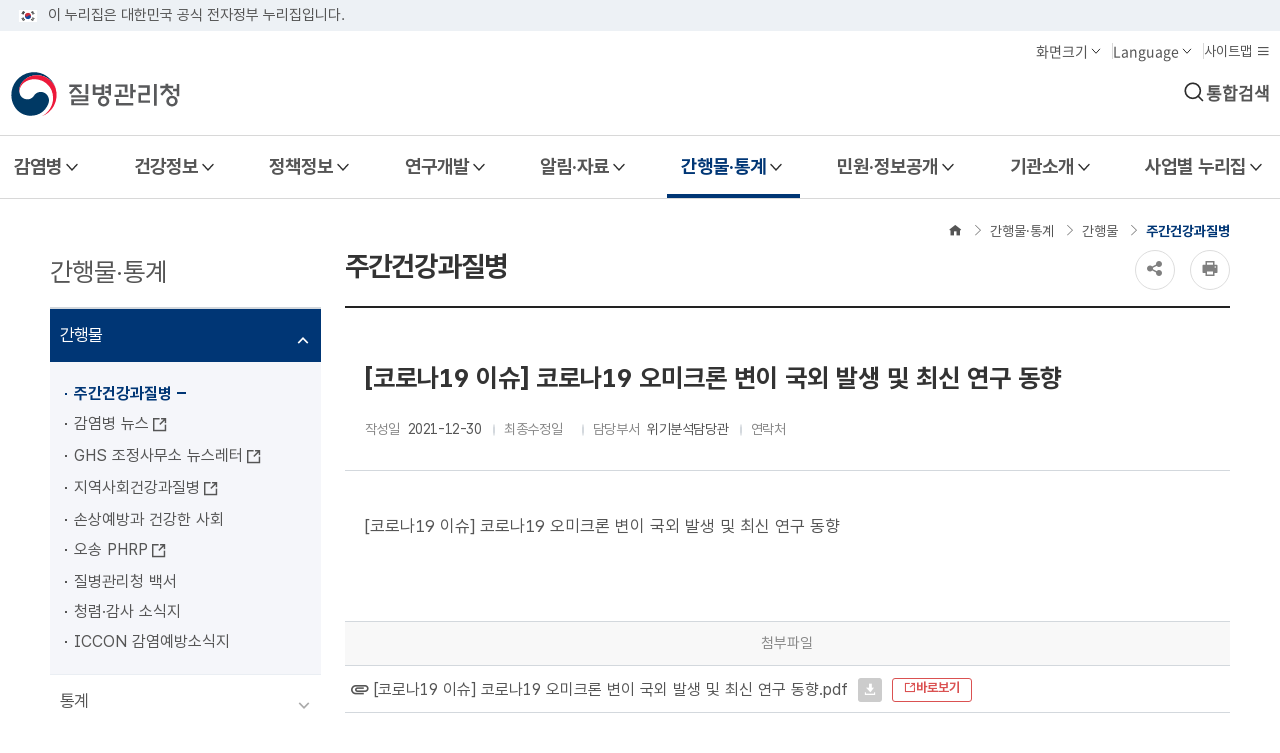

--- FILE ---
content_type: text/html;charset=UTF-8
request_url: https://kdca.go.kr/board/board.es?mid=a20602010000&bid=0034&list_no=718132&act=view
body_size: 62426
content:












<!DOCTYPE html>
<html lang="ko">
<head>
<meta charset="UTF-8" />
<meta http-equiv="X-UA-Compatible" content="IE=edge" />
<meta name="viewport" content="width=device-width,maximum-scale=1,minimum-scale=1,user-scalable=yes" />
<link rel="shortcut icon" href="/cdc/img/cdc_icon.ico">
<meta name="title" content="[코로나19 이슈] 코로나19 오미크론 변이 국외 발생 및 최신 연구 동향 | 주간건강과질병 | 간행물 | 간행물·통계 : 질병관리청" />
<meta name="description" content="질병관리청 공식 홈페이지, 감염병·건강정보, 정책정보, 연구개발 및 간행물·통계 정보를 제공합니다.,[코로나19 이슈] 코로나19 오미크론 변이 국외 발생 및 최신 연구 동향 | 주간건강과질병 | 간행물 | 간행물·통계" />
<meta name="keywords" content="질병관리청 공식 홈페이지, 감염병·건강정보, 정책정보, 연구개발 및 간행물·통계 정보를 제공합니다." />
<meta name="google-site-verification" content="J7ktwhzCCBUkVuFgA5b8GZfTujqr3KjgjMrJHc14hPQ" />
    <meta name="author" content="질병관리청" />
<meta property="og:type" content="website" />
<meta property="og:title" content="질병관리청" />
<meta property="og:site_name" content="질병관리청" />
<meta property="og:description" content="질병관리청" />
<meta property="og:url" content="https://kdca.go.kr" />
<meta property="og:image" content="https://kdca.go.kr/cdc/img/common/og_logo_n.png" />
<title>[코로나19 이슈] 코로나19 오미크론 변이 국외 발생 및 최신 연구 동향 | 주간건강과질병 | 간행물 | 간행물·통계 : 질병관리청</title>
<link rel="stylesheet" href="/cdc/css/default.css?v=2024070401" />
    <link rel="stylesheet" href="/cdc/css/new_layout1.css?v=2024122701" />
    <link rel="stylesheet" href="/cdc/css/new_layout2.css?v=2024122701" />
    <link rel="stylesheet" href="/css/dingbat_xeicon.css?v=2024070401" />
    <link rel="stylesheet" href="/cdc/css/webfonts.css?v=2024070401" />
    <!-- 서브 CSS -->
    <link rel="stylesheet" href="/cdc/css/sub.css?v=20250923" />
    <link rel="stylesheet" href="/cdc/css/contents.css?v=2025081101" />
    <link rel="stylesheet" href="/cdc/css/sub_es.css?v=2024070401" />
    <link rel="stylesheet" href="/cdc/css/sub06.css" />
    <link rel="stylesheet" href="/upload/skin/board/plani.css" /><script src="/jquery/js/jquery-2.2.4.min.js"></script>
    <script src="/js/global.js?v=2024070401"></script>
    <link rel="stylesheet" href="/cdc/css/swiper-bundle.min.css?v=2024070401" />
    <script src="/cdc/js/swiper-bundle.min.js?v=2024070401"></script> 

<!-- 서브 JS -->
    <script src="/ease_src/js/board.js"></script><script>
    document.domain = 'kdca.go.kr';
    var userAgent = navigator.userAgent.toLowerCase(); // 접속 핸드폰 정보 
    
    // 모바일 홈페이지 바로가기 링크 생성 
    if(userAgent.match('iphone')) { 
        document.write('<link rel="apple-touch-icon" href="/cdc/img/57_icon.png" />') 
    } else if(userAgent.match('ipad')) { 
        document.write('<link rel="apple-touch-icon" sizes="72*72" href="/cdc/img/72_icon.png" />') 
    } else if(userAgent.match('ipod')) { 
        document.write('<link rel="apple-touch-icon" href="/cdc/img/114_icon.png" />') 
    } else if(userAgent.match('android')) { 
        document.write('<link rel="shortcut icon" href="/cdc/img/72_icon.png" />') 
    }
</script>
</head>
    <body>
<div id="skipNav">
    <a href="#content_detail">본문으로 바로가기</a>
        <a href="#head-gnb">주메뉴 바로가기</a>
    </div>
  <div id="hiddenLayer" style="display:none"></div>
  <div class="mw" id="mw_temp" style="display:none;"></div>
<div id="wrap"> 
<!-- 상단 배너 영역 -->
    <div id="header-top">
      <div class="toggle-wrap">
        <div class="toggle-head">
          <div class="inner">
            <span class="nuri-txt">이 누리집은 대한민국 공식 전자정부 누리집입니다.</span>
          </div>
        </div>
      </div>
    </div>
    <!-- //상단 배너 영역 -->
     <!-- 사이드 배너 -->
    <div class="inner side">
      <button type="button" class="sideBtn" onclick="$('.inner.side').toggleClass('active')"><i class="xi-ellipsis-v"></i><span class="sr-only">사이드배너</span></button>
      <div class="sideBanner">
       <a href="/menu.es?mid=a20810100000"  data-title="2025년 대표누리집 (하반기) 만족도 조사">
          <!-- pc 이미지 -->
          <img src="./cdc/img/new/sideBanner_56.png" alt="2025년 대표누리집 (하반기) 만족도 조사" class="pc_img">
          <!-- mobile 이미지 -->
          <img src="./cdc/img/new/sideBanner_55.png" alt="2025년 대표누리집 만족도 조사" class="mb_img">
        </a>
      </div>
    </div>
    <!-- //사이드 배너 -->
    <!-- 헤더 영역 -->
    <header id="header">
       <!-- 헤더 컨텐츠 영역  -->
      <div class="header-in">
        <!-- 헤더 상단 기타메뉴 -->
        <div class="head-body">
          <div class="inner">
            <div class="head-etc">
              <ul class="etc-ul">
                <li class="li">
                  <div class="krds-drop-wrap zoom-drop">
                    <button type="button" class="ico-down t_xsm drop-btn">화면크기</button>
                    <div class="drop-menu">
                      <div class="drop-in">
                        <ul class="drop-list">
                          <li><a href="javascript:;" class="item-link xsm">작게</a></li>
                          <li><a href="javascript:;" class="item-link sm active">보통</a></li>
                          <li><a href="javascript:;" class="item-link md">조금 크게</a></li>
                          <li><a href="javascript:;" class="item-link lg">크게</a></li>
                          <li><a href="javascript:;" class="item-link xlg">가장크게</a></li>
                        </ul>
                        <div class="drop-btm-btn">
                          <button type="button" onclick="zoom.control(1)" class="ico-reset">초기화</button>
                        </div>
                      </div>
                    </div>
                  </div>
                </li>
                <li class="li">
                  <div class="krds-drop-wrap">
                    <button type="button" class="ico-down t_xsm drop-btn">Language</button>
                    <div class="drop-menu">
                      <div class="drop-in">
                        <ul class="drop-list">
                          <li><a href="/index.es?sid=a3" target="_blank" rel="noopener noreferrer" class="eng item-link" data-title="영문" title="영문"><span class="ico-go">English</span></a></li>
                        </ul>
                      </div>
                    </div>
                  </div>
                </li>
                <!-- 사이트맵 추가 -->
                <li class="li">
                  <a href="/sitemap.es?mid=a20810020000" class="t_xsm">사이트맵&nbsp;<i class="xi-bars"></i></a>
                </li>
                <!-- //사이트맵 추가 -->
              </ul>
            </div>
            <div class="head-in">
              <h1 class="logo">
                <a href="/index.es?sid=a2">
                  <img src="/cdc/img/new/head_logo.svg" class="logo-im" alt="질병관리청">
                </a>
              </h1>
              <div class="right ">
                <button type="button" class="search-btn" title="통합검색 레이어" onclick="common.popupEvent('#popTotalSch');sarchAjax();">통합검색</button>
                <button type="button" class="btn-navi all" id="m-gnb-open">전체메뉴</button>
              </div>
            </div>
           </div>
         </div>
         <!-- //헤더 상단 기타메뉴 -->
         <!-- 웹 : 메뉴 영역 -->
         <nav class="head-gnb" id="head-gnb">
          <div class="inner">
            <ul id="head-menu" class="gnb">
              <!-- 메뉴 DOM은 js에서 불러옴 -->
            </ul>
            
             </div>
        </nav>
        
         <!-- //웹 : 메뉴 영역 -->
      </div>
      <!-- //헤더 컨텐츠 영역  -->
      <!-- 모바일 : 전체메뉴 -->
      
<script src="/cdc/js/search/common.js?v=2024070401"></script>
<script src="/cdc/js/search/searchedkwd.js?v=2024080901"></script>
<script>
function clickKwd( kwd ) {
    $('#serch').val(kwd);
    callKwdCookie( kwd ) ;
    $('#form').submit() ;
}

//통합검색 버튼 클릭시 인기검색어 가져오기
function sarchAjax(){
    $.ajax({
        type:'POST',
        async:true,
        data:'',
        url:'/search/ajaxSearch.es',
        success:function(result){
            const ppkListStr = result;
            let ppkHtml = "<h3 class='tit'>인기검색어</h3><ol>";
            $.each(ppkListStr, function(idx){
                ppkHtml += "<li><a href='javascript:clickKwd(\""+ppkListStr[idx]+"\");' ><span class='txt'>"+ppkListStr[idx]+"</span></a></li>";
            });
            ppkHtml += "</ol>";
            $(".top-list").html(ppkHtml);
        },
        error:function(data,status,err){
            alert("오류가 발생했습니다.");
        }
    });
    myListSearchedKwd();
    
}



/**
* 내가 찾은 검색어 넣기.
* 
* @ param
* 
* @ return
**/
function myListSearchedKwd() {
    var temp_val = "";
    var temp_str = null;
    var mySearchKwdHtml = "";
    var rct_kwd = "";
    
    if (getCookie(cookie_nm) != null) { 
        temp_val = getCookie(cookie_nm);
        if(temp_val != ""){
            temp_str = temp_val.split(separator);
            if (temp_str.length > 0 ) {
                mySearchKwdHtml += "<h3 class='tit'>최근검색어</h3><ul>"
                
                for (var i = 0; i < temp_str.length; i++) {
                    rct_kwd = unescape(temp_str[i]);
                    mySearchKwdHtml += "<li><a href='javascript:clickKwd(\""+rct_kwd+"\");' >"+rct_kwd+"</a></li>";
                }
                mySearchKwdHtml += "</ul>";
            }              
        }
    }    
    if(mySearchKwdHtml == "")   mySearchKwdHtml = "<li>내가 찾은 검색어 목록이 없습니다.</li>";
    $(".latest-list").html(mySearchKwdHtml);
} 


</script>


<!-- 모바일 : 전체메뉴 -->
<div id="m-gnb" class="m-gnb-wrap">
  <div class="m-gnb-in">
    <div class="m-gnb-head">
      <div class="m-gnb-top-etc">
        <ul class="etc-ul">
          <li>
            <div class="krds-drop-wrap zoom-drop">
              <button type="button" class="t_xsm ico-down drop-btn">화면크기</button>
              <div class="drop-menu">
                <div class="drop-in">
                  <ul class="drop-list">
                    <li><a href="javascript:;" class="item-link xsm">작게</a></li>
                    <li><a href="javascript:;" class="item-link sm active">보통</a></li>
                    <li><a href="javascript:;" class="item-link md">조금 크게</a></li>
                    <li><a href="javascript:;" class="item-link lg">크게</a></li>
                    <li><a href="javascript:;" class="item-link xlg">가장크게</a></li>
                  </ul>
                  <div class="drop-btm-btn">
                    <button type="button" onclick="zoom.control(1)" class="ico-reset">초기화</button>
                  </div>
                </div>
              </div>
            </div>
          </li>
          <li>
            <div class="krds-drop-wrap">
              <button type="button" class="ico-down t_xsm drop-btn">Language</button>
              <div class="drop-menu">
                <div class="drop-in">
                  <ul class="drop-list">
                    <li><a href="/index.es?sid=a3" target="_blank" rel="noopener noreferrer" class="eng item-link" data-title="영문"  title="영문"><span class="ico-go">English</span></a></li>
                  </ul>
                </div>
              </div>
            </div>
          </li>
        </ul>
        <button type="button" class="btn btn-ico ico-close">
          <span class="sr-only">전체메뉴 닫기</span>
        </button>
      </div>
      <div class="etc-sch">
        <div class="sch-input">
            <label class="sr-only" for="menuSearchInput">메뉴검색어 입력</label>
            <input type="text" class="form-control" id="menuSearchInput" placeholder="찾고자 하는 메뉴명을 입력해 주세요">
            <button type="button" class="searchButton" onclick="autoKeyword.searchMenuReset()">
            <span class="sr-only">검색</span>
          </button>
        </div>
      </div>
      <div class="menu-search-panel">
        <ul class="search-list">
          <!-- 메뉴 DOM은 js에서 불러옴 -->
        </ul>
      </div>
    </div>
    <div class="m-gnb-body scroll-no">
      <!-- 모바일 메뉴 -->
      <div id="mobile-menu" class="m-gnb-menu">
        <div class="menu-wrap">
          <!-- 메뉴 DOM은 js에서 불러옴 -->
        </div>
        <div class="submenu-wrap">
          <!-- 메뉴 DOM은 js에서 불러옴 -->
        </div>
      </div>
    </div>
  </div>
</div>
<!-- //모바일 : 전체메뉴 -->

<!-- 레이어 : 통합 검색 -->
      <div class="popup-wrap" data-type="full" id="popTotalSch" tabindex="0">
        <div class="popup-in">
          <div class="popup">
            <div class="popup-head sr-only">
              <h1 class="pop-tit">통합검색</h1>
            </div>
            <div class="popup-body">
              <!-- 통합검색 -->
              <div class="pop-total-serch-wrap">
              
              
                <!-- 통합검색 정보입력 영역 -->
                <div class="search-total-top">
                  <!-- 검색어 타이틀 -->
                  <div class="search-tit">
                    <label for="serch">검색어를 입력해주세요</label>
                  </div>
                  <!-- //검색어 타이틀 -->
                  <!-- 검색어 입력 폼 -->
                  <form action="/search/searchN.es?mid=a20101000000" class="serchbox" method="post" id="form" name="form" onsubmit="return srchKwd(this);">
                    <label for="serch" class="sr_only">통합검색</label>
                    <input type="text" name="kwd" id="serch" class="searchInput" placeholder="검색어를 입력해주세요." />
                    <input type="hidden" name="termType" value="A" />
                    <input type="hidden" name="category" value="TOTAL" />
                    <input type="hidden" name="subCategory" value="ALL" />
                    <input type="hidden" name="pageNum" value="1" />
                    <input type="hidden" name="sort" value="d" />
                    <input type="hidden" name="site" value="CDC" />
                    <input type="hidden" name="srchOpt" value="N" />
                    <a href="#serch" onclick="clickSearch();" class="searchButton"><span class="sr-only">검색</span></a>
                  </form>  
                  <!-- //검색어 입력 폼 -->
                </div>
                <!-- //통합검색 정보입력 영역 -->
                <!-- 검색어 리스트 -->
                <div class="search-list-group">
                    <!-- 인기검색어 -->
                    <div class="top-list">
                    </div>
                    <!-- //인기검색어 -->
                    <!-- 최근검색어 -->
                    <div class="latest-list">
                    </div>
                    <!-- //최근검색어 -->
                </div>
                <!-- //검색어 리스트 -->
              
              </div>
              <!-- //통합검색 -->
            </div>
            <button type="button" class="popup-close"><span class="sr-only">레이어 닫기</span></button>
          </div>
        </div>
      </div>
      <!-- //레이어 : 통합 검색 -->
      <!-- 레이어 : 질병관리청 소속기관 링크 -->
      <div class="popup-wrap" data-type="full" id="popFootLink1" tabindex="0">
        <div class="popup-in">
          <div class="popup">
            <div class="popup-head">
              <h1 class="pop-tit">질병관리청 소속기관</h1>
            </div>
            <div class="popup-body">
              <ul class="pop-foot-links">
                <li><a href="http://nih.go.kr/" target="_blank" rel="noopener noreferrer" title="국립보건연구원 [새창]">국립보건연구원</a></li>
                <li><a href="https://www.nih.go.kr/ko/main/contents.do?menuNo=301071" target="_blank" rel="noopener noreferrer" title="국립감염병연구소 [새창]">국립감염병연구소</a></li>
                <li><a href="http://nqs.kdca.go.kr" target="_blank" rel="noopener noreferrer" title="국립검역소 [새창]">국립검역소</a></li>
                <li><a href="http://www.mnth.go.kr" target="_blank" rel="noopener noreferrer" title="국립마산병원 [새창]">국립마산병원</a></li>
                <li><a href="http://www.tbmokpo.go.kr" target="_blank" rel="noopener noreferrer" title="국립목포병원 [새창]">국립목포병원</a></li>
                <li><a href="/menu.es?mid=a20815070500" target="_self" title="수도권질병대응센터">수도권질병대응센터</a></li>
                <li><a href="/menu.es?mid=a20815080400" target="_self" title="충청권질병대응센터">충청권질병대응센터</a></li>
                <li><a href="/menu.es?mid=a20815090400" target="_self" title="호남권질병대응센터">호남권질병대응센터</a></li>
                <li><a href="/menu.es?mid=a20815100400" target="_self" title="경북권질병대응센터">경북권질병대응센터</a></li>
                <li><a href="/menu.es?mid=a20815110400" target="_self" title="경남권질병대응센터">경남권질병대응센터</a></li>
              </ul>
            </div>
            <button type="button" class="popup-close"><span class="sr-only">레이어 닫기</span></button>
          </div>
        </div>
      </div>
      <!-- //레이어 : 질병관리청 소속기관 링크 -->
      <!-- 레이어 : 사업별 누리집 링크 -->
      <div class="popup-wrap" data-type="full" id="popFootLink2" tabindex="0">
        <div class="popup-in">
          <div class="popup">
            <div class="popup-head">
              <h1 class="pop-tit">사업별 누리집</h1>
            </div>
            <div class="popup-body">
              <ul class="pop-foot-links">
                <li><a href="https://dportal.kdca.go.kr" target="_blank" rel="noopener noreferrer" title="감염병포털 [새창]">감염병포털</a></li>
                <li><a href="https://nip.kdca.go.kr" target="_blank" rel="noopener noreferrer" title="예방접종도우미 [새창]">예방접종도우미</a></li>
                <li><a href="http://해외감염병now.kr/" target="_blank" rel="noopener noreferrer" title="해외감염병NOW [새창]">해외감염병NOW</a></li>
                <!-- <li><a href="http://nqs.kdca.go.kr/" target="_blank" rel="noopener noreferrer" title="국립검역소 [새창]">국립검역소</a></li> -->
                <li><a href="http://tbzero.kdca.go.kr/" target="_blank" rel="noopener noreferrer" title="결핵제로 [새창]">결핵제로</a></li>
                <li><a href="http://health.kdca.go.kr/" target="_blank" rel="noopener noreferrer" title="국가건강정보포털 [새창]">국가건강정보포털</a></li>
                <li><a href="http://helpline.kdca.go.kr/" target="_blank" rel="noopener noreferrer" title="희귀질환헬프라인 [새창]">희귀질환헬프라인</a></li>
                <li><a href="https://knhanes.kdca.go.kr/" target="_blank" rel="noopener noreferrer" title="국민건강영양조사 [새창]">국민건강영양조사</a></li>
                <li><a href="https://chs.kdca.go.kr/" target="_blank" rel="noopener noreferrer" title="지역사회건강조사 [새창]">지역사회건강조사</a></li>
                <li><a href="http://www.kdca.go.kr/yhs/" target="_blank" rel="noopener noreferrer" title="청소년건강행태조사 [새창]">청소년건강행태조사</a></li>
                <li><a href="http://library.nih.go.kr/" target="_blank" rel="noopener noreferrer" title="국립의과학지식센터 [새창]">국립의과학지식센터</a></li>
                <li><a href="https://ophrp.org/" target="_blank" rel="noopener noreferrer" title="오송PHRP [새창]">오송PHRP</a></li>
                <li><a href="http://cris.nih.go.kr/" target="_blank" rel="noopener noreferrer" title="임상연구정보서비스 [새창]">임상연구정보서비스</a></li>
                <li><a href="http://icreat.nih.go.kr/" target="_blank" rel="noopener noreferrer" title="임상연구관리시스템 [새창]">임상연구관리시스템</a></li>
                <li><a href="https://coda.nih.go.kr/" target="_blank" rel="noopener noreferrer" title="보건의료연구자원정보센터 [새창]">보건의료연구자원정보센터</a></li>
                <li><a href="http://www.nih.go.kr/nohas" target="_blank" rel="noopener noreferrer" title="One Health AMR 포털시스템 [새창]">One Health AMR 포털시스템</a></li>
                <li><a href="http://biobank.nih.go.kr" target="_blank" rel="noopener noreferrer" title="국립중앙인체자원은행 [새창]">국립중앙인체자원은행</a></li>
                <li><a href="http://nccp.kdca.go.kr/" target="_blank" rel="noopener noreferrer" title="국가병원체자원은행 [새창]">국가병원체자원은행</a></li>
                <li><a href="http://www.kdca.go.kr/injury" target="_blank" rel="noopener noreferrer" title="국가손상정보포털 [새창]">국가손상정보포털</a></li>
                <li><a href="https://qcode.kdca.go.kr/" target="_blank" rel="noopener noreferrer" title="Q-CODE [새창]">Q-CODE</a></li>
                <li><a href="https://phwr.org" target="_blank" rel="noopener noreferrer" title="PHWR [새창]">주간 건강과 질병</a>
                </li>
                <li><a href="http://www.nih.go.kr/kvrc" target="_blank" rel="noopener noreferrer" title="공공백신개발지원센터 [새창]">공공백신개발지원센터</a></li>
                <li><a href="http://library.nih.go.kr/spec" target="_blank" rel="noopener noreferrer" title="온라인지식공유플랫폼(SPEC) [새창]">온라인지식공유플랫폼(SPEC)</a></li>
              </ul>
            </div>
            <button type="button" class="popup-close"><span class="sr-only">레이어 닫기</span></button>
          </div>
        </div>
      </div>
      <!-- //레이어 : 사업별 누리집 링크 -->
      <!-- 레이어 : 관련국외기관 링크 -->
      <div class="popup-wrap" data-type="full" id="popFootLink3" tabindex="0">
        <div class="popup-in">
          <div class="popup">
            <div class="popup-head">
              <h1 class="pop-tit">관련국외기관</h1>
            </div>
            <div class="popup-body">
              <ul class="pop-foot-links">
                <li><a href="http://www.cdc.gov/" target="_blank" rel="noopener noreferrer" title="미국질병통제예방센터[CDC]  [새창]">미국질병통제예방센터[CDC]</a></li>
                <li><a href="http://www.ecdc.europa.eu/" target="_blank" rel="noopener noreferrer" title="유럽질병통제예방센터[ECDC] [새창]">유럽질병통제예방센터[ECDC]</a></li>
                <li><a href="http://www.who.int/" target="_blank" rel="noopener noreferrer" title="세계보건기구[WHO] [새창]">세계보건기구[WHO]</a></li>
                <li><a href="https://www.niid.go.jp/niid/ja/" target="_blank" rel="noopener noreferrer" title="일본감염병연구소[NIID] [새창]">일본감염병연구소[NIID]</a></li>
                <li><a href="http://www.hpa.org.uk/" target="_blank" rel="noopener noreferrer" title="영국공공보건국[PHE] [새창]">영국공공보건국[PHE]</a></li>
              </ul>
            </div>
            <button type="button" class="popup-close"><span class="sr-only">레이어 닫기</span></button>
          </div>
        </div>
      </div>
      <!-- //레이어 : 관련국외기관 링크 -->
      
      <!-- //모바일 : 전체메뉴 -->
</header>
<div class="dim"></div>
<input type="hidden" name="subMid" id="subMid" value="06" />
<main>







<div id="container">

		<div id="contentWrap">
		<section id="snb">
		    <h2 class="title">간행물·통계</h2>
			<nav class="nav">
		
			

<ul id="left_menu_top">
	<li id="li0602000000" class="first"><a href="/menu.es?mid=a20602010000" onclick="detailSubMenu('smenu1');">간행물</a>
		<ul id="smenu1" class="ul0602000000 depth3">
			<li id="li0602010000"><a href="/menu.es?mid=a20602010000">주간건강과질병</a></li>
			<li id="li0602020000"><a href="http://kdcanewsletter.or.kr" target="_blank" rel="noopener noreferrer" title="새창으로 이동" class="linkWindow">감염병 뉴스</a></li>
			<li id="li0602130000"><a href="https://ghsconewsletter.or.kr/Newsletter/202509/EN/index.html" target="_blank" rel="noopener noreferrer" title="새창으로 이동" class="linkWindow">GHS 조정사무소 뉴스레터</a></li>
			<li id="li0602030000"><a href="https://chs.kdca.go.kr/chs/hd/hdMain.do" target="_blank" rel="noopener noreferrer" title="새창으로 이동" class="linkWindow">지역사회건강과질병</a></li>
			<li id="li0602040000"><a href="/menu.es?mid=a20602040000">손상예방과 건강한 사회</a></li>
			<li id="li0602060000"><a href="http://ophrp.org" target="_blank" rel="noopener noreferrer" title="새창으로 이동" class="linkWindow">오송 PHRP</a></li>
			<li id="li0602070000"><a href="/menu.es?mid=a20602070000">질병관리청 백서</a></li>
			<li id="li0602110000"><a href="/menu.es?mid=a20602110000">청렴·감사 소식지</a></li>
			<li id="li0602120000" class="last"><a href="/menu.es?mid=a20602120000">ICCON 감염예방소식지</a></li>
		</ul>
	</li>
	<li id="li0601000000"><a href="/menu.es?mid=a20601010000" onclick="detailSubMenu('smenu2');">통계</a>
		<ul id="smenu2" class="ul0601000000 depth3">
			<li id="li0601010000"><a href="/menu.es?mid=a20601010100">감염병발생정보</a></li>
			<li id="li0601020000"><a href="/menu.es?mid=a20601020000">감염병연보</a></li>
			<li id="li0601030000"><a href="/menu.es?mid=a20601030600">건강통계</a></li>
			<li id="li0601040000"><a href="/menu.es?mid=a20601040000">국가승인통계</a></li>
			<li id="li0601190000" class="last"><a href="/menu.es?mid=a20601190000">e-나라지표</a></li>
		</ul>
	</li>
	<li id="li0603000000"><a href="/menu.es?mid=a20603000000" onclick="detailSubMenu('smenu3');">연구성과</a>
		<ul id="smenu3" class="ul0603000000 depth3">
			<li id="li0603030000" class="last"><a href="https://library.nih.go.kr/ncmiklib/archive/rom/listRomsTotal.do?searchmode=all&searchCondition=total&searchOptionList=and&searchConditionList=total&searchQueryList=질병관리청" target="_blank" rel="noopener noreferrer" title="새창으로 이동" class="linkWindow">주요 연구성과</a></li>
		</ul>
	</li>
	<li id="li0605000000" class="last"><a href="/menu.es?mid=a20605000000" onclick="detailSubMenu('smenu4');">감염병통계</a>
		<ul id="smenu4" class="ul0605000000 depth3">
			<li id="li0605010000"><a href="https://dportal.kdca.go.kr/pot/index.do" target="_blank" rel="noopener noreferrer" title="새창으로 이동" class="linkWindow">감염병포털 바로가기</a></li>
			<li id="li0605020000" class="last"><a href="https://dportal.kdca.go.kr/pot/is/dashboardEDW.do" target="_blank" rel="noopener noreferrer" title="새창으로 이동" class="linkWindow">감염병 통계 대시보드</a></li>
		</ul>
	</li>
</ul>


		
			</nav>
		</section>
		<section id="content">
			<h2 class="sr_only">contents area</h2>
			<section class="content_info">
				
					
					
					
					
				<h2 class="title">주간건강과질병</h2>
					
				
				<div class="loacation_wrap">
					<nav class="location">
						<ul>
							<li class="icon"><a href="/index.es?sid=a2"><i class="xi-home"></i><span class="sr_only">Home</span></a></li>
							
							
								
							<li><a href="/menu.es?mid=a20600000000">간행물·통계</a></li>
								
							<li><a href="/menu.es?mid=a20602000000">간행물</a></li>
								
							<li><a href="/menu.es?mid=a20602010000" class="active">주간건강과질병</a></li>
								
							
							
						</ul>
					</nav>
				</div>
				<div class="util">
				    
					
						
						<div class="sns">
							<a href="#" class="sns_btn"><span class="sr_only">SNS공유 열기</span><i class="xi-share-alt"></i></a>
							<div class="sns_list">
								<ul id="share">
									<li class="sns_icon01"><a href="#share" onclick="snsApi('facebook'); return false;" title="페이스북 공유(새창)"><span class="IR">페이스북</span><i class="xi-facebook"></i></a></li>
									<li class="sns_icon02"><a href="#share" onclick="snsApi('twitter'); return false;" title="트위터 공유(새창)"><span class="IR">트위터</span><i class="xi-twitter"></i></a></li>
									<li class="sns_icon03"><a href="#share" onclick="snsApi('blog'); return false;" title="블로그 공유 (새창)"><span class="IR">블로그</span><i class="xi-naver"></i></a></li>
								</ul>
								<a href="#" class="close_btn"><span class="sr_only">SNS공유닫기</span><i class="xi-close"></i></a>
							</div>
							
						</div>
						
						
					
					
					<a href="#" onclick="printAreaAction(); return false;" class="print_btn"><span class="sr_only">프린트하기</span><i class="xi-print"></i></a>
					<ul style="display:none">
						<li class="zoomP"><a href="#content_detail" onclick="zoomInOut('plus'); return false;" title="글자 크게"><span class="IR">글자 크게</span></a></li>
						<li class="zoomM"><a href="#content_detail" onclick="zoomInOut('minus'); return false;" title="글자 작게"><span class="IR">글자 작게</span></a></li>
					</ul>
				</div>
				
			</section>
			<section id="content_detail" class="content_body a2060201">
				<h2 class="sr_only">detail content area</h2>
				
				
				



<script type="text/javascript">
function popSynapViewer(url){
    window.open(url,"viewPopup1","width=850, height=950, scrolling=yes");
}
</script>
<script>
//<![CDATA[
	// 콘텐츠 안에 있는 모든 이미지는 100%로 변경
	$(document).ready(function(){
		//$("#id_content").find("img").css("width","100%");
	});
//]]>
</script>





<form name="viewPopup1" id="popup" method="post" >
    <input type="hidden" name="view_no" id="view_no" value="">
</form>
<form name="vewForm" method="post" action="/board/board.es?mid=a20602010000&amp;bid=0034">
<input type="hidden" name="mid"     id="mid"     value="a20602010000" />
<input type="hidden" name="bid"     id="bid"     value="0034" />
<input type="hidden" name="list_no" id="list_no" value="718132" />
<input type="hidden" name="ref_no"  id="ref_no"  value="0" />
<input type="hidden" name="gubunInsUpt" id="gubunInsUpt" value="" />
<input type="hidden" name="filename"  id="filename"  value="" />
<input type="hidden" name="nPage"     id="nPage"     value="" />
<input type="hidden" name="keyField"  id="keyField"  value="" />
<input type="hidden" name="keyWord"   id="keyWord"   value="" />
<input type="hidden" name="dept_code" id="dept_code" value="" />
<input type="hidden" name="cg_code"   id="cg_code"   value="" />
<input type="hidden" name="act"    id="act"    value="" />
<input type="hidden" name="tag"    id="tag"    value="" />
<input type="hidden" name="tagArr" id="tagArr" value="" />
</form>








    
    



	
<div class="tstyle_view bd2">
	<div class="title">[코로나19 이슈] 코로나19 오미크론 변이 국외 발생 및 최신 연구 동향</div>
	<ul class="head info">
		
		
		
		<li><span>작성일</span><b>2021-12-30</b></li>
		<li><span>최종수정일</span><b></b></li>
		<li><span>담당부서</span><b>위기분석담당관</b></li>
		<li><span>연락처</span><b></b></li>
		<li class="hit"></li>
		
	</ul>
	<div class="tb_contents">
		<p>[코로나19 이슈] 코로나19 오미크론 변이 국외 발생 및 최신 연구 동향</p>
	</div>
	
	
	<div class="add_file_list">
		<span class="title">첨부파일</span>
		<ul class="add_file">
			
			
			
			
			
			
			
			
            
            
            
            <li>
                <div class="add_file_item">
                <i class="xi-paperclip"></i>
            
                
                
                <a href="/filepath/boardDownload.es?bid=0034&list_no=718132&seq=1" title="파일다운로드">[코로나19 이슈] 코로나19 오미크론 변이 국외 발생 및 최신 연구 동향.pdf</a>
                <a href="/filepath/boardDownload.es?bid=0034&list_no=718132&seq=1" class="file_down" title="파일다운로드"><i class="sr_only">다운로드</i><i class="xi-download"></i></a>
            
                <a href="#" onclick="javascript:popSynapViewer('/filepath/boardSyview.es?bid=0034&list_no=718132&seq=1')" class="icon_blank" title="문서뷰어 새창으로 열림"><i class="xi-external-link"></i><div class="pt2"><strong>바로보기</strong></div></a>
            
                
                                 
                </div>
            
            </li>
			
		</ul>
	</div>
	
	
</div>

	
	
	
	
	


<div class="BtnArea">
	
	<div class="prev_next">
	
		<a href="/board/board.es?mid=a20602010000&amp;bid=0034&amp;tag=&amp;act=view&amp;list_no=718127" class="btn type5 lg"><i class="xi-angle-left-thin"></i>이전글</a>
	
		<a href="/board/board.es?mid=a20602010000&amp;bid=0034&amp;tag=&amp;act=view&amp;list_no=718206" class="btn type5 lg">다음글<i class="xi-angle-right-thin"></i></a>
	
	</div>
	
	<div class="pull_right">
		<button type="button" onclick="history.back(-1); return false;" class="btn type2 lg">목록</button>
	</div>
</div>







			</section>			
			<div class="contentInfo">
				

				
				
			</div>
		</section>
		
		
		</div>
	</div>

        



</main>
 <footer id="footer">
      <div class="foot-quick">
        <div class="inner">
          <button type="button" class="link" title="질병관리청 소속기관 레이어" onclick="common.popupEvent('#popFootLink1');">질병관리청
            소속기관</button>
          <button type="button" class="link" title="업무별 누리집 레이어" onclick="common.popupEvent('#popFootLink2');">사업별
            누리집</button>
          <button type="button" class="link" title="산하기관 및 관련단체 레이어" onclick="common.popupEvent('#popFootLink3');">관련국외기관</button>
        </div>
      </div>
      <div class="inner">
        <div class="f-logo">
          <img src="/cdc/img/new/head_logo.svg" class="logo-im" alt="질병관리청">
        </div>
        <div class="f-cnt">
          <div class="f-info">
            <p class="info-addr">(28159) 충북 청주시 흥덕구 오송읍 오송생명2로 187 오송보건의료행정타운내 질병관리청</p>
            <ul class="info-cs">
              <li><strong class="strong">대표전화 1339</strong><span class="span">(무료)</span></li>
            </ul>
            <div class="etcLinks">
              <a href="/menu.es?mid=a20802000000"><img class="sloganR" src="/cdc/img/main/2023_slogan3.png" title="국민과 함께하는 건강한 동행 질병관리청" alt="국민과 함께하는 건강한 동행 질병관리청"></a>
              <a href="http://www.kogl.or.kr/info/introduce.do" target="_blank" rel="noopener noreferrer" title="새창으로 열림"><img src="/cdc/img/main/footer_img1.png" alt="OPEN-공공누리 출처표시+상업적이용금지 조건에 따라 공공저작물 자유이용을 허락합니다."></a>
              <a href="/contents.es?mid=a20810080000" target="_blank" rel="noopener noreferrer" title="새창으로 열림"><img class="footer_img" src="/cdc/img/main/footer_img21.png" alt="과학기술정보통신부 WA WEB접근성 웹와치(WebWatch) 2025.8.2~2026.8.1(웹 접근성 품질인증 마크)"></a>
              <a href="https://www.mois.go.kr/frt/sub/popup/p_taegugki_banner/screen.do" target="_blank" rel="noopener noreferrer" title="새창으로 열림"><img src="/cdc/img/main/tae.jpg" alt="국가상징알아보기"></a>
            </div>
          </div>
          <div class="f-link">
            <div class="link-go">
              <a href="/contents.es?mid=a20807000000">찾아오시는 길</a>
              <a href="/contents.es?mid=a20810010000">이용안내</a>
            </div>
            <div class="link-sns">
              <a href="https://www.instagram.com/koreadca" class="instagram" target="_blank" title="인스타그램 새창열림"><span class="sr-only">인스타그램</span></a>
              <a href="https://www.youtube.com/channel/UCa7-3Zvxg-5Rfxgu3RQY_gw" class="youtube" target="_blank" title="유튜브 새창열림"><span class="sr-only">유튜브</span></a>
              <a href="https://twitter.com/KoreaDCA/" class="twitter" target="_blank" title="트위터 새창열림"><span class="sr-only">트위터</span></a>
              <a href="https://www.facebook.com/koreadca/" class="facebook" target="_blank" title="페이스북 새창열림"><span class="sr-only">페이스북</span></a>
              <a href="https://blog.naver.com/koreadca" class="blog" target="_blank" title="네이버블로그 새창열림"><span class="sr-only">네이버블로그</span></a>
            </div>
          </div>
        </div>
        <div class="f-btm">
          <div class="f-btm-text">
            <div class="f-menu">
              <a href="/menu.es?mid=a20810030000" class="point">개인정보처리방침</a>
              <a href="/menu.es?mid=a20810070000">저작권 정책</a>
              <a href="/menu.es?mid=a20810080000">웹 접근성 품질인증 마크 획득</a>
            </div>
            <p class="f-copy">COPYRIGHT KDCA. ALL RIGHTS RESERVED.</p>
          </div>
          <div class="f-btm-ban">
            <span class="ban-txt"><i class="sr-only">질병관리청로고</i>이 누리집은 질병관리청 누리집입니다.</span>
          </div>
        </div>
      </div>
    </footer>
  </div>
  
<!--[if lt IE 9]><script src="/js/html5.js"></script><![endif]-->
<link rel="stylesheet" href="/css/printArea.css" media="print" />


<script>
var headGnbObj = [
  	{ name: "감염병", url :"/menu.es?mid=a20101000000", 
 		 dep2: [ 

  		{ name: "감염병정보", url :"/menu.es?mid=a20101000000"		}, 

  		{ name: "감염병 한 눈에 보기", url :"/menu.es?mid=a20112000000"		}, 

  		{ name: "해외감염정보", url :"/menu.es?mid=a20102050000", 
 			 dep3: [ 
  				 { name: "해외감염병NOW", url :"/menu.es?mid=a20102050000"}, 
  				 { name: "예방접종정보", url :"/menu.es?mid=a20102030101"}, 
  				 { name: "해외여행건강정보", url :"/menu.es?mid=a20102060100"}, 
  				 { name: "검역관리", url :"https://nqs.kdca.go.kr", target :"_blank"}, 
			 ] 
		}, 

  		{ name: "코로나19 유전자 감시", url :"/menu.es?mid=a20107010000", 
 			 dep3: [ 
  				 { name: "코로나19 유전자 감시 소개", url :"/menu.es?mid=a20107010000"}, 
  				 { name: "코로나19 변이바이러스", url :"/menu.es?mid=a20107020000"}, 
  				 { name: "코로나19 유전자 분석 현황", url :"/menu.es?mid=a20107030000"}, 
  				 { name: "공항만 오하수 코로나19 변이 감시", url :"/menu.es?mid=a20107060000"}, 
  				 { name: "감시성과 활용", url :"/menu.es?mid=a20107050000"}, 
			 ] 
		}, 

  		{ name: "국가 감염병 위기대응 자문위원회", url :"/menu.es?mid=a20109030000", 
 			 dep3: [ 
  				 { name: "국가 감염병 위기대응 자문위원회 개요", url :"/menu.es?mid=a20109030000"}, 
  				 { name: "회의결과", url :"/menu.es?mid=a20109020000"}, 
			 ] 
		}, 

  		{ name: "감염병간행물", url :"/menu.es?mid=a20106000000"		}, 

  		{ name: "인플루엔자", url :"/menu.es?mid=a20111010000", 
 			 dep3: [ 
  				 { name: "질병개요", url :"/menu.es?mid=a20111010000"}, 
  				 { name: "국내·외발생현황", url :"/menu.es?mid=a20111020000"}, 
  				 { name: "Q&A", url :"/menu.es?mid=a20111030000"}, 
  				 { name: "관련자료", url :"/menu.es?mid=a20111040000"}, 
  				 { name: "홍보자료", url :"/menu.es?mid=a20111050000"}, 
			 ] 
		}, 

  		{ name: "엠폭스", url :"/menu.es?mid=a20108010000", 
 			 dep3: [ 
  				 { name: "엠폭스 개요", url :"/menu.es?mid=a20108010000"}, 
  				 { name: "감염경로", url :"/menu.es?mid=a20108020000"}, 
  				 { name: "임상증상 및 검사방법", url :"/menu.es?mid=a20108030000"}, 
  				 { name: "치료", url :"/menu.es?mid=a20108040000"}, 
  				 { name: "예방접종 및 예방수칙", url :"/menu.es?mid=a20108050000"}, 
  				 { name: "질문과 답변", url :"/menu.es?mid=a20108060000"}, 
  				 { name: "카드뉴스", url :"/menu.es?mid=a20108070000"}, 
  				 { name: "국내 발생 현황", url :"/menu.es?mid=a20108080000"}, 
  				 { name: "국내 엠폭스 환자 특성", url :"/menu.es?mid=a20108090000"}, 
			 ] 
		}, 
		 ] 
	}, 

  	{ name: "건강정보", url :"/menu.es?mid=a20205000000", 
 		 dep2: [ 

  		{ name: "건강위해정보", url :"/menu.es?mid=a20205010601", 
 			 dep3: [ 
  				 { name: "흡연", url :"/menu.es?mid=a20205010600"}, 
  				 { name: "손상", url :"/menu.es?mid=a20205021100"}, 
  				 { name: "폭염", url :"/menu.es?mid=a20205050300"}, 
  				 { name: "한파", url :"/menu.es?mid=a20205060300"}, 
  				 { name: "미세먼지", url :"/menu.es?mid=a20205070400"}, 
  				 { name: "급성심장정지", url :"/menu.es?mid=a20205090100"}, 
  				 { name: "방사선", url :"/menu.es?mid=a20205100101"}, 
  				 { name: "자외선", url :"/menu.es?mid=a20205110102"}, 
  				 { name: "홍수", url :"/menu.es?mid=a20205120100"}, 
  				 { name: "일산화탄소", url :"/menu.es?mid=a20205130100"}, 
  				 { name: "벤잘코늄염화물", url :"/menu.es?mid=a20205140100"}, 
			 ] 
		}, 

  		{ name: "국가건강정보", url :"/menu.es?mid=a20201010000", 
 			 dep3: [ 
  				 { name: "이달의건강정보", url :"/menu.es?mid=a20201010000"}, 
  				 { name: "국가건강정보포털", url :"http://health.kdca.go.kr/", target :"_blank"}, 
			 ] 
		}, 

  		{ name: "희귀질환정보", url :"http://helpline.kdca.go.kr", target :"_blank"		}, 

  		{ name: "국가손상정보포털", url :"http://www.kdca.go.kr/injury", target :"_blank"		}, 

  		{ name: "국가건강정보포털  바로가기", url :"http://health.kdca.go.kr/", target :"_blank"		}, 
		 ] 
	}, 

  	{ name: "정책정보", url :"/menu.es?mid=a20301020100", 
 		 dep2: [ 

  		{ name: "감염병", url :"/menu.es?mid=a20301160000", 
 			 dep3: [ 
  				 { name: "감염병 관리", url :"/menu.es?mid=a20301160000"}, 
  				 { name: "감염병위기관리", url :"/menu.es?mid=a20301020100"}, 
  				 { name: "수인성식품매개감염병관리", url :"/menu.es?mid=a20301030000"}, 
  				 { name: "호흡기감염병관리", url :"/menu.es?mid=a20301040000"}, 
  				 { name: "인수공통감염병관리", url :"/menu.es?mid=a20301050300"}, 
  				 { name: "결핵관리", url :"/menu.es?mid=a20301060000"}, 
  				 { name: "후천성면역결핍증관리", url :"/menu.es?mid=a20301070501"}, 
  				 { name: "의료감염관리", url :"/menu.es?mid=a20301080100"}, 
  				 { name: "감염병실험분석", url :"/menu.es?mid=a20301090101"}, 
  				 { name: "검역관리", url :"http://nqs.kdca.go.kr", target :"_blank"}, 
  				 { name: "감염병감시체계", url :"/menu.es?mid=a20301110100"}, 
  				 { name: "감염병정보화사업", url :"/menu.es?mid=a20301140000"}, 
  				 { name: "시도감염병관리지원단", url :"/menu.es?mid=a20301130000"}, 
			 ] 
		}, 

  		{ name: "생물안전", url :"/menu.es?mid=a20302130000", 
 			 dep3: [ 
  				 { name: "생물안전 국가관리 현황", url :"/menu.es?mid=a20302130000"}, 
  				 { name: "생물안전및보안", url :"/menu.es?mid=a20302070400"}, 
  				 { name: "고위험병원체국가안전관리", url :"/menu.es?mid=a20302080300"}, 
  				 { name: "유전자변형생물체국가안전관리", url :"/menu.es?mid=a20302091000"}, 
  				 { name: "생물안전시설국가안전관리", url :"/menu.es?mid=a20302100900"}, 
  				 { name: "병원체생물안전정보", url :"/menu.es?mid=a20302111401"}, 
  				 { name: "자료실", url :"/menu.es?mid=a20302111500"}, 
			 ] 
		}, 

  		{ name: "만성질환", url :"/menu.es?mid=a20303010800", 
 			 dep3: [ 
  				 { name: "건강조사", url :"/menu.es?mid=a20303010800"}, 
  				 { name: "만성질환예방관리", url :"/menu.es?mid=a20303020200"}, 
  				 { name: "기준관리", url :"/menu.es?mid=a20303030200"}, 
  				 { name: "희귀질환관리", url :"/menu.es?mid=a20303040100"}, 
			 ] 
		}, 

  		{ name: "건강위해", url :"/menu.es?mid=a20308010000", 
 			 dep3: [ 
  				 { name: "건강위해대응관", url :"/menu.es?mid=a20308010000"}, 
  				 { name: "흡연폐해조사·연구", url :"/menu.es?mid=a20308020700"}, 
  				 { name: "손상예방관리", url :"/menu.es?mid=a20308050100"}, 
  				 { name: "기후변화", url :"/menu.es?mid=a20308040100"}, 
  				 { name: "중독", url :"/menu.es?mid=a20308060100"}, 
  				 { name: "급성심장정지예방관리", url :"/menu.es?mid=a20308070100"}, 
			 ] 
		}, 

  		{ name: "의료방사선안전관리", url :"/menu.es?mid=a20305010000", 
 			 dep3: [ 
  				 { name: "방사선피폭및방어", url :"/menu.es?mid=a20305010000"}, 
  				 { name: "의료방사선게시판", url :"/menu.es?mid=a20305050000"}, 
			 ] 
		}, 

  		{ name: "항생제 내성", url :"/menu.es?mid=a20310010000", 
 			 dep3: [ 
  				 { name: "일반정보", url :"/menu.es?mid=a20310010100"}, 
  				 { name: "항생제 내성 관리정책", url :"/menu.es?mid=a20310020100"}, 
  				 { name: "지침 및 간행물", url :"/menu.es?mid=a20310030000"}, 
  				 { name: "홍보물 및 보도자료", url :"/menu.es?mid=a20310040000"}, 
			 ] 
		}, 
		 ] 
	}, 

  	{ name: "연구개발", url :"/menu.es?mid=a20401000000", 
 		 dep2: [ 

  		{ name: "연구·사업", url :"/menu.es?mid=a20401000000"		}, 

  		{ name: "정책·지원", url :"/menu.es?mid=a20402000000"		}, 

  		{ name: "연구성과", url :"/menu.es?mid=a20403000000", 
 			 dep3: [ 
  				 { name: "과제정보", url :"https://library.nih.go.kr/ncmiklib/archive/intro/romIntroProjectBase.do", target :"_blank"}, 
  				 { name: "연구보고서", url :"https://library.nih.go.kr/ncmiklib/archive/intro/romIntroReport.do", target :"_blank"}, 
  				 { name: "성과논문", url :"https://library.nih.go.kr/ncmiklib/archive/intro/romIntroArticle.do", target :"_blank"}, 
			 ] 
		}, 

  		{ name: "연구협력", url :"https://nih.go.kr/ko/main/contents.do?menuNo=300475", target :"_blank"		}, 

  		{ name: "국립보건연구원  바로가기", url :"http://www.nih.go.kr/", target :"_blank"		}, 
		 ] 
	}, 

  	{ name: "알림·자료", url :"/menu.es?mid=a20509000000", 
 		 dep2: [ 

  		{ name: "이달의건강소식", url :"/menu.es?mid=a20509000000"		}, 

  		{ name: "보도자료", url :"/menu.es?mid=a20501010000", 
 			 dep3: [ 
  				 { name: "보도자료(전체)", url :"/menu.es?mid=a20501010000"}, 
  				 { name: "보도자료", url :"/menu.es?mid=a20501020000"}, 
  				 { name: "보도설명자료", url :"/menu.es?mid=a20501030000"}, 
  				 { name: "보도반박자료", url :"/menu.es?mid=a20501040000"}, 
			 ] 
		}, 

  		{ name: "기관장 동정", url :"/menu.es?mid=a20502010000", 
 			 dep3: [ 
  				 { name: "포토뉴스", url :"/menu.es?mid=a20502010000"}, 
			 ] 
		}, 

  		{ name: "홍보자료", url :"/menu.es?mid=a20503010000", 
 			 dep3: [ 
  				 { name: "카드뉴스", url :"/menu.es?mid=a20503010000"}, 
  				 { name: "홍보지", url :"/menu.es?mid=a20503020000"}, 
  				 { name: "영상자료", url :"/menu.es?mid=a20503030300"}, 
  				 { name: "라디오음원", url :"/menu.es?mid=a20503030400"}, 
  				 { name: "교육자료", url :"/menu.es?mid=a20503050000"}, 
  				 { name: "웹툰", url :"/menu.es?mid=a20503070000"}, 
			 ] 
		}, 

  		{ name: "공지사항", url :"/menu.es?mid=a20504000000"		}, 

  		{ name: "공고/공시", url :"/menu.es?mid=a20505010000", 
 			 dep3: [ 
  				 { name: "공고/공시", url :"/menu.es?mid=a20505010000"}, 
  				 { name: "개인정보 처리방침", url :"/menu.es?mid=a20505020000"}, 
			 ] 
		}, 

  		{ name: "채용공고", url :"/menu.es?mid=a20506000000"		}, 

  		{ name: "법령·지침·서식", url :"/menu.es?mid=a20507010000", 
 			 dep3: [ 
  				 { name: "법령", url :"/menu.es?mid=a20507010000"}, 
  				 { name: "지침", url :"/menu.es?mid=a20507020000"}, 
  				 { name: "서식", url :"/menu.es?mid=a20507030000"}, 
  				 { name: "입법/행정예고 전자공청회", url :"/menu.es?mid=a20507040000"}, 
			 ] 
		}, 

  		{ name: "질병 감시·조사체계 현황", url :"/menu.es?mid=a20510010100", 
 			 dep3: [ 
  				 { name: "감시체계", url :"/menu.es?mid=a20510010100"}, 
  				 { name: "조사체계", url :"/menu.es?mid=a20510020100"}, 
			 ] 
		}, 

  		{ name: "주요계획", url :"/menu.es?mid=a20512000000"		}, 

  		{ name: "빈대 바로알기", url :"/menu.es?mid=a20513010000", 
 			 dep3: [ 
  				 { name: "빈대 개요", url :"/menu.es?mid=a20513010000"}, 
  				 { name: "빈대 발생 현황", url :"/menu.es?mid=a20513040000"}, 
  				 { name: "홍보자료", url :"/menu.es?mid=a20513020000"}, 
  				 { name: "질문과 답변", url :"/menu.es?mid=a20513030000"}, 
			 ] 
		}, 
		 ] 
	}, 

  	{ name: "간행물·통계", url :"/menu.es?mid=a20602010000", 
 		 dep2: [ 

  		{ name: "간행물", url :"/menu.es?mid=a20602010000", 
 			 dep3: [ 
  				 { name: "주간건강과질병", url :"/menu.es?mid=a20602010000"}, 
  				 { name: "감염병 뉴스", url :"http://kdcanewsletter.or.kr", target :"_blank"}, 
  				 { name: "GHS 조정사무소 뉴스레터", url :"https://ghsconewsletter.or.kr/Newsletter/202509/EN/index.html", target :"_blank"}, 
  				 { name: "지역사회건강과질병", url :"https://chs.kdca.go.kr/chs/hd/hdMain.do", target :"_blank"}, 
  				 { name: "손상예방과 건강한 사회", url :"/menu.es?mid=a20602040000"}, 
  				 { name: "오송 PHRP", url :"http://ophrp.org", target :"_blank"}, 
  				 { name: "질병관리청 백서", url :"/menu.es?mid=a20602070000"}, 
  				 { name: "청렴·감사 소식지", url :"/menu.es?mid=a20602110000"}, 
  				 { name: "ICCON 감염예방소식지", url :"/menu.es?mid=a20602120000"}, 
			 ] 
		}, 

  		{ name: "통계", url :"/menu.es?mid=a20601010000", 
 			 dep3: [ 
  				 { name: "감염병발생정보", url :"/menu.es?mid=a20601010100"}, 
  				 { name: "감염병연보", url :"/menu.es?mid=a20601020000"}, 
  				 { name: "건강통계", url :"/menu.es?mid=a20601030600"}, 
  				 { name: "국가승인통계", url :"/menu.es?mid=a20601040000"}, 
  				 { name: "e-나라지표", url :"/menu.es?mid=a20601190000"}, 
			 ] 
		}, 

  		{ name: "연구성과", url :"/menu.es?mid=a20603000000", 
 			 dep3: [ 
  				 { name: "주요 연구성과", url :"https://library.nih.go.kr/ncmiklib/archive/rom/listRomsTotal.do?searchmode=all&searchCondition=total&searchOptionList=and&searchConditionList=total&searchQueryList=질병관리청", target :"_blank"}, 
			 ] 
		}, 

  		{ name: "감염병통계", url :"/menu.es?mid=a20605000000", 
 			 dep3: [ 
  				 { name: "감염병포털 바로가기", url :"https://dportal.kdca.go.kr/pot/index.do", target :"_blank"}, 
  				 { name: "감염병 통계 대시보드", url :"https://dportal.kdca.go.kr/pot/is/dashboardEDW.do", target :"_blank"}, 
			 ] 
		}, 
		 ] 
	}, 

  	{ name: "민원·정보공개", url :"/menu.es?mid=a20701000000", 
 		 dep2: [ 

  		{ name: "1339콜센터", url :"/menu.es?mid=a20701000000"		}, 

  		{ name: "민원신청", url :"https://www.epeople.go.kr/nep/pttn/gnrlPttn/PttnRqstWrtnInfo.paid", target :"_blank"		}, 

  		{ name: "나의민원확인", url :"https://www.epeople.go.kr/nep/utilHistory/user/MySmgMain.paid", target :"_blank"		}, 

  		{ name: "생명윤리법관련민원안내", url :"/menu.es?mid=a20705000000"		}, 

  		{ name: "사전정보공표", url :"/menu.es?mid=a20706000000"		}, 

  		{ name: "비공개 대상정보 세부기준", url :"/menu.es?mid=a20717000000"		}, 

  		{ name: "정보공개청구", url :"https://www.open.go.kr", target :"_blank"		}, 

  		{ name: "공공데이터", url :"/menu.es?mid=a20708000000"		}, 

  		{ name: "규제혁신", url :"/menu.es?mid=a20712070000", 
 			 dep3: [ 
  				 { name: "규제혁신", url :"/menu.es?mid=a20712070000"}, 
  				 { name: "규제개혁신문고", url :"/menu.es?mid=a20712080000"}, 
			 ] 
		}, 

  		{ name: "업무추진비", url :"/menu.es?mid=a20709000000"		}, 

  		{ name: "공무국외여행보고서", url :"/menu.es?mid=a20710000000"		}, 

  		{ name: "정부포상공개검증", url :"/menu.es?mid=a20711000000"		}, 

  		{ name: "적극행정 온", url :"/menu.es?mid=a20716020000", 
 			 dep3: [ 
  				 { name: "적극행정이란?", url :"/menu.es?mid=a20716020000"}, 
  				 { name: "적극행정 알림", url :"/menu.es?mid=a20716010000"}, 
  				 { name: "적극행정 카드뉴스", url :"http://www.mpm.go.kr/proactivePublicService/local/localCardNews", target :"_blank"}, 
  				 { name: "적극행정 홍보영상", url :"http://www.mpm.go.kr/proactivePublicService/local/localMovie/", target :"_blank"}, 
  				 { name: "적극행정 우수공무원·정책·국민추천제", url :"http://www.mpm.go.kr/proactivePublicService", target :"_blank"}, 
			 ] 
		}, 

  		{ name: "신고센터", url :"/menu.es?mid=a20718010000", 
 			 dep3: [ 
  				 { name: "공익침해", url :"/menu.es?mid=a20718010100"}, 
  				 { name: "보조금 부정수급 등 공공재정환수", url :"https://ncp.clean.go.kr/cmn/secCtfcKMC.do?menuCode=acs&mapAcs=Y&insttCd=1790387", target :"_blank"}, 
  				 { name: "부정청탁", url :"/menu.es?mid=a20718030000"}, 
  				 { name: "부패행위", url :"https://ncp.clean.go.kr/cmn/secCtfcKMC.do?menuCode=acs&mapAcs=Y&insttCd=1790387", target :"_blank"}, 
  				 { name: "이해충돌", url :"https://ncp.clean.go.kr/cmn/secCtfcKMC.do?menuCode=acs&mapAcs=Y&insttCd=1790387", target :"_blank"}, 
  				 { name: "행동강령", url :"https://ncp.clean.go.kr/cmn/secCtfcKMC.do?menuCode=acs&mapAcs=Y&insttCd=1790387", target :"_blank"}, 
  				 { name: "소극행정 신고", url :"https://www.epeople.go.kr/nep/pttn/negativePttn/NegativePttnCotents.npaid", target :"_blank"}, 
			 ] 
		}, 

  		{ name: "감사결과", url :"/menu.es?mid=a20719000000"		}, 

  		{ name: "안전보건 경영방침", url :"/menu.es?mid=a20720000000"		}, 

  		{ name: "위탁사무", url :"/menu.es?mid=a20722000000"		}, 
		 ] 
	}, 

  	{ name: "기관소개", url :"/menu.es?mid=a20801000000", 
 		 dep2: [ 

  		{ name: "청장소개", url :"/menu.es?mid=a20801010000", 
 			 dep3: [ 
  				 { name: "인사말", url :"/menu.es?mid=a20801010000"}, 
  				 { name: "약력", url :"/menu.es?mid=a20801020000"}, 
  				 { name: "일정", url :"/menu.es?mid=a20801030000"}, 
  				 { name: "역대청장", url :"/menu.es?mid=a20801040000"}, 
			 ] 
		}, 

  		{ name: "비전과 슬로건", url :"/menu.es?mid=a20802000000"		}, 

  		{ name: "핵심사업", url :"/menu.es?mid=a20803000000"		}, 

  		{ name: "연혁", url :"/menu.es?mid=a20804000000"		}, 

  		{ name: "조직안내", url :"/menu.es?mid=a20813010000", 
 			 dep3: [ 
  				 { name: "조직도", url :"/menu.es?mid=a20813010000"}, 
  				 { name: "부서안내", url :"/menu.es?mid=a20813020000"}, 
			 ] 
		}, 

  		{ name: "기관상징", url :"/menu.es?mid=a20806000000"		}, 

  		{ name: "질병관리청 소관위원회", url :"/menu.es?mid=a20816010000", 
 			 dep3: [ 
  				 { name: "감염병 관리위원회", url :"/menu.es?mid=a20816010100"}, 
  				 { name: "감염병 분야별 전문위원회", url :"/menu.es?mid=a20816020100"}, 
  				 { name: "병원체자원 심의위원회", url :"/menu.es?mid=a20816030200"}, 
  				 { name: "병원체 분야별 전문위원회", url :"/menu.es?mid=a20816040100"}, 
  				 { name: "국가손상관리위원회", url :"/menu.es?mid=a20816050100"}, 
			 ] 
		}, 

  		{ name: "오시는길", url :"/menu.es?mid=a20807000000"		}, 

  		{ name: "시설안내", url :"/menu.es?mid=a20808000000"		}, 

  		{ name: "소속기관", url :"/menu.es?mid=a20815070500", 
 			 dep3: [ 
  				 { name: "국립보건연구원", url :"http://nih.go.kr/", target :"_blank"}, 
  				 { name: "국립감염병연구소", url :"https://www.nih.go.kr/ko/main/contents.do?menuNo=301071", target :"_blank"}, 
  				 { name: "수도권질병대응센터", url :"/menu.es?mid=a20815070500"}, 
  				 { name: "충청권질병대응센터", url :"/menu.es?mid=a20815080400"}, 
  				 { name: "호남권질병대응센터", url :"/menu.es?mid=a20815090400"}, 
  				 { name: "경북권질병대응센터", url :"/menu.es?mid=a20815100400"}, 
  				 { name: "경남권질병대응센터", url :"/menu.es?mid=a20815110400"}, 
  				 { name: "국립목포병원", url :"http://www.tbmokpo.go.kr", target :"_blank"}, 
  				 { name: "국립검역소", url :"http://nqs.kdca.go.kr", target :"_blank"}, 
  				 { name: "국립마산병원", url :"http://www.mnth.go.kr", target :"_blank"}, 
			 ] 
		}, 

  		{ name: "누리집이용안내", url :"/menu.es?mid=a20810010000", 
 			 dep3: [ 
  				 { name: "이용안내", url :"/menu.es?mid=a20810010000"}, 
  				 { name: "사이트맵", url :"/menu.es?mid=a20810020000"}, 
  				 { name: "개인정보처리방침", url :"/menu.es?mid=a20810030000"}, 
  				 { name: "웹접근성품질인증", url :"/menu.es?mid=a20810080000"}, 
  				 { name: "저작권정책", url :"/menu.es?mid=a20810070000"}, 
  				 { name: "메인배너", url :"/menu.es?mid=a20810050000"}, 
  				 { name: "알림존", url :"/menu.es?mid=a20810060000"}, 
			 ] 
		}, 
		 ] 
	}, 

  	{ name: "사업별 누리집", url :"#", 
 		 dep2: [ 

  		{ name: "감염병포털", url :"http://dportal.kdca.go.kr/", target :"_blank"		}, 

  		{ name: "예방접종도우미", url :"https://nip.kdca.go.kr", target :"_blank"		}, 

  		{ name: "해외감염병NOW", url :"http://해외감염병now.kr", target :"_blank"		}, 

  		{ name: "결핵제로", url :"http://tbzero.kdca.go.kr", target :"_blank"		}, 

  		{ name: "국가건강정보포털", url :"http://health.kdca.go.kr", target :"_blank"		}, 

  		{ name: "희귀질환헬프라인", url :"http://helpline.kdca.go.kr", target :"_blank"		}, 

  		{ name: "국민건강영양조사", url :"https://knhanes.kdca.go.kr", target :"_blank"		}, 

  		{ name: "지역사회건강조사", url :"https://chs.kdca.go.kr", target :"_blank"		}, 

  		{ name: "청소년건강행태조사", url :"http://www.kdca.go.kr/yhs/", target :"_blank"		}, 

  		{ name: "국립의과학지식센터", url :"http://library.nih.go.kr", target :"_blank"		}, 

  		{ name: "오송PHRP", url :"https://ophrp.org", target :"_blank"		}, 

  		{ name: "임상연구정보서비스", url :"http://cris.nih.go.kr", target :"_blank"		}, 

  		{ name: "임상연구관리시스템", url :"http://icreat.nih.go.kr", target :"_blank"		}, 

  		{ name: "보건의료연구자원정보센터", url :"https://coda.nih.go.kr", target :"_blank"		}, 

  		{ name: "One Health AMR 포털시스템", url :"http://www.nih.go.kr/nohas", target :"_blank"		}, 

  		{ name: "국립중앙인체자원은행", url :"http://biobank.nih.go.kr", target :"_blank"		}, 

  		{ name: "국가병원체자원은행", url :"http://nccp.kdca.go.kr", target :"_blank"		}, 

  		{ name: "국가손상정보포털", url :"http://www.kdca.go.kr/injury", target :"_blank"		}, 

  		{ name: "Q-CODE", url :"https://qcode.kdca.go.kr/", target :"_blank"		}, 

  		{ name: "주간 건강과 질병", url :"https://phwr.org", target :"_blank"		}, 

  		{ name: "공공백신개발지원센터", url :"http://www.nih.go.kr/kvrc", target :"_blank"		}, 

  		{ name: "온라인지식공유플랫폼(SPEC)", url :"http://library.nih.go.kr/spec", target :"_blank"		}, 
		 ] 
	}, 
]; 
</script>
<script src="/cdc/js/new.js?v=20241025"></script>



<!-- 공통 JS -->
 
<!-- 서브 JS -->
    
        
            <script src="/cdc/js/sub.js?v=20240704"></script>
        
     

    

     
<script>
    try { 
        initLeftMenuEvent('0602', '06020100'); 
    } 
    catch (e) { 
        console.log(""); 
    }   // 서브메뉴 활성화
    
    try { init4DepthMenu('06020100'); } catch (e) { console.log(""); }
    try { init5DepthMenu('0602010000'); } catch (e) { console.log(""); }
    
    
</script>
    
    

<!-- 접속자 통계 : Start -->

    
        <script async src="https://www.googletagmanager.com/gtag/js?id=G-ZPFZM0H71Q"></script>
        <script>
          window.dataLayer = window.dataLayer || [];
          function gtag(){dataLayer.push(arguments);}
          gtag('js', new Date());
        
          gtag('config', 'G-ZPFZM0H71Q');
        </script>
        <script src="//wcs.naver.net/wcslog.js"></script>
        <script>
        if(!wcs_add) var wcs_add = {};
          wcs_add["wa"] = "8b2965261fc5e8";
          if(window.wcs) {
              wcs_do();
        }
        </script>
    
    
    
    

<!--  접속자 통계 : End -->
</body>
</html>



--- FILE ---
content_type: text/css
request_url: https://kdca.go.kr/cdc/css/default.css?v=2024070401
body_size: 13884
content:
@charset "utf-8";

* { margin:0; padding:0}
html, body, div, span,
h1, h2, h3, h4, h5, h6, p,
a, address, em, img, strong,
dl, dt, dd, ol, ul, li,
fieldset, form, label, legend,
table, caption, tbody, tfoot, thead, tr, th, td{margin: 0; padding:0; border:0; background:transparent}
main,footer,nav,aside,header { display:block;}

body{ font-family:'Noto Sans KR'}

table{border-spacing:0; border-collapse:collapse;}
img{width:auto;height:auto;border:none; vertical-align:middle; max-width:100%;}
address, em{font-style:normal;}
ol, ul{list-style:none; }
/* li,dt,dd{ line-height:20px} */

fieldset{/*display:inline; */border:none;}
input{font-family:'Noto Sans KR'}
input, textarea, select{vertical-align:middle; font-family:inherit; font-size:1em; line-height:1.2em; letter-spacing:-1px; -webkit-border-radius:0;}
textarea{color:#6d6767;}
caption{ position: relative!important; width: 1px; height: 1px; padding: 0; margin: -1px; overflow: hidden; clip: rect(0, 0, 0, 0); border: 0 }

/* Skip To Content */
#skipNav {position:absolute; left:0; top:-1000px; width:100%; height: 0px; z-index:1000; line-height:0px; font-size:0px}
#skipNav a {display:block; text-align:center; width: 100%; line-height:0px;	font-size:0px}
#skipNav a:focus, #skipNav a:hover, #skipNav a:active {position:absolute; left:0px; top:1000px; padding: 8px 0; display:block; box-sizing:border-box;height:36px; background:#20262c; font-size:12px; font-weight:bold; line-height:18px; color:#fff}

/* link */
a{color:inherit;text-decoration:none;}

/* text hidden */
.IR { font: 0px/0 Arial;  height: 0; left: -9999px !important; position: absolute !important; top: -9999px !important;}
.blind{position:absolute; top:-1000px; left:-1000px; width:0; height:0; line-height:0; overflow:hidden; }

/* img alpha */
.alpha {opacity:.6;filter:alpha(opacity=60)}

/* dotline */
.dashed {border-top:1px dashed #CCC}
.dotline {border-top:1px dotted #CCC}
.solid {border-top:1px solid #CCC}

/* 새창 */
a.open-popup {position:relative; padding:0 17px 0 0; background:url('/a1/img/common/iconOpen.gif') no-repeat  75px -32px;}

/*줄바꿈*/
.br {display:block !important;}

/*이미지 없음*/
.errorLogo {background:#eee url('/error/img/noimg_logo.png') no-repeat center}

/*들여쓰기*/
.indent {margin:0 0 40px 20px; clear:both; overflow:hidden; color:#666}

/* display style */
.diB {display:block}
.diIn {display:inline}
.diInB {display:inline-block}
.diNone {display:none}
.Tcell {display:table-cell}

/*heading*****************************************************************************************************************************************************************************************************************************/

/*width box*/
.Row {clear:both; content:""; margin:15px 0 0; overflow:hidden}
.area {box-sizing:border-box; margin-top:20px}


/*depth*******************************************************************************************************************************************************************************************************************************/

/*line tpye*/
ul.Inline li, ol.Inline li, dl.Inline dt, dl.Inline dd {float:left; padding-right:20px}
dl.Inline dt {font-weight:bold}

/*style-type*/
ul.Type-dec, ol.Type-dec{list-style-type: decimal; padding-left:20px}
ul.Type-zero, ol.Type-roman{list-style-type: upper-roman; padding-left:20px}
ul.Type-alpha, ol.Type-alpha{list-style-type: upper-alpha; padding-left:20px}
ul.Type-circle, ol.Type-circle{list-style-type: circle; padding-left:10px}


/*Borderline*************************************************************************************************************************************************************************************************************************/

.Bt {border-top:0 !important}
.Bl {border-left:0 !important}
.Br {border-right:0 !important}
.Bb {border-bottom:0 !important}



/*Box*************************************************************************************************************************************************************************************************************************/

.Box {background:#fff; border:1px solid #dfdddd;}

/*Box color*/
.Box-Blue {background:#d9edf7; border:1px solid #bce8f1; color:#31708f; }
.Box-Cyan {background:#c2eae4; border:1px solid #a0d5cd; color:#0c8a78}
.Box-Gray {background:#fafafa; border:1px solid #e6e6e6; color:#666}
.Box-Green {background:#dff0d8; border:1px solid #d6e9c6; color:#3c763d}
.Box-Red {background:#f2dede; border:1px solid #ebccd1; color:#a94442}
.Box-Yellow {background:#fcf8e3; border:1px solid #faebcc; color:#8a6d3b}

.Box, .Box-Blue, .Box-Cyan, .Box-Gray, .Box-Green, .Box-Red, .Box-Yellow  {padding:10px 15px 10px; border-radius:4px; box-sizing:border-box}



/*Box size********************************************************************************************************************************************************************************************************************/

.W100 {width:100% !important}
.W95 {width:95% !important}
.W90 {width:90% !important}
.W85 {width:85% !important}
.W80 {width:80% !important}
.W75 {width:75% !important}
.W70 {width:70% !important}
.W65 {width:65% !important}
.W60 {width:60% !important}
.W55 {width:55% !important}
.W50 {width:50% !important}
.W45 {width:45% !important}
.W40 {width:40% !important}
.W35 {width:35% !important}
.W30 {width:30% !important}
.W25 {width:25% !important}
.W20 {width:20% !important}
.W15 {width:15% !important}
.W10 {width:10% !important}
.W5 {width:5% !important}

/*Text style***************************************************************************************************************************************************************************************************************************/

/*검정,회색,흰색 계열*/
.cDark0 {color:#000 !important}
.cDark3 {color:#333 !important}
.cDark6 {color:#666 !important}
.cDark9 {color:#999 !important}
.cDarkc {color:#ccc !important}
.cWhite {color:#fff !important}

/*color txt*/
.cBlue {color:#066cde !important}
.cCyan {color:#078b78 !important}
.cGreen {color:#32991c !important}
.cOrange {color:#ff6600 !important}
.cRed {color:#e20101 !important}
.cGold {color:#cda858 !important}


/*size*/
.Fs45 {font-size:45px !important}
.Fs40 {font-size:40px !important}
.Fs37 {font-size:37px !important}
.Fs35 {font-size:35px !important}
.Fs32 {font-size:32px !important}
.Fs30 {font-size:30px !important}
.Fs28 {font-size:28px !important}
.Fs26 {font-size:26px !important}
.Fs25 {font-size:25px !important}
.Fs24 {font-size:24px !important}
.Fs22 {font-size:22px !important}
.Fs21 {font-size:21px !important}
.Fs20 {font-size:20px !important}
.Fs18 {font-size:18px !important}
.Fs16 {font-size:16px !important}
.Fs15 {font-size:15px !important}
.Fs14 {font-size:14px !important}
.Fs12 {font-size:12px !important}
.Fs13 {font-size:13px !important}
.Fs11 {font-size:11px !important}
.Fs10 {font-size:10px !important}

/*type*/
.FboldN {font-weight:normal}
.FboldB {font-weight:bold}
.Fbold6 {font-weight:600}
.Fbold5 {font-weight:500}
.FtypeI {font-style:italic}
.Un-line {text-decoration: underline;}
.Md-line {text-decoration:line-through;}

/*align style***************************************************************************************************************************************************************************************************************************/

/*align*/
.TxtC {text-align:center !important;}
.TxtL {text-align:left !important;}
.TxtR {text-align:right !important;}

/*float,both*/
.Fl{float:left !important;}
.Fr{float:right !important;}
.Clear{clear:both !important; overflow:hidden}

/*vertical-align*/
.VaT {vertical-align:top}
.VaM {vertical-align:middle}
.VaB {vertical-align:bottom}

.VaT1 {vertical-align:1px}
.VaT2 {vertical-align:2px}
.VaT3 {vertical-align:3px}
.VaT4 {vertical-align:4px}
.VaT5 {vertical-align:5px}
.VaT6 {vertical-align:6px}
.VaT7 {vertical-align:7px}
.VaT8 {vertical-align:8px}
.VaT9 {vertical-align:9px}
.VaT10 {vertical-align:10px}

.VaB1 {vertical-align:-1px}
.VaB2 {vertical-align:-2px}
.VaB3 {vertical-align:-3px}
.VaB4 {vertical-align:-4px}
.VaB5 {vertical-align:-5px}
.VaB6 {vertical-align:-6px}
.VaB7 {vertical-align:-7px}
.VaB8 {vertical-align:-8px}
.VaB9 {vertical-align:-9px}
.VaB10 {vertical-align:-10px}



/* margin ***************************************************************************************************************************************************************************************************************************/

.ma0{margin:0 !important;}

/* margin Top */
.mt0{margin-top:0px !important;}
.mt2{margin-top:2px !important;}
.mt3{margin-top:3px !important;}
.mt5{margin-top:5px !important;}
.mt7{margin-top:7px !important;}
.mt8{margin-top:8px !important;}
.mt10{margin-top:10px !important;}
.mt15{margin-top:15px !important;}
.mt20{margin-top:20px !important;}
.mt25{margin-top:25px !important;}
.mt30{margin-top:30px !important;}
.mt35{margin-top:35px !important;}
.mt40{margin-top:40px !important;}
.mt45{margin-top:45px !important;}
.mt50{margin-top:50px !important;}
.mt55{margin-top:55px !important;}
.mt60{margin-top:60px !important;}
.mt100{margin-top:100px !important;}

/* margin Left */
.ml0{margin-left:0px !important;}
.ml2{margin-left:2px !important;}
.ml3{margin-left:3px !important;}
.ml5{margin-left:5px !important;}
.ml6{margin-left:6px !important;}
.ml7{margin-left:7px !important;}
.ml8{margin-left:8px !important;}
.ml9{margin-left:9px !important;}
.ml10{margin-left:10px !important;}
.ml15{margin-left:15px !important;}
.ml20{margin-left:25px !important;}
.ml30{margin-left:30px !important;}
.ml35{margin-left:35px !important;}
.ml40{margin-left:40px !important;}
.ml45{margin-left:45px !important;}
.ml50{margin-left:50px !important;}
.ml55{margin-left:55px !important;}
.ml60{margin-left:60px !important;}
.ml65{margin-left:65px !important;}
.ml70{margin-left:70px !important;}
.ml75{margin-left:75px !important;}
.ml80{margin-left:80px !important;}

/* margin Right */
.mr0{margin-right:0px !important;}
.mr2{margin-right:2px !important;}
.mr3{margin-right:3px !important;}
.mr5{margin-right:5px !important;}
.mr6{margin-right:6px !important;}
.mr8{margin-right:8px !important;}
.mr10{margin-right:10px !important;}
.mr15{margin-right:15px !important;}
.mr20 {margin-right:20px !important;}
.mr25 {margin-right:25px !important;}
.mr30 {margin-right:30px !important;}
.mr35 {margin-right:35px !important;}
.mr40 {margin-right:40px !important;}
.mr45 {margin-right:45px !important;}
.mr50 {margin-right:50px !important;}

/* margin Bottom */
.mb0{margin-bottom:0px !important;}
.mb5{margin-bottom:5px !important;}
.mb7{margin-bottom:7px !important;}
.mb10{margin-bottom:10px !important;}
.mb15{margin-bottom:15px !important;}
.mb20{margin-bottom:20px !important;}
.mb25{margin-bottom:25px !important;}
.mb30{margin-bottom:30px !important;}
.mb35{margin-bottom:35px !important;}
.mb40{margin-bottom:40px !important;}
.mb45{margin-bottom:45px !important;}
.mb50{margin-bottom:50px !important;}
.mb55{margin-bottom:55px !important;}



/* padding ***************************************************************************************************************************************************************************************************************************/

.pa {padding:0}

/* padding Top */
.pt0 {padding-top:0 !important;}
.pt3 {padding-top:3px !important;}
.pt5 {padding-top:5px !important;}
.pt10 {padding-top:10px !important;}
.pt15 {padding-top:15px !important;}
.pt20 {padding-top:20px !important;}
.pt25 {padding-top:25px !important;}
.pt30 {padding-top:30px !important;}
.pt35 {padding-top:35px !important;}
.pt40 {padding-top:40px !important;}
.pt45 {padding-top:45px !important;}
.pt50 {padding-top:50px !important;}
.pt55 {padding-top:55px !important;}
.pt60 {padding-top:60px !important;}

/* padding Left */
.pl0 {padding-left:0px !important;}
.pl5 {padding-left:5px !important;}
.pl10 {padding-left:10px !important;}
.pl15 {padding-left:15px !important;}
.pl20 {padding-left:20px !important;}
.pl25 {padding-left:25px !important;}
.pl30 {padding-left:30px !important;}
.pl35 {padding-left:35px !important;}
.pl40 {padding-left:40px !important;}
.pl45 {padding-left:45px !important;}
.pl50 {padding-left:50px !important;}
.pl55 {padding-left:55px !important;}
.pl60 {padding-left:65px !important;}

/* padding Right */
.pr0 {padding-right:0px !important;}
.pr5 {padding-right:5px !important;}
.pr10 {padding-right:10px !important;}
.pr15 {padding-right:15px !important;}
.pr20 {padding-right:20px !important;}
.pr25 {padding-right:25px !important;}
.pr30 {padding-right:30px !important;}
.pr35 {padding-right:35px !important;}
.pr40 {padding-right:40px !important;}
.pr45 {padding-right:45px !important;}
.pr50 {padding-right:50px !important;}
.pr55 {padding-right:55px !important;}
.pr60 {padding-right:65px !important;}

/* padding Bottom */
.pb0 {padding-bottom:0px !important;}
.pb5 {padding-bottom:5px !important;}
.pb10 {padding-bottom:10px !important;}
.pb15 {padding-bottom:15px !important;}
.pb20 {padding-bottom:20px !important;}
.pb25 {padding-bottom:25px !important;}
.pb30 {padding-bottom:30px !important;}
.pb35 {padding-bottom:35px !important;}
.pb40 {padding-bottom:40px !important;}
.pb45 {padding-bottom:45px !important;}
.pb50 {padding-bottom:50px !important;}
.pb55 {padding-bottom:55px !important;}
.pb60 {padding-bottom:60px !important;}


.font-size{position: absolute; left:0; top:0; width: 100%; text-align: right; padding-top: 8px; padding-right:10px; box-sizing: border-box; }
.font-size p{background: none !important;}
.font-size a{border: 0px solid #fff; display: inline-block; padding: 1px 4px; margin-left:5px; border-radius: 140px; background-color: rgba(255,255,255,.25);}
.font-size a:first-child {margin-left: 10px;}
@media screen and ( max-width:1200px){
	.font-size{display: none;}
}

--- FILE ---
content_type: text/css
request_url: https://kdca.go.kr/cdc/css/new_layout1.css?v=2024122701
body_size: 19340
content:
@charset "utf-8";

html {
  font-size: 20px;
}

body {
  font-size: 1rem;
  -webkit-text-size-adjust: 100%;
}

main.fixed {
  margin-top: 161px;
}

.sr_only,
.hidden,
.hide {
  position: absolute;
  width: 1px;
  height: 1px;
  padding: 0;
  margin: -1px;
  overflow: hidden;
  clip: rect(0, 0, 0, 0);
  border: 0
}

.hide.none {
  display: none;
}


/* 인기검색어 */
.headerWrap {
  position: relative;
}

.top10 {
  position: absolute;
  right: 15rem;
  top: 1.9rem;
  width: 9.1rem;
  z-index: 999;
  overflow: hidden;
  height: 27px;
}

.top10.on {
  overflow: visible;
  height: auto;
}

.top10 .bx-controls-auto {
  display: none;
}

.top10 .view {
  position: absolute;
  right: -2px;
  top: 5px;
  z-index: 20;
  padding: 2px;
  color: #9fa8b5;
  font-size: 0;
  background: none;
  border: 0;
  cursor: pointer
}

.top10 .view:after {
  content: "\e941";
  font-family: 'xeicon';
  font-size: .9375rem;
  color: #343639;
  vertical-align: -1.5px;
}

.top10.on .view {
  transform: rotate(180deg);
}

.top10 .slider5 li {
  font-size: 0;
}

.top10 .slider5 li a {
  color: #343639;
  font-size: .75rem;
}

.top10 .slider5 li a span {
  display: inline-block;
  margin: 0 .5rem 0 0;
  width: 1.25rem;
  height: 1.25rem;
  border-radius: 100%;
  border: 1px solid #e3e7ec;
  background: #f5f6fa;
  font-size: .625em;
  text-align: center;
  line-height: 1.25rem;
  font-style: italic;
  vertical-align: 2px;
  text-indent: -2px;
  color: #343639;
  box-sizing: border-box
}

.top10 .close {
  display: none;
}

.top10 .bx {
  display: none;
  margin: .7rem 0 0;
  padding: 0 .9rem .65rem;
  border: 1px solid #e1e6eb;
  border-top: 1px solid #043763;
  background: #fff;
}

.top10.on .bx {
  display: block;
}

.top10 .bx h2 {
  height: 2.75rem;
  margin: 0 0 .65rem;
  border-bottom: 1px solid #e1e6eb;
  line-height: 2.75rem;
  font-size: 16px;
  color: #043763;
  text-align: center;
}

.top10 .bx li {
  line-height: 1.4rem;
  font-size: .65rem;
}

.top10 .bx li a {
  color: #666;
}

.top10 .bx li a:hover {
  color: #043763;
}

.top10 .bx li a span {
  display: inline-block;
  width: 1.6rem;
  font-style: italic;
}


/* 접근성 */
#gnb,
#container {
  display: block;
  width: 100%;
  height: 100%;
}

.go_top {
  position: fixed;
  border-radius: 50%;
  width: 2.5rem;
  height: 2.5rem;
  padding-top: .3rem;
  text-align: center;
  display: block;
  background-color: #043763;
  right: 2.5rem;
  bottom: 2.5rem;
  z-index: 11;
  opacity: 0;
  visibility: hidden;
  color: #fff;
  box-sizing: border-box;
  -webkit-transition: all 0.3s;
  transition: all 0.3s
}

.go_top span {
  display: block;
  font-size: .7rem;
  line-height: 1
}

.go_top.active {
  opacity: 1;
  visibility: visible;
  -webkit-transition: all 0.3s;
  transition: all 0.3s
}

.go_top.stick {
  bottom: 7rem
}

.go_top.active i {
  display: block
}


.bx-wrapper .bx-controls .bx-start {
  display: none;
}

.bx-wrapper {
  position: relative;
  *zoom: 1;
  touch-action: pan-y;
  -ms-touch-action: pan-y;
}

.bx-viewport {
  -webkit-transform: translatez(0);
}

.select_type1 {
  display: inline-block;
  position: relative;
}

.select_type1 h2 a {
  display: block;
  position: relative;
  padding: 0 0 0 .6rem;
  height: 1.9rem;
  line-height: 1.9rem;
  box-sizing: border-box;
  background: #f5f6fa;
  border: 1px solid #d3d8dd;
  font-size: .7rem;
  color: #64676c;
  font-weight: normal;
}

.select_type1 h2 a:after {
  content: "\e944";
  position: absolute;
  right: .75rem;
  top: 50%;
  transform: translateY(-50%) rotate(0);
  font-family: 'xeicon';
  transition: all 0.3s;
}

.select_type1 h2.on a:after {
  transform: translateY(-50%) rotate(180deg);
}

.select_type1 ul {
  display: none;
  position: absolute;
  left: 0;
  width: 100%;
  z-index: 21;
  background: #fff;
  border: 1px solid #eee;
  box-sizing: border-box;
}

.select_type1 ul a {
  display: block;
  height: 1.6rem;
  line-height: 1.6rem;
  text-indent: .4rem;
  font-size: .7rem;
  color: #64676c;
  border-bottom: 1px solid #eee;
}

.select_type1 ul li:last-child a {
  border-bottom: none;
}

/* 퀵메뉴 */
.quick {
  position: fixed;
  right: 1rem;
  top: 270px;
  z-index: 15;
  width: 110px;
  border-radius: 55px;
  padding: 30px 10px 10px;
  box-sizing: border-box;
}

.quick h2 {
  padding: 0 0 3px;
  font-size: .85rem;
  color: #8996a9;
  text-align: center;
  line-height: 20px;
}

.quick li {
  padding: 15px 0 0;
}

.quick a {
  display: block;
  padding: 54px 0 0;
  width: 90px;
  height: 90px;
  border-radius: 100%;
  background: no-repeat center 20px #fff;
  box-sizing: border-box;
  font-size: 16px;
  text-align: center;
  color: #5f6978;
  border: 1px solid #e5e5e5;
  -webkit-transition: all .5s;
  transition: all .5s;
}

.quick .ico1 a {
  background-image: url(../img/main/ico_quick1.png);
}

.quick .ico2 a {
  background-image: url(../img/main/ico_quick2.png);
}

.quick .ico3 a {
  background-image: url(../img/main/ico_quick3.png);
}

/*.quick .on a,*/
.quick a:hover {
  background: no-repeat center 20px #043763;
  color: #fff;
  font-weight: bold;
  border: 1px solid #043763;
}

/*.quick .ico1.on a,*/
.quick .ico1 a:hover {
  background-image: url(../img/main/ico_quick1_on.png);
}

/*.quick .ico2.on a,*/
.quick .ico2 a:hover {
  background-image: url(../img/main/ico_quick2_on.png);
}

/*.quick .ico3.on a,*/
.quick .ico3 a:hover {
  background-image: url(../img/main/ico_quick3_on.png);
}

.quick p {
  padding: 15px 0 0;
}

.quick p a {
  background-image: url(../img/main/ico_quick4.png);
  background-color: #21a089;
  color: #fff;
}

/* 퀵메뉴 펼침영역 */
.user_menu {
  display: none;
  position: fixed;
  right: -110%;
  top: 0;
  z-index: 4000;
  width: 14rem;
  height: 100%;
  background: #fff;
  opacity: 0;
}

.user_menu.on {
  display: block;
}

.user_menu>div {
  position: relative;
  padding: 0 1.5rem;
}

.user_menu>div:last-of-type {
  display: none;
}

.user_menu h2 {
  height: 5.6rem;
  line-height: 5.6rem;
  font-size: 16px;
  color: #8996a9;
  font-weight: normal;
}

.user_menu h3 {
  padding: 30px 0 17px;
  font-size: 22px;
  color: #333;
  line-height: 100%;
  font-weight: normal;
}

.user_menu .close {
  position: absolute;
  right: 1.5rem;
  top: 1.9rem;
  font-size: 0;
  color: transparent;
}

.user_menu .close:after {
  content: "\e9af";
  font-size: 37px;
  font-family: 'xeicon';
  color: #8996a9;
}

.user_menu nav>ul>li>a {
  display: block;
  position: relative;
  margin: 0 1.5rem;
  height: 3.9rem;
  border-bottom: 1px solid #dadada;
  color: #333;
  font-size: 1.4rem;
  font-weight: normal;
  line-height: 3.9rem;
}

.user_menu nav>ul>li>a:after {
  content: "\e943";
  position: absolute;
  right: 0;
  top: 50%;
  transform: translateY(-50%) rotate(0deg);
  font-family: 'xeicon';
  font-size: 16px;
  color: #aaa;
  transition: transform .5s;
}

.user_menu nav>ul>li>a:last-child {
  border-bottom: none;
}

.user_menu nav>ul>li ul {
  display: none;
  position: relative;
}

.user_menu nav>ul>li li a {
  display: block;
  position: relative;
  border-top: 1px solid #eaeef3;
  line-height: 2.95rem;
  color: #555;
  font-size: .8rem;
}

.user_menu nav>ul>li li a:after {
  content: "\e907";
  position: absolute;
  right: 0;
  font-family: 'xeicon';
  font-size: 16px;
  color: #d0d0d0;
}

.user_menu nav>ul>li.on>a:after {
  transform: translateY(-50%) rotate(180deg);
  color: #21a089;
}

.user_menu nav>ul>li.on li:last-child a {
  border-bottom: 1px solid #21a089;
}

.user_menu nav>ul>li.on>a {
  border-bottom: none;
  color: #21a089;
}

.user_menu nav>ul>li.on>a:before {
  content: "";
  position: absolute;
  left: 0;
  top: -1px;
  width: 100%;
  top: -1px;
  height: 2px;
  background: #21a089;
}

.user_menu nav>ul>li li {
  overflow: hidden;
  position: relative;
  padding: 0 1.5rem;
  transition: background .5s;
}

.user_menu nav>ul>li li:hover {
  background: #eaeef3;
}

.user_menu nav>ul>li li input[type="checkbox"] {
  position: absolute;
  left: -100px;
  z-index: -1;
}

.user_menu nav>ul>li li input[type="checkbox"]+label:after {
  content: "\ea0e";
  position: absolute;
  right: 1.5rem;
  top: 50%;
  transform: translateY(-50%);
  font-family: 'xeicon';
  color: #dfe3e8;
}

.user_menu nav>ul>li li input[type="checkbox"]:checked+label:after {
  content: "\e92d";
  color: #21a089;
}

.user_menu nav>ul>li li label {
  display: block;
  height: 3rem;
  line-height: 3rem;
  font-size: .8rem;
  border-top: 1px solid #eaeef3;
}

.user_menu nav>ul>li li:last-child label {
  border-bottom: 1px solid #eaeef3;
}

.user_menu .plus {
  font-size: .75rem;
  color: #888;
}

.user_menu .plus:before {
  content: "\e916";
  font-family: 'xeicon';
  font-size: 20px;
  color: #d1d1d1;
  vertical-align: -3px;
}

.user_menu.fav nav>ul>li ul {
  display: block;
}

.user_menu.fav nav>ul>li>a:after {
  display: none;
}

.user_menu.fav nav>ul>li>a {
  font-size: 1.1rem;
}

.user_menu.fav nav>ul>li>a,
.user_menu.fav nav>ul>li li:last-child label {
  border-bottom-color: #21a089;
}

.user_menu.fav nav>ul>li li:first-child label {
  border-top-color: #21a089;
}

.user_menu.fav .save {
  display: block;
  margin: 1.2rem 1.5rem 0;
  height: 2.3rem;
  line-height: 2.3rem;
  text-align: center;
  background: #21a089;
  color: #fff;
  font-size: .75rem;
}

/* 기초 레이아웃 제어 */
.tabs ul:after {
  content: "";
  display: block;
  clear: both;
}

.tabs .tab_con {
  display: none;
}

.tabs .tab_con.on {
  display: block;
}

.dim {
  display: none;
  position: fixed;
  left: 0;
  top: 0;
  z-index: 3199;
  width: 100%;
  height: 100%;
  background: rgba(0, 0, 0, .5);
}

.btn_top {
  display: none;
}

.mgnb {
  display: none;
}

header .lvl01 {
  position: relative;
}

header .lvl01:before,
header .lvl02:before {
  content: "";
  display: block;
  position: absolute;
  left: 0px;
  height: 100%;
  min-height: 600px;
  top: 0;
  width: 1px;
  background: #eaeef3;
}

header .sub>ul {
  position: relative;
}

header .sub>ul:before {
  content: "";
  display: block;
  z-index: 999;
  display: block;
  position: absolute;
  left: auto;
  right: 0px;
  height: 100%;
  min-height: 600px;
  top: 0;
  width: 1px;
  background: #eaeef3;
}

header .mnlast .sub>ul:before {
  display: none;
}

@media screen and (min-width:1004px) and (max-width:1180px) {

  header .lnb1 .sub>ul>li.sub03,
  header .lnb1 .sub>ul>li.sub04,
  header .lnb1 .sub>ul>li.sub05 {
    position: relative !important;
    left: auto !important;
    top: auto !important;
    max-width: 300px !important;
    padding-top: 20px !important;
  }
}

/* pc전용 대메뉴 */
@media screen and (min-width:1005px) {}

@media screen and (max-width:1180px) {

  header .lnb1 .sub>ul>li.sub04,
  header .lnb1 .sub>ul>li.sub05 {
    left: 65.7vw;
  }

}

/* 반응형 타블릿 이하 */
@media screen and (max-width:1500px) {
  .quick {
    position: fixed;
    right: 0;
    top: 270px;
    z-index: 15;
    box-sizing: border-box;
    width: 70px;
    background: #fff;
    padding: 0;
    border-radius: 0;
  }

  .quick h2 {
    height: 66px;
    padding: 13px 0;
    font-size: 15px;
    color: #8996a9;
    text-align: center;
    line-height: 20px;
    box-sizing: border-box;
    border: 1px solid #e4e6ee;
  }

  .quick li {
    margin-top: -1px;
    padding: 0;
  }

  .quick a {
    display: block;
    position: relative;
    height: 43px;
    box-sizing: border-box;
    font-size: 15px;
    text-align: center;
    color: #5f6978;
    border: 1px solid #e4e6ee;
    line-height: 43px;
    width: auto;
    padding: 0;
    border-radius: 0;
    background-image: none !important;
  }

  .quick a:hover,
  .quick .on a {
    color: #fff;
    background-color: #043763 !important;
    -webkit-transition: width .5s;
    transition: width .5s;
  }

  .quick a span {
    display: none;
  }

  .quick p {
    padding: 15px 0 0;
  }

  .quick p a {
    background-image: url(../img/main/ico_quick4.png);
    background-color: #21a089;
    color: #fff;
  }

}

@media screen and (max-width:1200px) {
  .mo-eng {
    display: none;
  }

  .top10 {
    right: 15.5rem;
  }

}

@media screen and (max-width:1120px) {
  .top10 {
    right: 13.5rem;
  }
}

@media screen and (max-width:1004px) {
  #container {
    padding-top: 0px;
  }

  html {
    font-size: 16px;
  }

  .top10 {
    right: 18.5rem;
    top: 1.8rem
  }

  main.fixed {
    margin-top: 0px;
  }

  /* 모바일 퀵메뉴 */
  .quick {
    display: none;
    margin: 0;
    left: 0;
    top: 0;
    width: 100%;
  }

  .user_menu.on {
    position: static;
    width: 100%;
    display: block
  }

  .user_menu .mtab {
    display: block;
  }

  .user_menu.fav.on .mtab {
    position: absolute;
    left: 238px;
    top: 23px;
    z-index: 100;
    color: #98aed2;
    font-size: 1rem;
    border: none;
    line-height: 100%;
    height: auto;
    padding: 0;
  }

  .user_menu.user.on .mtab {
    position: absolute;
    left: 97px;
    top: -58px;
    z-index: 100;
    color: #98aed2;
    font-size: 1rem;
    line-height: 100%;
  }

  #gnb h2.on,
  .user_menu .mtab.on {
    color: #fff !important;
    /*border-bottom:1px solid #fff !important;*/
  }

  .user_menu.user.on nav {
    display: block;
    position: fixed;
    top: 60px;
    z-index: 100;
    width: 100%;
    height: 100%;
    background: #f5f6fa;
  }

  .user_menu.user.on nav>ul {
    padding: 2.1875rem 0 0 1rem;
    width: 9rem;
    height: calc(100vh - 2.1875rem);
    background: #f5f6fa;
    box-sizing: border-box;
  }

  .user_menu.user.on nav>ul:after {
    content: "";
    position: absolute;
    right: 0;
    top: 0;
    width: calc(100% - 9.0625rem);
    height: 100%;
    background: #fff;
  }

  .user_menu.user.on nav>ul>li ul {
    position: absolute;
    right: 0;
    top: 25px;
    z-index: 10;
    width: calc(100% - 9.0625rem);
    height: 100%;
    background: #fff;
  }

  .user_menu.user.on nav>ul>li ul li {
    background: none;
    transition: none;
  }

  .user_menu.user.on nav>ul>li ul a {
    display: block;
    position: relative;
    height: 2.8125rem;
    line-height: 2.8125rem;
    color: #444;
    font-size: 1rem;
    text-indent: .4rem;
    border-bottom: none;
  }

  .user_menu.user.on nav>ul>li ul li:first-child a {
    border-top: none;
  }

  .user_menu nav>ul>li.on li:last-child a {
    border-color: #eaeef3;
  }

  .user_menu.user.on nav>ul>li ul a:after {
    display: none;
  }

  .user_menu h2 {
    height: auto;
    line-height: 100%;
    font-size: 1px;
  }

  .user_menu nav>ul>li>a {
    display: block;
    position: relative;
    z-index: 11;
    padding: 0 .5rem 0 0;
    margin: 0;
    font-size: 1rem;
    height: auto;
    line-height: 2.5rem;
    border: none;
  }

  .user_menu nav>ul>li>a:before {
    display: none;
  }

  .user_menu nav>ul>li>a:after {
    content: "";
    position: absolute;
    /*right:.5rem;*/
    top: 50%;
    transform: translateY(-50%);
    width: 2px;
    height: .9375rem;
    transition: none;
    background: #21a089;
    opacity: 0;
  }

  .user_menu nav>ul>li.on>a:after {
    opacity: 1;
  }

  .user_menu.fav .mtab.on+ul {
    position: absolute;
    left: 0;
    top: 4.68rem;
    z-index: 100;
    padding: 0 1.25rem;
    width: 100%;
    box-sizing: border-box;
  }

  .user_menu.fav .mtab.on+ul li {
    padding: 0;
    background: none;
    transition: none;
  }

  .user_menu.fav .mtab.on+ul li label {
    text-indent: 1.2rem;
  }

  .user_menu.fav .mtab.on+ul li input[type="checkbox"]+label:after {
    right: initial;
    left: 0;
    text-indent: 0;
  }

  .user_menu.fav .mtab.on+ul li:last-child label {
    border-color: #eaeef3;
  }

  .user_menu.fav .mtab.on+ul li:first-child label {
    border-top: none;
  }

  .user_menu.fav .save {
    position: absolute;
    z-index: 100;
    width: calc(100% - 3rem);
    bottom: 1rem;
  }
}

@media screen and (max-width:768px) {

  .top10 {
    background-color: #eee;
    border-top: 1px solid #ccc;
    right: inherit;
    left: 0;
    top: 64px;
    width: 100%;
    height: 37px;
    padding: 0 1.25rem;
    /* overflow:visible; */
    box-sizing: border-box;
    z-index: 99;
  }

  .top10 .view {
    top: .5rem;
    right: 1rem;
    font-size: .75em;
  }

  .top10 .view:after {
    margin-left: .5rem;
  }

  .top10.on {
    height: auto;
  }

  .top10.on .view {
    transform: rotate(0);
  }

  .top10 .bx {
    position: absolute;
    z-index: 20;
    width: calc(100% - 30px);
    box-sizing: border-box;
    margin-top: -1.5rem;
    padding: 0 .8125rem .8125rem;
    border: 1px solid #e1e6eb;
    border-top: 1px solid #043763;
    background: #fff;
  }

  .top10 .bx ol {
    float: left;
    width: 50%;
    padding: .6875rem 0 .4375rem;
  }

  .top10 .bx .close {
    display: block;
    position: absolute;
    right: 1.03rem;
    top: 1.1rem;
    font-size: 0;
  }

  .top10 .bx .close:before {
    content: "\e921";
    font-family: 'xeicon';
    color: #343639;
    font-size: .9rem;
  }

  /*.top10.on .view { display: none;}*/
  .top10.on .bx {
    display: block;
  }

  .top10 .slider5 li a span {
    background-color: #fff;
    vertical-align: inherit;
  }

  .top10 .slider5 li a {
    display: block;
    padding: 8px 0;
    font-size: 12px;
  }

  .user_menu.user.on .mtab {
    top: -47px;
  }

  /* 페이지 위로 */
  .go_top {
    right: 1.1rem;
    bottom: 1.1rem;
  }
}

@media screen and (max-width:500px) {
  .mobile_br {
    display: none !important;
  }
}

@media screen and (max-width:420px) {

  .mo-eng {
    position: absolute;
    right: 80px;
    top: 15px;
    display: block;
    border: 2px solid #fff;
    padding: 0px 30px;
    box-sizing: border-box;
    height: 30px;
    line-height: 24px;
    border-radius: 40px;
    background-color: rgba(255, 255, 255, 0.3);
    font-size: .85rem;
    font-weight: 600;
  }
}

@media screen and (max-width:320px) {
  html {
    font-size: 14px;
  }

  #container {
    padding-top: 5.3125rem;
  }
}

/* 푸터 하단 링크 1180 */
@media screen and (max-width:1180px) {
  .in_btm .right {
    display: block;
    float: none;
  }
}

/* 푸터 하단 링크 1200 */
@media screen and (max-width:1200px) {
  .in_btm {
    overflow: hidden;
  }
}


/*코로나19 유전자 감시관련 css*/
.topmenu .lnb1 .sub .sub06 {
  min-height: 187px;
}

--- FILE ---
content_type: text/css
request_url: https://kdca.go.kr/cdc/css/new_layout2.css?v=2024122701
body_size: 38863
content:
@charset "utf-8";

:root {
  --sub-menu-link-wd: 250px;
}

/* initialize */
*,
:before,
:after {
  box-sizing: border-box;
  -webkit-text-size-adjust: none;
}

button,
input[type=submit],
input[type=button] {
  overflow: visible;
  margin: 0;
  background-color: transparent;
  border: none;
  -webkit-appearance: button;
  cursor: pointer;
  font: inherit;
  color: inherit;
}

button::-moz-focus-inner,
input::-moz-focus-inner {
  padding: 0;
  border: 0;
}

.blind,
hr,
.sr-only,
legend,
caption {
  position: absolute !important;
  width: 1px !important;
  height: 1px !important;
  padding: 0 !important;
  margin: -1px !important;
  overflow: hidden !important;
  clip: rect(0, 0, 0, 0) !important;
  white-space: nowrap !important;
  border: 0 !important;
}

/* basic */
body {
  position: relative;
  width: 100%;
  height: 100%;
  font-family: "Pretendard GOV", sans-serif;
  font-weight: 400;
  line-height: 1.5;
  word-break: keep-all;
  word-wrap: break-word;
  -webkit-tap-highlight-color: transparent;
  scroll-behavior: smooth;
  font-size: 1em;
}

body.modal {
  overflow-y: hidden;
}

a:focus,
button:focus {
  outline: 2px dashed #99b0cb;
}

.modal {
  position: fixed;
  left: 0;
  top: 0;
  z-index: 60;
  width: 100vw;
  height: 100vh;
  background: rgba(0, 0, 0, .5);
  display: none;
}

.modal.active {
  display: block;
}

html,
body {
  position: relative;
  scroll-behavior: smooth;
}

.inner {
  max-width: 1280px;
  margin-left: auto;
  margin-right: auto;
  box-sizing: border-box;
}

.scroll-no {
  overflow: hidden;
}

/* font-size */
.t_xsm {
  font-size: 14px;
}

.t_sm {
  font-size: 15px;
}

/* icon */
*[class*=ico-] {
  display: inline-flex !important;
  align-items: center;
  gap: 5px;
}

*[class*=ico-]::after {
  content: "";
  display: inline-flex;
  width: 16px;
  height: 16px;
  background-size: contain;
}

.ico-go::after {
  background-image: url(../img//new/layout/ico_go_20.svg);
}

.ico-down::after {
  background-image: url(../img//new/layout/ico_arr_16_down.svg);
}

.ico-reset::after {
  background-image: url(../img//new/layout/ico_refresh_16.svg);
}

/* header */
#header {
  position: sticky;
  top: 0;
  left: 0;
  z-index: 70;
  background-color: #FFFFFF;
  font-size: 17px;
}

#header-top {
  position: relative;
  z-index: 70;
  background-color: #EDF1F5;
}

#header-top .toggle-head {
  padding: 0 16px;
}

#header-top .toggle-head .inner {
  position: relative;
  display: flex;
  gap: 4px 16px;
  padding: 8px 10px 8px 32px;
}

#header-top .toggle-head .nuri-txt {
  display: flex;
  align-items: center;
  justify-content: flex-start;
  flex-direction: row;
  font-size: 15px;
  line-height: 1;
  word-break: break-all;
}

#header-top .toggle-head .nuri-txt::before {
  display: inline-flex;
  position: absolute;
  left: 0;
  content: "";
  width: 24px;
  height: 16px;
  margin-right: 8px;
  background: url(../img/new/layout/top_ban_ico_flag.svg) no-repeat center;
  background-size: contain;
}

#header-top .toggle-head .toggle-btn {
  font-size: 14px;
  color: #003675;
  display: flex;
  align-items: center;
  gap: 5px;
}

#header-top .toggle-head .toggle-btn::after {
  content: '';
  background-image: url(../img/new/layout/ico_arr_20_down_blue.svg);
  transition: 0.4s ease-in-out;
  width: 16px;
  height: 16px;
  display: inline-flex;
  align-items: center;
  justify-content: center;
  background-size: contain;
  transition: 0.4s ease-in-out;
}

#header-top .toggle-head.active .toggle-btn::after {
  transform: rotate(-180deg);
}

#header-top .toggle-body {
  height: 0;
  transition: 0.4s ease-in-out;
  overflow: hidden;
}

#header-top .toggle-body::before {
  display: flex;
  content: "";
  border-top: 1px solid #CDD7E4;
}

#header-top .toggle-body .inner {
  padding: 24px 10px;
}

#header-top .toggle-body .dl {
  display: flex;
  align-items: normal;
  justify-content: flex-start;
  flex-direction: column;
  gap: 16px;
  flex: 1;
}

#header-top .toggle-body .dl .dt {
  display: flex;
  gap: 8px;
  align-items: center;
  font-weight: 700;
}

#header-top .toggle-body .dl .dt::before {
  display: inline-flex;
  content: "";
  width: 20px;
  height: 20px;
  background-image: url(../img/new/layout/head_ico_nuri.svg);
}

#header-top .toggle-body .dl dd {
  padding-left: 28px;
}

#header-top .toggle-body .dl .dd {
  font-size: 15px;
  color: #555555;
}

/* .head-etc */
#header .head-etc {
  display: flex;
  align-items: flex-start;
  justify-content: flex-end;
  flex-direction: row;
}

#header .head-etc .etc-ul {
  display: flex;
  align-items: center;
  justify-content: flex-end;
  flex-direction: row;
}

#header .head-etc .etc-ul a {
  display: inline-flex;
  align-items: center;
}

#header .head-etc .etc-ul .li {
  display: flex;
  align-items: center;
  justify-content: flex-start;
  flex-direction: row;
  height: 32px;
}

#header .head-etc .etc-ul .li:not(:first-child) {
  gap: 8px;
  margin-left: 8px;
}

#header .head-etc .etc-ul .li:not(:first-child)::before {
  display: inline-flex;
  content: "";
  width: 1px;
  height: 16px;
  background-color: #D8D8D8;
}

/* util dropdown */
.krds-drop-wrap {
  display: inline-flex;
  position: relative;
}

.krds-drop-wrap .drop-menu {
  display: none;
  position: absolute;
  top: 100%;
  left: 50%;
  z-index: 6;
  min-width: 130px;
  padding: 8px;
  margin-top: 16px;
  border-radius: 8px;
  border: 1px solid #D8D8D8;
  background-color: #FFFFFF;
  box-shadow: 0 4px 12px 0 rgba(0, 0, 0, 0.12);
  transform: translateX(-50%);
}

.krds-drop-wrap .drop-menu::before {
  display: inline-flex;
  content: "";
  position: absolute;
  left: 50%;
  bottom: 100%;
  width: 20px;
  height: 12px;
  transform: translateX(-50%);
}

.krds-drop-wrap .drop-menu .drop-in {
  display: flex;
  align-items: flex-start;
  justify-content: flex-start;
  flex-direction: column;
  gap: 8px;
}

.krds-drop-wrap .drop-menu .drop-top-info {
  width: 100%;
  padding: 16px 16px 6px;
  border-bottom: 1px solid #D8D8D8;
}

.krds-drop-wrap .drop-menu .drop-btm-btn {
  display: flex;
  align-items: flex-start;
  justify-content: center;
  flex-direction: row;
  width: 100%;
  padding: 8px 16px 0;
  border-top: 1px solid #D8D8D8;
}

.krds-drop-wrap .drop-menu .drop-btm-btn .btn {
  flex: 1;
}

.krds-drop-wrap .drop-menu .drop-list {
  width: 100%;
}

.krds-drop-wrap .drop-menu .drop-list .item-link {
  display: flex;
  align-items: center;
  justify-content: flex-start;
  flex-direction: row;
  gap: 8px;
  font-size: 17px;
  height: 48px;
  padding: 0 8px;
  border-radius: 6px;
}

.krds-drop-wrap .drop-menu .drop-list .item-link.ico-go::after {
  display: inline-flex;
  content: "";
  width: 16px;
  height: 16px;
  background-image: url(../img/new/layout/ico_go_20.svg);
  background-repeat: no-repeat;
  background-size: contain;
}

.krds-drop-wrap .drop-menu .drop-list .item-link:hover {
  background-color: #EDF1F5;
}

.krds-drop-wrap .drop-menu .drop-list .item-link:active {
  background-color: #CDD7E4;
}

.krds-drop-wrap.zoom-drop .drop-menu {
  width: 150px;
}

.krds-drop-wrap.zoom-drop .drop-menu .ico-reset {
  display: inline-flex;
  flex-direction: row-reverse;
}

.krds-drop-wrap.zoom-drop .item-link::before {
  display: inline-flex;
  align-items: center;
  justify-content: center;
  flex-direction: row;
  flex-shrink: 0;
  content: "가";
  font-size: 17px;
  line-height: 1;
  width: 25px;
  height: 25px;
  padding: 0 4px;
  border-radius: 4px;
  border: 1px solid #D8D8D8;
  background-color: #FFFFFF;
}

.krds-drop-wrap.zoom-drop .item-link.active {
  font-weight: 700;
  color: #003675;
  background-color: #EDF1F5;
}

.krds-drop-wrap.zoom-drop .item-link.active::before {
  color: #FFFFFF;
  background-color: #003675;
}

.krds-drop-wrap.zoom-drop .item-link.xsm::before {
  font-size: 15px;
  width: 21px;
  height: 21px;
}

.krds-drop-wrap.zoom-drop .item-link.sm::before {
  font-size: 17px;
  width: 24px;
  height: 24px;
}

.krds-drop-wrap.zoom-drop .item-link.md::before {
  font-size: 19px;
  width: 25px;
  height: 25px;
}

.krds-drop-wrap.zoom-drop .item-link.lg::before {
  font-size: 21px;
  width: 27px;
  height: 27px;
}

.krds-drop-wrap.zoom-drop .item-link.xlg::before {
  font-size: 25px;
  width: 30px;
  height: 30px;
}

/* 로고/통합검색 */
#header .head-body .head-in {
  display: flex;
  align-items: center;
  justify-content: space-between;
  flex-direction: row;
}

#header .logo a{
  display: inline-block;
}

#header .head-body>.inner {
  display: flex;
  flex-direction: column;
  gap: 8px;
  padding: 4px 10px 16px;
}

#header .head-body .right {
  display: flex;
  gap: 8px;
}

#header .head-body .right>button {
  display: inline-flex;
  gap: 8px;
  font-weight: 700;
}

#header .head-body .right>button::before {
  content: "";
  background-repeat: no-repeat;
  background-size: contain;
  width: 24px;
  height: 24px;
}

#header .head-body .right .search-btn::before {
  background-image: url(../img/new/layout/head_ico_navi_sch.svg);
}

#header .head-body .right .all::before {
  background-image: url(../img/new/layout/head_ico_navi_all.svg);
}

/* 웹 전체메뉴 */
#header .head-gnb {
  border-top: 1px solid #D8D8D8;
  border-bottom: 1px solid #D8D8D8;
  background-color: #FFFFFF;
  position: relative;

}

#header .head-gnb>.inner .gnb {
  display: flex;
  align-items: flex-start;
  justify-content: space-between;
  flex-direction: row;
  gap: 2px;
}

#header .head-gnb .gnb>li>a {
  display: flex;
  gap: 2px;
  align-items: center;
  height: 62px;
  font-size: 1.11em;
  font-weight: 700;
  color: #555555;
  padding: 4px 14px 0;
  border-bottom: 4px solid transparent;
}

#header .head-gnb .gnb>li>a::after {
  content: "";
  display: inline-flex;
  width: 20px;
  height: 20px;
  background: url(../img/new/layout/head_gnb_ico_arr.svg) no-repeat center;
  background-size: contain;
  transition: all .3s ease 0s;
}

#header .head-gnb .gnb .menu > a span{font-size:0; width: 1px; height: 1px; position: absolute;}
#header .head-gnb .gnb .menu > a span.op{display: block;}
#header .head-gnb .gnb .menu > a span.cl{display: none;}
#header .head-gnb .gnb .menu.active > a span.op{display: none;}
#header .head-gnb .gnb .menu.active > a span.cl{display: block;}

#header .head-gnb .gnb>li.active>a::after {
  transform: rotate(-180deg);
}

#header .head-gnb .gnb>li>a:hover,
#header .head-gnb .gnb>li.active>a,
#header .head-gnb .gnb>li.live>a {
  color: #003675;
  border-color: #003675;
  background-color: #FFFFFF;
}

#header .head-gnb .sub-menu {
  position: absolute;
  left: 0;
  top: 63px;
  width: 100%;
  display: none;
}

#header .head-gnb .sub-menu .menu-tit {
  color: #333;
  height: 100%;
  width: calc((100% - 1280px) / 2);
  display: flex;
  flex-direction: column;
  align-items: flex-end;
  padding: 40px 30px 20px;
  color: #1D1D1D;
  flex-shrink: 0;
}

#header .head-gnb .sub-menu .menu-tit .tit {
  width: 180px;
  font-size: 1.5em;
  font-weight: 700;
  position: relative;
}

#header .head-gnb .sub-menu .menu-tit .tit::before {
  content: '';
  position: absolute;
  left: 0px;
  top: -5px;
  width: 15px;
  height: 3px;
  background-color: #246BEB;
}

#header .head-gnb .sub-menu .menu-tit .tit::after {
  content: '건강한 동행, \A 국민과 함께하는 질병관리청';
  white-space: pre;
  display: none;
  margin-top: 20px;
  font-size: 15px;
  font-weight: 400;
  line-height: 1.2;
}
#header .head-gnb .sub-menu .menu-tit .tit em{
  white-space: pre;
  display: block;
  margin-top: 20px;
  font-size: 15px;
  font-weight: 400;
  line-height: 1.2;
}

#header .head-gnb .active .sub-menu {
  display: flex;
  max-block-size: calc(100vh - 250px);
  overflow-y: auto;
  scroll-behavior: smooth;
  background: #F8F8F8 url(../img/new/menuBg.png) no-repeat calc((100% - 1500px) / 2) 100%;
}

/* scroll  */
#header .head-gnb .active .sub-menu::-webkit-scrollbar {
  width: 10px;
}

#header .head-gnb .active .sub-menu::-webkit-scrollbar-thumb {
  background-color: #333;
  border-radius: 10px;
  background-clip: padding-box;
  border: 2px solid transparent;
}

#header .head-gnb .active .sub-menu::-webkit-scrollbar-track {
  background-color: #efefef;
  border-radius: 0px;
  box-shadow: inset 0px 0px 5px rgba(100, 100, 100, .3);
}

#header .head-gnb .sub-menu>ul {
  flex-grow: 1;
  height: 100%;
  min-height: 200px;
  display: flex;
  flex-wrap: wrap;
  gap: 20px;
  padding-top: 30px;
  padding-bottom: 30px;
  background-color: #fff;
  padding-left: 20px;
  border-left: solid 1px #e4e4e4;
  border-right: solid 1px #e4e4e4;
}

#header .head-gnb .sub-menu>ul>* {
  flex-basis: calc(20% - 20px);
}

#header .head-gnb .sub-menu>ul .sub-in>strong>a,
#header .head-gnb .sub-menu>ul>*>a {
  display: flex;
  align-items: center;
  justify-content: space-between;
  gap: 4px;
  padding: .7em 1em;
  border: solid 1px #e4e4e4;
  border-radius: 4px;
  font-weight: 700;
  transition: all .3s ease 0s;
}

#header .head-gnb .sub-menu>ul .sub-in>strong>a:hover,
#header .head-gnb .sub-menu>ul>*>a:hover {
  color: #246BEB;
  border-color: #246BEB;
}

#header .head-gnb .sub-menu>ul .sub-in>strong>a::after {
  content: "\e93f";
  display: inline-flex;
  font-family: 'xeicon';
  width: 20px;
  height: 20px;
  font-size: 20px;
  line-height: 1;
  font-weight: 300;
}

#header .head-gnb .sub-menu .sub-in .linkWindow::after {
  content: "\e980";
  display: inline-flex;
  font-family: 'xeicon';
  width: 20px;
  height: 20px;
  font-size: 20px;
  line-height: 1;
  font-weight: 300;
}

#header .head-gnb .sub-in .sub-ul {
  padding: 20px 10px 0;
  display: flex;
  flex-direction: column;
}

#header .head-gnb .sub-in .sub-ul a {
  display: flex;
  align-items: center;
  justify-content: flex-start;
  gap: 4px;
  transition: all .3s ease 0s;
  padding: 6px;
  border-radius: 4px;
}

#header .head-gnb .sub-in .sub-ul a.linkWindow::after {
  font-size: 14px !important;
}

#header .head-gnb .sub-in .sub-ul a:hover {
  background-color: #EDF1F5;
}

#header .head-gnb .sub-in .sub-ul a::before {
  content: '·';
}

#header .m-gnb-wrap .m-gnb-menu .submenu-wrap .sub-menu a.linkWindow::after {
  content: "";
  display: inline-flex;
  width: 1em;
  height: 1em;
  background: url(../img/new/layout/ico_go_20.svg) no-repeat;
  background-size: contain;
}

@media (max-width: 1700px) {
  #header .head-gnb .sub-menu .menu-tit {
    display: none;
  }
}

/*  모바일 전체메뉴 */
#header .m-gnb-wrap {
  position: fixed;
  top: 0;
  right: -100%;
  z-index: 100;
  width: 100%;
  height: 100%;
  transition: right ease 0.5s 0.1s;
}

#header .m-gnb-wrap::after {
  display: none;
  content: "";
  position: fixed;
  top: 0;
  right: 0;
  width: 100%;
  height: 100%;
  background-color: rgba(0, 0, 0, 0.5);
  transition: opacity 0.5s 0.1s;
}

#header .m-gnb-wrap .m-gnb-in {
  display: flex;
  align-items: normal;
  justify-content: flex-start;
  flex-direction: column;
  position: absolute;
  right: 0;
  top: 0;
  z-index: 5;
  height: 100%;
  background-color: #FFFFFF;
  width: 100%;
  max-width: 500px;
}

#header .m-gnb-wrap .ico-close {
  width: 24px;
  height: 24px;
  background-image: url(../img/new/layout/ico_close_24.svg);
}

#header .m-gnb-wrap .m-gnb-head {
  display: flex;
  align-items: normal;
  justify-content: flex-start;
  flex-direction: column;
  position: sticky;
  top: 0;
  left: 0;
  gap: 16px;
  padding: 20px 24px 16px;
  z-index: 2;
}

#header .m-gnb-head .zoom-drop .drop-menu {
  left: 0;
  transform: none;
}

#header .m-gnb-wrap .m-gnb-head .sch-input {
  position: relative;
}

#header .m-gnb-wrap .m-gnb-head .sch-input .form-control {
  width: 100%;
  height: 50px;
  padding: 10px;
  border: 1px solid #717171;
  border-radius: 8px;
}

#header .m-gnb-wrap .m-gnb-head .sch-input .searchButton {
  position: absolute;
  right: 5px;
  top: 10px;
}

#header .m-gnb-wrap .m-gnb-head .sch-input .searchButton::before {
  content: '';
  display: flex;
  width: 30px;
  height: 30px;
  background: url(../img/new/layout/ico_sch_40.svg) no-repeat 50% 50%;
  background-size: contain;
}

#header .m-gnb-wrap .m-gnb-body {
  display: flex;
  align-items: normal;
  justify-content: flex-start;
  flex-direction: column;
  flex: 1;
  overflow-y: auto;
  scroll-behavior: smooth;
  border-top: 1px solid #E4E4E4;
  position: relative;
}

#header .m-gnb-wrap.search-on .m-gnb-body {
  overflow: hidden;
}

#header .m-gnb-wrap .m-gnb-top-etc {
  display: flex;
  align-items: flex-start;
  justify-content: space-between;
  flex-direction: row;
}

#header .m-gnb-wrap .m-gnb-top-etc .etc-ul {
  display: flex;
  gap: 16px;
}

#header .m-gnb-wrap .m-gnb-top-etc .etc-ul li {
  display: flex;
  align-items: center;
  justify-content: flex-start;
  flex-direction: row;
}

#header .m-gnb-wrap .m-gnb-menu {
  display: flex;
  position: relative;
  background-color: #EDF1F5;
  font-size: .95em;
}

#header .m-gnb-wrap .m-gnb-menu .menu-wrap {
  display: flex;
  align-items: flex-start;
  justify-content: flex-start;
  flex-direction: column;
  position: relative;
  top: 0;
  left: 0;
  width: 140px;
}

#header .m-gnb-wrap .m-gnb-menu .menu-wrap .ul {
  position: sticky;
  top: 0;
  left: 0;
  z-index: 1;
  width: 100%;
}

#header .m-gnb-wrap .m-gnb-menu .menu-wrap .mn {
  display: flex;
  align-items: center;
  justify-content: flex-start;
  flex-direction: row;
  position: relative;
  z-index: 1;
  font-weight: 700;
  width: 100%;
  height: 64px;
  padding: 0 24px;
}

#header .m-gnb-wrap .m-gnb-menu .menu-wrap .mn.active {
  color: #003675;
  background-color: #FFFFFF;
}

#header .m-gnb-wrap .m-gnb-menu .menu-wrap .mn.active::after {
  position: absolute;
  top: 0;
  right: -1px;
  content: "";
  width: 1px;
  height: 100%;
  background-color: #FFFFFF;
}

#header .m-gnb-wrap .m-gnb-menu .submenu-wrap {
  display: flex;
  align-items: normal;
  justify-content: flex-start;
  flex-direction: column;
  flex: 1;
  border-left: 1px solid #E4E4E4;
  background-color: #FFFFFF;
}

#header .m-gnb-wrap .m-gnb-menu .submenu-wrap .sub-menu {
  padding: 16px 24px;
  border-bottom: solid 1px #DEE2E8;
}

#header .m-gnb-wrap .m-gnb-menu .submenu-wrap .sub-menu:not(:first-child) {
  border-top: 1px solid #E4E4E4;
}

#header .m-gnb-wrap .m-gnb-menu .submenu-wrap .sub-menu .subTit {
  /* 숨기기 */
  position: absolute;
  width: 1px;
  height: 1px;
  margin: -1px;
  overflow: hidden;
}

#header .m-gnb-wrap .m-gnb-menu .submenu-wrap .sub-menu a {
  display: inline-flex;
  align-items: center;
}

#header .m-gnb-wrap .m-gnb-menu .submenu-wrap .sub-menu>ul>li>* {
  display: block;
  padding: 10px 0;
  font-weight: 700;
}

#header .m-gnb-wrap .m-gnb-menu .submenu-wrap .sub-ul {
  padding-left: 10px;
  margin-bottom: 10px;
}

#header .m-gnb-wrap .m-gnb-menu .submenu-wrap .sub-ul a {
  display: flex;
  align-items: center;
  padding: 8px 0;
  gap: 4px;
  font-weight: 400;
}

#header .m-gnb-wrap .m-gnb-menu .submenu-wrap .sub-ul a::before {
  content: "·";
}

#header .m-gnb-wrap .m-gnb-top-scroll {
  display: none;
  height: 0;
  overflow: hidden;
}

#header .m-gnb-wrap.is-open {
  right: 0;
}

#header .m-gnb-wrap.is-open::after {
  display: block;
  opacity: 1;
}

#header .m-gnb-wrap.is-close::after {
  display: block;
  opacity: 0;
}

/* 모바일 메뉴검색 패널*/
#header .m-gnb-wrap .menu-search-panel {
  position: absolute;
  left: 0;
  top: 127px;
  width: 100%;
  height: calc(100vh - 127px);
  background-color: #EDF1F5;
  z-index: 2;
  padding: 2rem 4rem;
  overflow-y: auto;
  display: none;
}

#header .m-gnb-wrap.search-on .menu-search-panel {
  display: block;
}

#header .m-gnb-wrap.search-on .m-gnb-head .sch-input .searchButton::before {
  content: "\e925";
  font-family: 'xeicon';
  background: none;
  font-size: 30px;
  line-height: 1;
  color: #8d8d8d;
}

#header .m-gnb-wrap .menu-search-panel .result-box {
  margin-bottom: 20px;
  padding-bottom: 20px;
  border-bottom: solid 1px #ccc;
  text-align: center;
  font-weight: 500;
  color: #000;
  font-size: 1.1em;
}

#header .m-gnb-wrap .menu-search-panel .search-key {
  color: #246BEB;
  font-weight: 700;
}

#header .m-gnb-wrap .menu-search-panel .search-list {
  display: flex;
  flex-direction: column;
  gap: 8px;
}

#header .m-gnb-wrap .menu-search-panel .search-list>li:last-child {
  border-bottom: none;
}

#header .m-gnb-wrap .menu-search-panel a:hover {
  text-decoration: underline;
}

#header .m-gnb-wrap .menu-search-panel a::before {
  content: '·';
  margin-right: 4px;
}

/* footer */
#footer {
  position: relative;
  z-index: 50;
  background-color: #FFFFFF;
}

#footer .foot-quick {
  border-top: 1px solid #D8D8D8;
  border-bottom: 1px solid #D8D8D8;
  background-color: #FFFFFF;
}

#footer .foot-quick .inner {
  display: flex;
  width: 100%;
}

#footer .foot-quick .inner .link {
  display: inline-flex;
  align-items: center;
  justify-content: space-between;
  flex-direction: row;
  flex: 1;
  gap: 8px;
  height: 54px;
  padding: 0 24px;
  border-right: 1px solid #D8D8D8;
}

#footer .foot-quick .inner .link:first-child {
  border-left: 1px solid #D8D8D8;
}

#footer .foot-quick .inner .link::after {
  display: inline-flex;
  flex-shrink: 0;
  content: "";
  width: 20px;
  height: 20px;
  background: url(../img/new/layout/foot_ico_plus.svg) no-repeat center;
  background-size: contain;
}

#footer .foot-quick .inner .link:hover {
  background-color: #EDF1F5;
  transition: 0.4s ease-in-out;
}

#footer .foot-quick .inner .link:active {
  background-color: #CDD7E4;
  transition: 0.4s ease-in-out;
}

#footer>.inner {
  display: flex;
  align-items: normal;
  justify-content: flex-start;
  flex-direction: column;
}

#footer .f-logo {
  height: 48px;
}

#footer .f-logo img {
  height: 100%;
}

#footer .f-cnt {
  display: flex;
  gap: 24px;
}

#footer .f-cnt .f-link {
  display: flex;
  flex-direction: column;
  flex-shrink: 0;
  gap: 24px;
  width: 302px;
}

#footer .f-cnt .f-info {
  display: flex;
  align-items: normal;
  justify-content: flex-start;
  flex-direction: column;
  flex: 1;
  gap: 24px;
}

#footer .f-cnt .f-link .link-go {
  display: flex;
  flex-direction: column;
  align-items: flex-start;
  flex: 1;
  gap: 8px;
}

#footer .f-cnt .f-link .link-go a {
  font-weight: 700;
  height: 40px;
  padding: 0 12px;
  border-radius: 6px;
  display: flex;
  align-items: center;
  gap: 4px;
  transition: all .4s ease 0s;
}

#footer .f-cnt .f-link .link-go a:hover {
  background-color: #EDF1F5;
}

#footer .f-cnt .f-link .link-go a::after {
  content: "";
  display: inline-flex;
  width: 20px;
  height: 20px;
  background: url(../img/new/layout/ico_arr_20_right.svg) no-repeat;
  background-size: contain;
}

#footer .f-cnt .f-link .link-sns {
  display: flex;
  gap: 8px;
}

#footer .f-cnt .f-link .link-sns a {
  display: inline-flex;
  width: 40px;
  height: 40px;
  background-repeat: no-repeat;
  background-size: auto 100%;
}

#footer .f-cnt .f-link .link-sns a.instagram {
  background-image: url(../img/new/layout/foot_ico_sns_Instagram.svg);
}

#footer .f-cnt .f-link .link-sns a.youtube {
  background-image: url(../img/new/layout/foot_ico_sns_youtube.svg);
}

#footer .f-cnt .f-link .link-sns a.twitter {
  background-image: url(../img/new/layout/foot_ico_sns_twitter.svg);
}

#footer .f-cnt .f-link .link-sns a.facebook {
  background-image: url(../img/new/layout/foot_ico_sns_facebook.svg);
}

#footer .f-cnt .f-link .link-sns a.blog {
  background-image: url(../img/new/layout/foot_ico_sns_blog.svg);
}

#footer .f-btm {
  display: flex;
  flex-direction: column;
  padding-top: 8px;
  gap: 24px;
  border-top: 1px solid #D8D8D8;
}

#footer .f-btm .f-btm-text {
  display: flex;
  justify-content: space-between;
  align-items: center;
  gap: 16px;
}

#footer .f-btm .f-btm-text .f-menu {
  display: inline-flex;
  flex-wrap: wrap;
}

#footer .f-btm .f-btm-text .f-menu a {
  display: inline-flex;
  align-items: center;
  height: 40px;
  padding: 0 10px;
}

#footer .f-btm .f-btm-text .f-menu a.point {
  font-weight: 700;
  color: #003675;
  text-decoration: underline;
}

#footer .f-btm .f-btm-text .f-menu a:hover {
  border-radius: 6px;
  background-color: #EDF1F5;
  transition: 0.4s ease-in-out;
}

#footer .f-btm .f-btm-text .f-menu a:active {
  background-color: #CDD7E4;
  transition: 0.4s ease-in-out;
}

#footer .f-btm .f-btm-text .f-copy {
  font-size: 15px;
  color: #555555;
}

#footer .f-btm .f-btm-ban {
  display: flex;
  align-items: center;
  min-height: 40px;
  padding: 8px 16px;
  border-radius: 6px;
  background-color: #FFFFFF;
}

#footer .f-btm .f-btm-ban::before {
  display: inline-flex;
  flex-shrink: 0;
  content: "";
  width: 72px;
  height: 24px;
  margin-right: 8px;
  background: url(../img/new/head_logo.svg) no-repeat center;
  background-size: contain;
}

#footer .f-btm .f-btm-ban-txt {
  display: flex;
  align-items: center;
  font-size: 15px;
  line-height: 1;
  white-space: nowrap;
}

/* 1160px */
@media (min-width:1160px) {

  /* 모바일 gnb 관련*/
  #header .head-body .btn-navi.all {
    display: none;
  }

  #header .m-gnb-wrap {
    display: none;
  }
}

/* 1160px */
@media (max-width:1160px) {
  .is-m-gnb {
    overflow: hidden;
  }

  /* header */
  #header .head-gnb {
    display: none !important;
  }

  #header .inner {
    padding-top: 12px;
    padding-bottom: 12px;
  }

  #header .logo .logo-im {
    height: 32px;
  }

  #header .logo .logo-slogan {
    display: none;
  }

  #header .head-body>.inner {
    padding: 12px;
  }

  #header .head-body .head-etc {
    display: none;
  }

  #header .head-body .right>button {
    flex-direction: column;
    align-items: center;
    font-size: .9em;
    font-weight: 400;
  }

  #header .head-body .btn-navi.navi-row {
    flex-direction: column;
  }

  #header .head-body .btn-navi.join,
  #header .head-body .btn-navi.my {
    display: none;
  }

  .modal {
    display: none !important;
  }
}

@media (min-width: 1024px) {

  /* footer */
  #footer>.inner {
    gap: 40px;
    padding: 40px 0;
  }

  #footer .f-cnt {
    justify-content: space-between;
    flex: 1;
  }

  #footer .f-cnt .f-link {
    flex-shrink: 0;
    width: 300px;
  }
}

@media (max-width: 1023px) {

  /* footer */
  #footer>.inner {
    gap: 32px;
    padding: 32px 16px;
  }

  #footer .f-logo {
    height: 32px;
  }

  #footer .f-cnt {
    gap: 32px;
  }

  #footer .f-btm {
    padding: 32px 16px 0;
    margin: 0 -16px;
  }
}

@media (max-width: 599px) {

  /* header-top */
  #header-top .toggle-head .toggle-btn {
    display: none;
  }

  /* footer */
  #footer .foot-quick>.inner {
    flex-direction: column;
    padding: 0 !important;
  }

  #footer .foot-quick>.inner .link {
    font-size: 15px;
    min-height: 48px;
    padding: 0 16px;
    border-top: 1px solid #D8D8D8;
  }

  #footer .foot-quick>.inner .link:first-child {
    border-top: 0;
  }

  #footer .foot-quick>.inner .link:not(:first-child) {
    border-top: 1px solid #D8D8D8;
  }

  #footer .f-cnt {
    flex-direction: column;
  }

  #footer .f-cnt .f-info {
    flex-direction: column;
    gap: 16px;
    font-size: 15px;
  }

  #footer .f-cnt .f-info .info-addr .br {
    display: none;
  }

  #footer .f-cnt .f-info .info-cs {
    gap: 16px;
  }

  #footer .f-cnt .f-info .info-cs li {
    display: block;
    word-break: break-all;
  }

  #footer .f-cnt .f-info .info-cs li .strong {
    margin-right: 4px;
  }

  #footer .f-cnt .f-cs {
    gap: 32px;
  }

  #footer .f-cnt .f-cs dd {
    font-size: 15px;
  }

  #footer .f-cnt .f-link {
    gap: 32px;
  }

  #footer .f-cnt .f-link .link-go {
    gap: 16px;
  }

  #footer .f-cnt .f-link .link-go a {
    font-size: 15px;
    height: auto;
    padding: 0 !important;
  }

  #footer .f-cnt .f-link .link-go a::after {
    width: 16px;
    height: 16px;
  }

  #footer .f-btm {
    flex-direction: column;
    font-size: 15px;
  }

  #footer .f-btm .f-btm-text {
    flex-direction: column;
    align-items: flex-start;
    width: 100%;
  }

  #footer .f-btm .f-btm-text .f-menu {
    gap: 16px 24px;
  }

  #footer .f-btm .f-btm-text .f-menu a {
    font-size: 15px;
    height: auto;
    padding: 0;
  }

  #footer .f-btm .f-btm-ban .ban-txt {
    line-height: 1.1;
    word-break: break-all;
  }
}


/* **** POPUP **** */
.popup-wrap {
  display: none;
  position: fixed;
  left: 0;
  top: 0;
  z-index: 100;
  width: 100%;
  height: 100%;
  padding: 12px;
}

.popup-wrap .popup-in {
  display: flex;
  align-items: center;
  justify-content: flex-start;
  flex-direction: column;
  margin: 0 auto;
  height: 100%;
}

.popup-wrap .popup {
  display: flex;
  align-items: normal;
  justify-content: flex-start;
  flex-direction: column;
}

.popup-wrap .popup .popup-head .pop-tit {
  font-size: 25px;
}

.popup-wrap .popup .popup-body {
  flex: 1;
  overflow-x: hidden;
  overflow-y: auto;
  scroll-behavior: smooth;
}

.popup-wrap .popup .popup-body::-webkit-scrollbar {
  width: 8px;
}

.popup-wrap .popup .popup-body::-webkit-scrollbar-thumb {
  background-color: #C6C6C6;
  border-radius: 8px;
}

.popup-wrap .popup .popup-body::-webkit-scrollbar-track {
  background-color: #D8D8D8;
}

.popup-wrap .popup-close {
  background: url(../img/new/layout/ico_close_48.svg) no-repeat;
  background-size: 24px;
  background-position: center;
}

.popup-wrap[data-type=full] {
  gap: 40px;
  max-height: 100%;
  background-color: #DEE2E8;
}

.popup-wrap[data-type=full] .popup-in {
  padding: 80px 0;
}

.popup-wrap[data-type=full] .popup {
  gap: 40px;
  width: 100%;
  max-width: 1280px;
  height: 100%;
}

.popup-wrap[data-type=full] .popup-close {
  position: absolute;
  top: 80px;
  right: 80px;
  z-index: 3;
  width: 48px;
  height: 48px;
  background: url(../img/new/layout/ico_close_48.svg) no-repeat;
  background-size: contain;
}

.popup-wrap[data-type=full] .popup-close:hover {
  transition: all .3s ease 0s;
  transform: rotate(180deg);
}

.popup-wrap[data-type=full].is-open {
  display: block;
}

/* 통합검색 */
.pop-total-serch-wrap {
  max-width: 846px;
  padding: 20px 10px;
  margin: 0 auto;
}

.pop-total-serch-wrap .search-tit {
  display: flex;
  align-items: center;
  justify-content: flex-start;
  flex-direction: row;
  font-size: 25px;
  font-weight: 700;
  line-height: 1;
  margin-bottom: 24px;
}

.pop-total-serch-wrap .serchbox {
  position: relative;
}

.pop-total-serch-wrap input.searchInput {
  padding: 20px 70px 20px 20px;
  font-size: 24px;
  flex-grow: 1;
  border: none;
  font-weight: 700;
  display: flex;
  align-items: center;
  background-color: #FFFFFF;
  border-radius: 8px;
  border: solid 1px #717171;
  width: 100%;
  height: 80px;
}

.pop-total-serch-wrap .searchButton {
  position: absolute;
  right: 0;
  top: 0;
}

.pop-total-serch-wrap .searchButton::before {
  content: '';
  display: flex;
  width: 80px;
  height: 80px;
  background: url(../img/new/layout/ico_sch_40.svg) no-repeat 50% 50%;
}

.pop-total-serch-wrap .sch-keyword-list {
  display: flex;
  flex-direction: column;
  gap: 24px;
  margin-top: 40px;
  padding-top: 40px;
  border-top: solid 1px #c6c6c6;
}

.search-list-group {
  display: flex;
  gap: 50px;
  padding-top: 5rem;
  margin-top: 5rem;
  border-top: solid 1px #aaa;
  font-size: 1.1em;
  position: relative;
}

.search-list-group::before {
  content: "";
  position: absolute;
  left: 50%;
  top: 5rem;
  border-left: dashed 1px #aaa;
  width: 1px;
  height: calc(100% - 5rem);
}

.search-list-group>* {
  flex-grow: 1;
  flex-basis: 100%;
}

.search-list-group .tit {
  margin-bottom: 20px;
  font-size: 1.2em;
  font-weight: 700;
}

.search-list-group a {
  display: flex;
  justify-content: space-between;
  align-items: center;
}

.search-list-group ol,
.search-list-group ul {
  display: flex;
  flex-direction: column;
  gap: 10px;
}

.search-list-group li {
  display: flex;
}

.search-list-group .latest-list li {
  justify-content: space-between;
}

.search-list-group .top-list a {
  display: flex;
  justify-content: space-between;
  width: 100%;
}

.search-list-group .top-list a:hover .txt {
  text-decoration: underline;
}

.search-list-group .top-list .rank {
  font-size: 16px;
  display: flex;
  align-items: center;
  gap: 3px;
}

.search-list-group .top-list .rank.up {
  color: #2768FF;
}

.search-list-group .top-list .rank.down {
  color: #EB003B;
}

.search-list-group .top-list .rank.up::before,
.search-list-group .top-list .rank.down::before {
  content: "";
  display: inline-block;
  margin-right: .2rem;
  border-width: 0 5px 6px;
  border-style: solid;
  border-color: transparent transparent #2768FF;
}

.search-list-group .top-list .rank.down::before {
  border-width: 6px 5px 0;
  border-color: #EB003B transparent transparent;
}

.search-list-group .top-list .rank.keep::before {
  content: "-";
  font-size: 18px;
}

.search-list-group ol li::before {
  content: "";
  display: inline-block;
  width: 1.7em;
  font-weight: 700;
}

.search-list-group ol li:nth-child(1)::before {
  content: "1";
}

.search-list-group ol li:nth-child(2)::before {
  content: "2";
}

.search-list-group ol li:nth-child(3)::before {
  content: "3";
}

.search-list-group ol li:nth-child(4)::before {
  content: "4";
}

.search-list-group ol li:nth-child(5)::before {
  content: "5";
}

.search-list-group ol li:nth-child(6)::before {
  content: "6";
}

.search-list-group ol li:nth-child(7)::before {
  content: "7";
}

.search-list-group ol li:nth-child(8)::before {
  content: "8";
}

.search-list-group ol li:nth-child(9)::before {
  content: "9";
}

.search-list-group ol li:nth-child(10)::before {
  content: "10";
}

.search-list-group .latest-list {
  position: relative;
}

.search-list-group .latest-list a:hover {
  text-decoration: underline;
}

.search-list-group .allDelBtn {
  border-radius: 5px;
  background-color: #333;
  color: #fff;
  padding: 5px 10px;
  display: inline-flex;
  align-items: center;
  gap: 5px;
  position: absolute;
  top: 0;
  right: 0;
  font-size: 15px;
  transition: all .3s ease 0s;
}

.search-list-group .allDelBtn:hover {
  background-color: #000;
}

.search-list-group .delBtn:hover i {
  transition: all .3s ease 0s;
  transform: rotate(180deg);
  transform-origin: center center;
}

@media (max-width:700px) {
  .search-list-group {
    flex-direction: column;
    gap: 0px;
    padding-top: 20px;
    margin-top: 20px;
  }

  .search-list-group::before {
    display: none;
  }

  .search-list-group .latest-list {
    border-top: dashed 1px #aaa;
    margin-top: 20px;
    padding-top: 20px;
  }

  .popup-wrap[data-type=full] .popup-close {
    top: 20px;
    right: 20px;
  }

  .search-list-group .allDelBtn {
    top: 20px;
  }
}

/* 통합검색 자동완성 팝업 */
.serchbox {
  position: relative;
}

.auto-keyword-group {
  background-color: #fff;
  position: absolute;
  left: 0px;
  width: 100%;
  padding: 20px;
  z-index: 2;
  border: solid 1px #717171;
  border-radius: 0 0 8px 8px;
  margin-top: -5px;
  display: none;
}

.auto-keyword-group.active {
  display: block;
}

.auto-keyword-group .keyword {
  font-weight: 700;
}

.auto-keyword-group ul {
  display: flex;
  flex-direction: column;
  gap: 10px;
}

.auto-keyword-group a {
  display: flex;
  align-items: center;
  gap: 5px;
  padding: 5px 0;
}

.auto-keyword-group a:hover {
  background-color: #efefef;
}

.auto-keyword-group ul li a::before {
  content: "\e97a";
  font-family: 'xeicon';
  margin-right: 5px;
  background-color: #efefef;
  display: inline-flex;
  width: 30px;
  height: 30px;
  border-radius: 30px;
  justify-content: center;
  align-items: center;
}

.auto-keyword-group .foot {
  text-align: right;
}

.auto-keyword-group .closeBtn {
  border-radius: 8px;
  border: solid 1px #dcdcdc;
  padding: 5px 10px;
  font-size: 15px;
  display: inline-flex;
  align-items: center;
  font-weight: 500;
  gap: 5px;
}

.auto-keyword-group .closeBtn:hover {
  transition: all .3s ease 0s;
  background-color: #efefef;
}

/* 관련기관 팝업 */
.pop-foot-links {
  display: flex;
  flex-wrap: wrap;
  gap: 20px;
}

.pop-foot-links>* {
  flex-basis: calc(25% - 20px);
}

.pop-foot-links a {
  display: flex;
  align-items: center;
  gap: 4px;
  border-radius: 8px;
  padding: 12px 8px;
  transition: all .5s ease 0s;
}

.pop-foot-links a::before {
  content: "･";
}

.pop-foot-links a:hover {
  background-color: #CDD7E4;
}

.pop-foot-links a:focus {
  outline-offset: -2px;
}

@media (max-width:1100px) {
  .pop-foot-links>* {
    flex-basis: calc(33% - 20px);
  }
}

@media (max-width:780px) {
  .pop-foot-links>* {
    flex-basis: calc(50% - 20px);
  }
}

@media (max-width:450px) {
  .pop-foot-links>* {
    flex-basis: 100%;
  }
}

/* 본문 높이가 뷰포트 높이보다 짧을 경우  푸터가 하단에 고정 */
@media (min-width:1200px) {
  #wrap {
    min-height: 100vh;
    position: relative;
    padding-bottom: 530px;
  }

  #footer {
    position: absolute;
    left: 0;
    bottom: 0;
    width: 100%;
  }

}

.arr_txt{display: block; position: absolute; width:0; padding: 0; margin: 0; height: 0; overflow: hidden;}

--- FILE ---
content_type: text/css
request_url: https://kdca.go.kr/cdc/css/webfonts.css?v=2024070401
body_size: 214
content:
@charset "utf-8";

/*본고딕*/				@import url(/cdc/css/webfonts_NotoSansKR.css);
/*딩벳-XEIcon */		@import url(/cdc/css/dingbat_xeicon.css);
/* pretendard */   @import url(/cdc/css/webfonts_Pretendard.css);

--- FILE ---
content_type: text/css
request_url: https://kdca.go.kr/cdc/css/sub.css?v=20250923
body_size: 148188
content:
@charset "UTF-8";
:root {
  --primaryColor: #003675;
}
/* sub 기본 */
html { -webkit-box-sizing: border-box; box-sizing: border-box }
body {color: #555; word-break:keep-all;/*word-break:break-all;*/ font-size: 17px; }
*, *::before, *::after {-webkit-box-sizing: inherit;box-sizing: inherit;}
li, dt, dd { line-height: inherit }
input, button { font-family: "Noto Sans KR" }
button { cursor: pointer }
.break_all { word-break: break-all }
.content_body .sr_only,
.content_body .hidden,
.content_body .hide { position: absolute; }
.responsive { max-width: 100%; height: auto }
select.form_control { padding: .25rem .6rem }
.form_control { display: block; width: 100%; border: 1px solid #ddd; vertical-align: middle }
.form_inline .btn { display: inline-block; vertical-align: middle; margin-left: .5rem }
.form_inline .form_control { display: inline-block; width: auto }
.form_control + .unit { margin-left: .5rem; display: inline-block }
.ellipsis, .subject { text-align: left }
.ellipsis { overflow: hidden; text-overflow: ellipsis; white-space: nowrap; vertical-align: middle; display: inline-block; max-width: 94% }
td.subject { padding-left: 20px }
.row { margin-right: -.5rem; margin-left: -.5rem }
.row::after { content: ""; clear: both; display: table }
.depth5_clearfix::after { content: ""; clear: both; display: table }
.inline { display:table;margin-bottom:.7rem }
.inline>* { display:table-cell;padding-right:.2rem }
.float_left, .pull_left { float: left }
.float_right, .pull_right { float: right }
.txt_left { text-align: left!important }
.txt_center { text-align: center!important }
.txt_right { text-align: right!important }
.float_wrap::after { content: ""; clear: both; display: table }
.float_wrap .float_left + ul { overflow: hidden }
.outdent { margin-left: 0 !important }
.outdent .outdent { margin-left: -22px }
.point01 { color: var(--primaryColor) }
.point02 { color: #043763 }
.point03 { color: #4a75b9 }
.clearbh {clear:both;}
.font90 {font-size:0.9em}
.mh520 {min-height:5.2rem;}
.textLine {text-decoration:none !important;}
.br_pc {display:block; }

header.fixed { border-bottom:0 }
/*header .search { padding-left: 4.6rem }*/
#contentWrap,#contentWrap_search {width: 1180px;font-size:.8rem;max-width: 100%;margin: 0 auto;position: relative;margin: 2.5rem auto 0;/*padding: 0 2.5rem;*/}
#contentWrap::after,#contentWrap_search::after { content: ""; clear: both; display: table }
#snb { width: 268px; float: left }
#snb .title { font-size:1.3rem; font-weight: 400; position: relative; padding: .1rem 0 .8rem; border-bottom: 2px solid #d3d8dd }
#snb .title span { position: relative; z-index: 1 }
#snb .nav { margin-bottom: 1rem; text-align: left; }
#snb .nav > ul { border-bottom: 1px solid #d3d8dd }
#snb .nav > ul > li { position: relative }
#snb .nav > ul > li ~ li { border-top: 1px solid #eaeef3 }
#snb .nav > ul > li > a { display: block; padding: .7rem 1rem .7rem .5rem; font-size: 1.066em; letter-spacing:-1px; position: relative; z-index: 1 }
#snb .nav > ul > li > a::before { content: ''; display: block; position: absolute; right: 0.4rem; top: .8rem; z-index: 2; color: #aaa; -webkit-transition: all 0.2s; transition: all 0.2s}
#snb .nav > ul > li.hasChilden > a::before { content: '\e942'; font-family: "xeicon"; font-size: 1rem;}
#snb .nav > ul > li.noChilden > a::before {width: 10px; height: 2px; background:#aaaaad; top: 1.26rem; right: 0.6rem;}
#snb .nav > ul > li.active > a { background-color: var(--primaryColor); color: #fff }
#snb .nav > ul > li:hover > a::before { -webkit-transform: rotate(180deg); transform: rotate(180deg) }
#snb .nav > ul > li.active > a::before { -webkit-transform: rotate(180deg); transform: rotate(180deg); color: #fff }
#snb .nav > ul > li.active.noChilden > a::before{background-color: #fff;}
#snb .nav > ul > li.active .depth3 { display: block }
#snb .nav > ul > li .depth3 { display: none; padding: 1rem .5rem 1rem .75rem; background-color: #f5f6fa }
#snb .nav > ul > li .depth3 > li.active { color: var(--primaryColor); font-weight: bold }
#snb .nav > ul > li .depth3 > li.active a::before { background-color: var(--primaryColor) }
#snb .nav > ul > li .depth3 > li.active a::after { content: ''; display: inline-block; vertical-align: middle; width: 9px; height: 2px; margin: -3px 0 0 .25rem; background-color: var(--primaryColor) }
#snb .nav > ul > li .depth3 > li > a { display: block; position: relative; font-size: 1em; padding-left: .593em }
#snb .nav > ul > li .depth3 > li > a::before { content: ''; background-color: #555; width: 2px; height: 2px; position: absolute; left: 0; top: .667em }
#snb .nav > ul > li .depth3 > li > a:hover { font-weight: bold; text-decoration: underline }
#snb .nav > ul > li .depth3 > li ~ li { margin-top: .3rem }
#snb a[target="_blank"]::after,
.depth4 a[target="_blank"]::after,
#depth5_menu_ul a[target="_blank"]::after,
.content_body a[target="_blank"]::after,
.content_body .galleryList a[target="_blank"] strong.title::after { content: '\e980'; font-family: "xeicon"; margin-left: .1rem; display:inline-block; vertical-align:middle; font-size:1.1em }
figure a[target="_blank"]::after { display: none }
.content_body a[target="_blank"] { color:#075290;  }
.content_body a[target="_blank"] span{text-decoration:underline}
.content_body .tstyle_list a[target="_blank"],
.content_body .depth4 a[target="_blank"],
.content_body .depth5 a[target="_blank"],
.content_body .org_quarantine a[target="_blank"]{color:#555; }
.content_body .tstyle_list a[target="_blank"] span,
.content_body .depth4 a[target="_blank"] span,
.content_body .depth5 a[target="_blank"] span,
.content_body .org_quarantine a[target="_blank"] span{text-decoration:none}
.content_body .galleryList a[target="_blank"]::after {display:none;}
/*
.basicBtnWrap a[target="_blank"],
.depth4 a[target="_blank"],
a.btn[target="_blank"] { text-decoration:none }
*/
a.btn[target="_blank"]::after { display:none }
#snb .banner_1339 { display: block; padding: 1.5rem 0; border: 1px solid #eaeef3; text-align: center }
#snb + #content,#snb + #content_search { float: left; width: 880px; margin-left: 32px; position: relative; margin-bottom:73px; }
#li0204000000,
#li0406000000,
#li0604000000 { display: none }


.content_info { margin-bottom: 1.5rem; position: relative; text-align:left }
.content_info .info, .content_body .info { font-size: .7rem; border-bottom: 1px solid #eaeef3; padding: .6rem; letter-spacing: -0.03em }
.content_info .info::after, .content_body .info::after { content:""; display:block; clear:both }
.content_info .info li, .content_body .info li { display: inline-block }
.content_info .info li ~ li::before, .content_body .info li ~ li::before { content: ""; display: inline-block; width: 2px; height: .6rem; background-color: #d3d8dd; margin: 0 .4rem }
.content_info .info li:last-child, .content_body .info li:last-child { float: right }
.content_info .info li:last-child::before, .content_body .info li:last-child::before { display: none }
.content_info .info span, .content_body .info span { color: #888; margin-right: .4rem }
.content_info .info b, .content_body .info b { font-weight: normal }

.content_info > .title { font-size: 1.4rem; color: #333; line-height: 1.15; padding-bottom: 1.2rem; border-bottom: 2px solid #222; letter-spacing: -0.03em }
.content_info .loacation_wrap { position: absolute; right: 0; top: -2rem }
.content_info .location { padding: .5rem 0; font-size: .7rem }
.content_info .location li { display: inline-block }
.content_info .location li:last-child a {color:var(--primaryColor); font-weight:bold;}
.content_info .location li ~ li::before { content: "\e940"; font-family: "xeicon"; margin: 0 .25rem }
.content_info .util { position: absolute; right: 0; top: 0 }
.content_info .util .sns { display: inline-block; vertical-align:middle; padding:0 .5rem; position: relative;  }
.content_info .util .sns.active .sns_list, .content_info .util .sns.active .close_btn { opacity: 1; visibility: visible; -webkit-transition: all 0.3s; transition: all 0.3s }
.content_info .util [class$="_btn"] {display: inline-block; vertical-align:middle;  border-radius: 50%; width: 2rem; height: 2rem; line-height:1.9rem; text-align: center; font-size: .9rem; color: #7f7f7f; border: 1px solid #ddd; position:relative; z-index:2 }
.content_info .util [class$="_btn"]:hover { background-color: #ddd; color: #fff; -webkit-transition: all 0.2s; transition: all 0.2s }
.content_info .util .sns.active .sns_btn { opacity: 0; visibility: hidden }
.content_info .util .sns_list,
.content_info .util .close_btn { position: absolute; right: .5rem;  top: 0%; opacity: 0; visibility: hidden }
.content_info .util .close_btn { right: 0; z-index: 2; border-color:#999 }
.content_info .util .sns_list ul { background-color: #fff; border: 1px solid #ddd; border-radius: 1rem; padding: .3rem 2.5rem .3rem .3rem; height:2rem }
.content_info .util .sns_list li { display: table-cell; padding: 0rem .15rem }
.content_info .util .sns_list li i { border-radius: 50%; width: 1.2rem; height: 1.2rem; text-align: center; color: #fff; padding-top: .2rem; -webkit-transition: all 0.2s; transition: all 0.2s }
.content_info .util .sns_list li .xi-facebook { background-color: #4267b2; border: 1px solid #4267b2 }
.content_info .util .sns_list li .xi-twitter {  border: 1px solid #000; background: url("../img/sub/x.png") no-repeat center #000; }
.content_info .util .sns_list li .xi-naver { background-color: #3acc15; border: 1px solid #3acc15 }
.content_info .util .sns_list li .xi-kakaostory { background-color: #fac500; border: 1px solid #fac500 }
.content_info .util .sns_list li a:hover i { background-color: transparent }
.content_info .util .sns_list li a:hover .xi-facebook { color: #4267b2 }
.content_info .util .sns_list li a:hover .xi-twitter { color: #000; background: url("../img/sub/x_on.png") no-repeat center; }
.content_info .util .sns_list li a:hover .xi-naver { color: #3acc15; }
.content_info .util .sns_list li a:hover .xi-kakaostory { color: #fac500 }
.content_info .util .sns_list li .xi-twitter:before{color:transparent !important;}
.content_info .util .link .eng_photo_link{
	display: inline-block;
    vertical-align: middle;
    padding:0 25px 0 50px;
    border-radius:40px;
    right:-5px;
    width: auto;
    height: 2rem;
    line-height: 1.9rem;
    text-align: center;
    font-size: 14px;
    font-weight:600;
    color: #20a089;
    border: 1px solid #20a089;
    background:url("../img/sub/came.png") no-repeat left 20px center #f0faf8;
    position: relative;
    z-index: 2;
}
/* 사이드 배너 숨기기 */
.inner.side {
  display:none;
}
@media screen and (max-width:500px){
	.content_info .util .link .eng_photo_link{
	    font-size: 0;
    padding: 0 15px;
    background-position: left 6px top 7px;
    background-size: 60%;
    }
}
.link{display: inline-block;
    vertical-align: middle;
    padding: 0 0.5rem;
    position: relative; transition:all .5s;}
.link.active{margin-right: 130px; transition:all .5s;}    
.content_info .util .sns .eng_photo_link:hover,.content_info .util .sns .eng_photo_link:focus{
	background:url("../img/sub/came_on.png") no-repeat left 20px center #20a089;
	color:#fff;
}
.info .xi-eye-o em{font-size: 0px;}     /* 게시판 조회수 문구 반응형처리 */

.content_body .depth4 { display: table; table-layout: fixed; width: 100% }
.depth4 li { display: table-cell; border: 1px solid #e1e6eb; vertical-align: middle; padding-left: 0; background-color: #f5f6fa; min-height:64px;}
.depth4 li::before { display: none }
.depth4 li a { display: block; text-align: center; padding: .6rem .3rem; line-height: 1.3; margin: 0 }
.depth4 li:hover { background-color: #edeef3; -webkit-transition: all 0.2s; transition: all 0.2s }
.depth4 li.active { background-color: #fff; border-color: #043763; color: #043763; font-weight:bold; border-bottom-width: 4px; min-height:64px; }
.row_br::after { content: ""; clear: both; display: table }
.row_br li { display: table; width: 25%; min-height: 3.2rem; float: left; }
.row_br li a { display: table-cell; vertical-align: middle; padding: .3rem .6rem; }
.li_col4 li { width: 33.33%; }

#depth5_menu_ul { text-align: center; width: 100%; padding-left: 0; border-bottom: 1px solid #e1e6eb }
#depth5_menu_ul li { display: inline-block; vertical-align: middle; padding-left: 0; position: relative }
#depth5_menu_ul li::before { display: none }
#depth5_menu_ul li ~ li::after { content: ''; display: block; width: 2px; height: 13px; background-color: #cdd5e1; position: absolute; left: 0; top: 50%; -webkit-transform: translateY(-50%); transform: translateY(-50%) }
#depth5_menu_ul li a { display: block; text-align: center; padding: .4rem .6rem; margin: 0; position: relative; text-decoration: none }
#depth5_menu_ul li a::before { content: ''; display: none; width: 100%; height: 2px; background-color: var(--primaryColor); position: absolute; left: 0; bottom: 0; margin-top: .5rem }
#depth5_menu_ul li.active { font-weight: bold; color: var(--primaryColor) }
#depth5_menu_ul li.active a::before { display: block }

.content_body { font-size: 1em; line-height: 1.6; position: relative }
.content_body h2,
.content_body h3,
.content_body h4,
.content_body h5 { position: relative; letter-spacing: -0.03em; padding-left:1.2rem }

.content_body h2 { color: #333; margin: 2.5rem 0 1rem;  font-size: 1.466em }
.content_body h2::before { content: ''; background-color: transparent; width: 13px; height: 13px;  border: 3px solid #333; border-radius: 0; position: absolute; left: 0; top: 0.6rem }
.content_body h2::after { content: ''; display: block; width: 5px; height: 5px; background-color: #fff; position: absolute; top: 1.1rem; left: .5rem }
.content_body h2 + figure,
.content_body h2 + img,
.content_body h2 + .box,
.content_body h2 + .aCont,
.content_body h2 + .contBox { margin-top: 2rem }
.content_body h3 { color: #043763; margin: 1rem 0 .7rem; font-size: 1.266em }
.content_body h3::before { content: ''; width: 10px; height: 10px; border:3px solid #11416b; border-radius: 50%; position: absolute; left: .2rem; top: 0.55em }
.content_body h4 { color: #5573a2; margin: .7rem 0 .5rem; font-size: 1.133em }
.content_body h4::before { content: '';display: block; background-color: #5573a2; width: 6px; height: 3px; border-radius: 0; position: absolute; left: .45rem; top: 0.7em }
.content_body h5 { color: #333; margin: .7rem 0 .5rem; font-size: 1em }
.content_body h5::before { content: ''; display: block;background-color: #043763; width: 3px; height: 3px;  position: absolute; left: .55rem; top: .7em }
.content_body .none { padding-left: 0 }
.content_body .none::before{ display:none }
.content_body ul,
.content_body ol,
.content_body p,
.content_body img,
.content_body figure,
.content_body .box,
.content_body .embed-container,
.content_body .table_wrap,
.content_body .FileAttach,
.content_body .btns { margin-bottom: 1rem }
.content_body figure { text-align: center; margin-top: .5rem }
.content_body figure img { margin-bottom: 0 }
.indent, .card_list,
.img_left_cont,
.content_body ul,
.content_body ol,
.content_body > p { margin-left: 1.2rem }
.tb_contents .table_wrap {padding-left:0 !important;}
.content_body .table_wrap { padding-left: 1.2rem }
.content_body li .table_wrap { padding-left: 0 }
.content_body li p { margin-left: 0; margin-bottom: .5rem }
.content_body .table_wrap + .smallText { margin-top: -.5rem }
/*.content_body .link { text-decoration: underline }*/
.content_body .link[target="_blank"]::after { content: '\e980'; font-family: "xeicon"; margin: 0 .2rem }
.content_body .figure.pull-right { margin-left: 1rem }
.content_body .figure .close { display: none }

.content_body ul > li { padding-left: .66em; position: relative }
.content_body ul > li::before { content: ''; background-color: #4d4d4d; width: 3px; height: 3px; border-radius: 50%; position: absolute; left: 0; top: 0.6em }
.content_body ul > li > ul { padding: 5px 0; margin: 0 }
.content_body ul > li > ul > li { line-height: 1.5; padding-left: 10px; font-size: .933em; position: relative }
.content_body ul > li > ul > li::before { content: ''; background-color: #757575; width: 4px; height: 1px; border-radius: 0; position: absolute; left: 0; top: 0.7393em }
.content_body ul[class] { margin-left: 0 }
.content_body ul[class] > li { padding-left: 0 }
.content_body ul[class] > li::before { display: none }
.content_body p.dot { position: relative; padding-left: .66em }
.content_body p.dot::before { content: ''; background-color: #4d4d4d; width: 3px; height: 3px; border-radius: 50%; position: absolute; left: 0; top: 0.6em }
.content_body ul ol { margin: 0 }
.content_body ul table { margin-left: 0 }
.content_body ol ol { margin-left: 1rem }
.content_body ol table { margin-left: 0 }
.content_body table { text-align: center; table-layout: fixed; width: 100%; border-top: 1px solid #333 }
.content_body table.layout_auto { table-layout: auto }
.content_body table th, .content_body table td { background: #fff; border: 1px solid #e8e8e8; border-top: 0; padding: .5rem; word-break: break-word; word-wrap:break-word; font-size: .866em; }
.content_body table th.narrow, .content_body table td.narrow { padding-left: .2rem; padding-right: .2rem }
.content_body table thead th { background: #f5f7fd; color: #333; padding: .6rem 0; border: 1px solid #e8e8e8; border-bottom-color: #d3d8dd; border-top-color: #777 }
.content_body table th:first-child, .content_body table td:first-child { border-left: 0 }
.content_body table th:last-child, .content_body table td:last-child { border-right: 0 }
.content_body table tbody th, .content_body table tfoot th { background: #fafbff; padding: .5rem .25rem; color: #444; letter-spacing: -1px }
.content_body table tbody.left th, .content_body table tbody.left td, .content_body table td.left, .content_body table th.left { text-align: left !important }
.content_body table td.right, .content_body table th.right { text-align: right !important }
.content_body table td.tdCntLeft { text-align: left; padding: 0 5px }
.content_body table.boardList .subject a { display: inline-block; vertical-align: middle; max-width: 90%; text-align: left; text-overflow: ellipsis; overflow: hidden; white-space: nowrap }
.content_body table.boardList .xi-new { color: #f63; display: inline-block; vertical-align: middle }
.content_body table ul { margin: .5rem 0 }
.content_body table ul > li { font-size: 1em }
.content_body .unit { text-align: right; font-size: 0.933em; margin: 0rem 0 .5rem }

.content_body .FileAttach { border-bottom: 1px solid #dfdfdf; border-top: 1px solid #dfdfdf }
.content_body .FileAttach::after { content: ""; clear: both; display: table }
.content_body .FileAttach strong { color: #0767b1; float: left; padding: 1em }
.content_body .FileAttach ul { padding: 10px 0 10px 10px; float: left; margin-bottom: 0 }
.content_body .FileAttach ul li { padding-left: 0 }
.content_body .FileAttach ul li::before { display: none }
.content_body .FileAttach ul li a { font-size: .92857142em; color: #333; background: url(../images/fileatt_ico.png) no-repeat; padding: 0 0 0 16px; display: inline-block; background-position: 0 9px }
.content_body .FileAttach .fileicon { padding-left: 5px }
.content_body .btn { padding: .5rem 1rem; margin-bottom: .5rem; display: inline-block; text-decoration: none }
/*
.content_body .btn.type1 { background-color: var(--primaryColor); border: 1px solid var(--primaryColor); color: #fff }
.content_body .btn.type1:hover { background-color: transparent; color: var(--primaryColor); -webkit-transition: all 0.2s; transition: all 0.2s }
*/
.content_body .btn.type1,
.content_body .btn.type2 { background-color: transparent; color: #043763;border: 1px solid #043763; }
.content_body .btn.type1:hover,
.content_body .btn.type2:hover { background-color: #043763;  color: #fff; -webkit-transition: all 0.2s; transition: all 0.2s }

.content_body .btn.type3 { background-color: #666; border: 1px solid #666; color: #fff }
.content_body .btn.type3:hover { background-color: transparent; color: #666; -webkit-transition: all 0.2s; transition: all 0.2s }

.content_body .btn.type4 { background-color: #ccc; border: 1px solid #ccc; color: #fff }
.content_body .btn.type4:hover { background-color: transparent; color: #ccc; -webkit-transition: all 0.2s; transition: all 0.2s }
.content_body .btn.type5 { background-color: transparent; border: 1px solid #d3d8dd }
.content_body .btn.type5:hover { border-color: #555; -webkit-transition: all 0.2s; transition: all 0.2s }
.content_body .btn.sh {font-size: .8rem;padding: .2rem .2rem;min-width: 5rem;text-align: center;margin-bottom: 1rem !important;}
.content_body .btn.lg {font-size: .8rem;padding: .4rem 2rem;min-width: 5rem;text-align: center;}
.content_body .btn.sm { font-size: .7rem; padding: .1rem .5rem }
.content_body .btn.xsm { font-size: .6rem; padding: 0rem .5rem }
.content_body .btn span { display: inline-block }
.content_body .btn i { display: inline-block }
.content_body .btn span + i,
.content_body .btn i + span { margin-left: .3rem }



/* ==========================================================================================
// 콘텐츠 공통
============================================================================================*/
.tlf { text-align: left }
.notice_box {background:url(../../cdc/images/ico_notice.png) 40px 20px no-repeat}
.notice_box h5, .notice_box p {margin-left:6rem;}
.notice_box p {padding-left:1.2rem;}
.box_search {background-color: #fff;border: 1px solid #d3d8dd;padding: 1rem;margin: 0 0 1rem 1rem;border-radius: 0;}
.box_left {padding-left:1rem !important;}
.box, .aCont, .contBox { background-color: #f5f6fa; border: 1px solid #d3d8dd; padding: .5rem; margin: 0 0 1rem 1rem; border-radius: 0 }
.box ul, .aCont ul, .contBox ul { margin-bottom: 0; margin-left:.5rem }
.no_border { border: 0 }
.smallText { font-size: .933em; color: #757575 }
p + .smallText { margin-top: -.5rem }
[class*="col_"] { float: left; padding: 0 .5rem }
.col_6 { width: 50% }
.col_4 { width: 33.33% }
.col_3 { width: 25% }
.col_2 { width: 16.66% }
.size10p { width: 10%!important }
.size20p { width: 20%!important }
.size30p { width: 30%!important }
.size40p { width: 40%!important }
.size50p { width: 50%!important }
.size60p { width: 60%!important }
.size70p { width: 70%!important }
.size80p { width: 80%!important }
.size90p { width: 90%!important }
.size100p { width: 100%!important }
.img_left_cont::after { content: ""; clear: both; display: table }
.img_left_cont > img { float: left; margin-right: 2rem }
.img_left_cont h2, .img_left_cont h3, .img_left_cont h4 { overflow: hidden }
.img_left_cont > ul, .img_left_cont > p { overflow: hidden; padding-left: 1.2rem }
.img_left_cont + .basicBtnWrap { border-top: 1px solid #eaeef3; padding-top:1.5rem }

.external_link_page p, .external_link_page ul { padding-top: 2rem }
.external_link_page + .basicBtnWrap { margin-top: 0 }
.img_border img { border: 1px solid #ddd }
.full_img img { width: 100% !important }
.full_btn .btn { width: 100% }
.basicBtnWrap { clear: both; display: block; text-align: center; margin-top: 2rem }
.basicBtnWrap .basicBtn { display: inline-block; width: auto }
.card_list { margin-top: 2rem; margin-bottom: 2rem }
.card_list::after { content: ""; clear: both; display: table }
.card_list ul{margin-bottom:0 }
.card_list [class*="item"] { text-align: center }
.card_list [class*="item"] .card { background-color: #f5f6fa; border-radius: 1rem; padding: 1.5rem 1rem 1rem; position: relative }
.card_list [class*="item"] .card strong { font-size: 1.133em; color: #043763; display: block; margin-bottom: 1rem }
.card_list [class*="item"] .card::before { content: ''; display: block; width: 1.8rem; height: 1.8rem; border-radius: 50%; background-color: #043763; color: #fff; position: absolute; left: 50%; top: 0%; -webkit-transform: translateX(-50%); transform: translateX(-50%); margin-top: -.9rem; font-size: 1.333em }
.card_list .item1 .card::before { content: '1' }
.card_list .item2 .card::before { content: '2' }
.card_list .item3 .card::before { content: '3' }
.strong_list strong { margin-right:.5rem }
.gallery_list > li { margin-bottom: 1rem }
.gallery_list img { display:block; margin-left: auto; margin-right: auto }
.gallery_list .title { display:block; font-weight:normal; height:2.6rem; }
.gallery_list .basicBtn { margin-top: .5rem }
.content_body .small_file_down {display:inline-block;vertical-align:middle;/* margin-left:.25rem; */width:1.2rem;height:1.2rem;line-height:1.3;text-align:center;border-radius:3px;background-color: #ccc;color:#fff;-webkit-transition:all .2s;transition:all .2s;}

.bx_type4 {position: relative;margin: 1rem 0 2rem;padding: 5rem 2.5rem 1rem 2.5rem;border: 1px solid #ddd;text-align: center;}
.bx_type4 .title {height: 2rem;font-weight: 600;font-size: .9rem;}
.bx_type3 {position: relative;margin: 1rem 0 2rem 1.1rem;padding: 6rem 2.5rem 2.5rem;border: 1px solid #ddd;text-align: center;}
.bx_type2 {position: relative;margin: 1rem 0 2rem;padding: 6rem 2.5rem 2.5rem;border: 1px solid #ddd;text-align: center;}
.bx_type2:after, 
.bx_type3:after, 
.bx_type4:after { content: ""; display: block; clear: both;}
.bx_type2 .tit, 
.bx_type3 .tit, 
.bx_type4 .tit { position: absolute !important; left: 0; top: 0; width: 100%; padding:.8rem 0; background: #f5f6fa; font-size: .75rem; text-indent: 0; visibility: visible; overflow: visible; text-align: center; color:#333; font-weight: bold;}
.bx_type2.notit, 
.bx_type3.notit, 
.bx_type4.notit { padding: 2.5rem;}
.bx_type2 table:first-child, 
.bx_type3 table:first-child, 
.bx_type4 table:first-child { margin-top: 0;}
.bx_type2 .close, .bx_type3 .close, .bx_type4 .close { display: none }

@media screen and (max-width: 768px) {
.notice_box {background: url(../../cdc/images/ico_notice.png) 20px 20px no-repeat; padding-top:6rem}
.box {background-color: #f5f6fa;}
.notice_box h5 {margin-left: 5.5rem;}
.notice_box p {padding-left:1.2rem;}
.box_search {margin-left:0;}
.br_pc {display:none;}
.ellipsis {max-width: 80%;}
}

/* ==========================================================================================
// 기타
============================================================================================*/

/* sitemap */
.sitemap { margin: 0 }
.sitemap::after { content: ""; clear: both; display: table }
.sitemap > dl { float: left; margin:1rem 1% 0 0; width: 24% }
.sitemap > dl:nth-child(4n) { margin-right: 0 }
.sitemap > dl:nth-child(4n+1) { clear:both;}
.sitemap > dl dt { margin: 0; padding: 0; font-weight: normal }
.sitemap > dl dt a { display: block; height: 2.5rem; background: #043763; font-size: .85rem; line-height: 2.5rem; text-align: center; color: #fff }
.sitemap > dl dt:before, .sitemap > dl dt:after { display: none }
.sitemap > dl .menu { margin: .25rem 0 0 }
.sitemap > dl .menu > li { padding: 0 0 .25rem }
.sitemap > dl .menu > li:before { display: none }
.sitemap > dl .menu > li > a { display: block; height: 1.9rem; border: 1px solid #e1e6eb; background: #f5f6fa; line-height: 1.9rem; color: #043763; font-size: .9em; text-indent: .25rem; letter-spacing:-1px }
.sitemap > dl .menu > li > ul { padding: .6rem; margin-top: -1px; border: 1px solid #e1e6eb }
.sitemap > dl .menu > li > ul > li { padding: 0; line-height: 1.4rem; font-size: .8em; color: #66768c; letter-spacing: -1px }
.sitemap > dl .menu > li > ul > li:before { display: none }
.sitemap > dl .menu > li > ul > li > ul { padding: 0 }
.sitemap > dl .menu > li > ul > li > ul > li { position: relative; padding: 0 0 0 .5rem }
.sitemap > dl .menu > li > ul > li > ul > li a { font-size: .65rem; color: #888; letter-spacing: -0.06rem }
.sitemap > dl .menu > li > ul > li > ul > li:before { top: 8.5px; left: .15rem; width: 2px; height: 2px }
.sitemap > dl.sitemap-menu02 .menu > li:last-child,
.sitemap > dl.sitemap-menu04 .menu > li:last-child,
.sitemap > dl.sitemap-menu06 .menu > li:last-child { display:none }

/* ==========================================================================================
//이즈소프트 CMS board CSS
============================================================================================*/
/* 페이지,검색영역*/
div.board_info { font-size: .93333333em; position: relative; margin-top:2.5rem }
div.board_info::after { content: ""; clear: both; display: table }
div.board_info .page_info { float: left; margin-top: 8px }
div.board_info .page_info .txt_bold { font-weight: bold }
div.board_info .page_info strong { color: #e90505; }

/*검색*/
div.board_info .Search_rss { float: right; text-align: right }
div.board_info .Search_rss a.icon_rss { display: none }

div.board_info fieldset { clear: both; display: table; width: 100%; position: relative; overflow: hidden }
div.board_info fieldset input[type="text"] { -webkit-ime-mode: active; -moz-ime-mode: active; -ms-ime-mode: active; ime-mode: active }
div.board_info fieldset select, div.board_info fieldset input, div.board_info fieldset button { border: 1px solid #ddd; border-right: 0; display: block; width: 100%; height: 100%; padding: 0 0 0 1rem }
div.board_info fieldset span { display: table-cell; height: 2rem; margin-left: -4px; vertical-align: middle }
div.board_info fieldset span:first-of-type { margin-left: 0 }
div.board_info fieldset span.form-select { min-width: 8rem; position: relative; background-color: #f5f6fa }
div.board_info fieldset span.form-select::after { content: '\e942'; position: absolute; right: .5rem; top: 50%; -webkit-transform: translateY(-50%); transform: translateY(-50%); font-family: "xeicon" }
div.board_info fieldset span.form-select select { background-color: transparent; -webkit-appearance: none; position: relative; z-index: 1; padding-right:1.5rem; }
div.board_info fieldset span.form-select select::-ms-expand { display: none }
div.board_info fieldset span.form-input { width: 11rem }
div.board_info fieldset span.form-btn { min-width: 2rem }
div.board_info fieldset span.form-btn button { background-color: #f5f6fa; border: 1px solid #d3d8dd; cursor: pointer; font-size: 0; color: #043763; position: relative; -webkit-transition: background .2s; transition: background .2s; vertical-align: top }
div.board_info fieldset span.form-btn button:before { content: '\e97a'; font-family: "xeicon"; font-size: 1rem; position: absolute; left: 50%; top: 50%; -webkit-transform: translate(-50%, -50%); transform: translate(-50%, -50%) }
div.board_info fieldset span.form-btn button:hover, div.board_info fieldset span.form-btn button:focus { background-color: #043763; color: #fff }

/*Board list*/
div.tstyle_list { border-top: 1px solid #666; border-bottom: 1px solid #e4e4e4 }
div.tstyle_list > div > ul { display: table; table-layout: fixed; width: 100%; clear: both; overflow: hidden; margin: 0 }
div.tstyle_list > div > ul > li { -webkit-box-sizing: border-box; box-sizing: border-box; /*border-left:1px solid #DCD9D9;*/ display: table-cell; font-weight: normal; min-height: 44px; padding: .7rem 5px; text-align: center; text-overflow: ellipsis; /*white-space:nowrap;*/ width: 10%; vertical-align: middle; word-break: break-all }
div.tstyle_list > div > ul > li::before { display: none }
div.tstyle_list > div > ul > li:first-child { border-left: 0 }


div.tstyle_list > div.dhead { border-bottom: 1px solid #bfbfbf }
div.tstyle_list > div.dhead > ul li { color: #333; font-weight: 500 }
div.tstyle_list > div.dbody > ul { border-bottom: 1px solid #e4e4e4 }
div.tstyle_list > div.dbody > ul:last-child { border-bottom: 0 }
div.tstyle_list > div.dbody > ul.notice { background: #fbfbfb }
div.tstyle_list > div.dbody > ul.notice li:first-child { color: #000; font-weight: 500 }
div.tstyle_list > div.dhead > ul li.title { width: auto; text-align: center }
div.tstyle_list > div.dhead > ul li.title2, div.tstyle_list > div.dbody > ul li.title2  { letter-spacing:-1px; }
div.tstyle_list > div.dbody > ul > li.title { width: auto; text-align: left }
div.tstyle_list > div.dbody > ul > li a span{ display: inline-block; vertical-align:middle; overflow: hidden; text-align: left; text-overflow: ellipsis; white-space: nowrap; }
div.tstyle_list > div.dbody > ul > li.file a { text-align: center; width: 100% }
div.tstyle_list > div.dbody > ul > li span.re-num { color: #d85430 }
div.tstyle_list > div.dbody > ul > li a:hover { text-decoration: underline }
div.tstyle_list > div.dbody > ul > li a.btn-line { display: inline-block; width: auto }
div.tstyle_list > div.dbody > ul > li a.btn-line:hover { color: #fff; text-decoration: none }
div.tstyle_list > div.dbody .xi-new { color: var(--primaryColor); font-size: .9rem; display: inline-block; vertical-align: middle; margin-left: .3rem }
div.tstyle_list .W6 { width: 6% !important;letter-spacing:-1px;}
div.tstyle_list .W7 { width: 7% !important;letter-spacing:-1px;}
div.tstyle_list .W8 { width: 8%; }
div.tstyle_list .W10 {width: 10% !important;letter-spacing:-1px;}
div.tstyle_list .W11 {width: 11% !important;letter-spacing:-1px;}
div.tstyle_list .W13 { width: 13% }
div.tstyle_list .W15 { width: 15% }
div.tstyle_list .ls1 {letter-spacing:-1px;}
div.tstyle_list > div.dhead > ul li.title + li.W13,
div.tstyle_list > div.dbody > ul li.title + li.W13 { width: 20% }
div.tstyle_list > div.dhead > ul li.title + li.W25,
div.tstyle_list > div.dbody > ul li.title + li.W25 { width: 25% !important; letter-spacing:-1px; }
div.tstyle_list .pc_hide { display:none }
/* 법령정보 리스트 수정 2021-03-16 */
div.tstyle_list > div.dbody > ul > li.title a{display: block;  position: relative;}
div.tstyle_list > div.dbody > ul > li.title:after{content:""; display: block; clear: both;}
div.tstyle_list > div.dbody > ul > li.title a[target="_blank"] span{display: block; float: left; max-width: calc(100% - 25px);}
div.tstyle_list > div.dbody > ul > li.title a[target="_blank"]::after{float: left; margin-left: 3px; }

/*20210727*/
 /*Board list*/
.tstyle_list.type1 {border-top:2px solid #4d70b2 !important; border-bottom:1px solid #ccc !important; font-size:12px; }
.tstyle_list.type1 > div > ul{display:table; table-layout:fixed; width:100%; clear:both; overflow:hidden}
.tstyle_list.type1 > div > ul > li,
.tstyle_list.type1 th,
.tstyle_list.type1 td {box-sizing:border-box; border-left:1px solid #DCD9D9; display:table-cell; font-weight:normal; min-height:44px; padding:5px; text-align:center; text-overflow:ellipsis; overflow:hidden; /*white-space:nowrap;*/ width:10%; vertical-align:middle}
.tstyle_list.type1 > div > ul > li:first-child,
.tstyle_list.type1 tr > *:first-child{border-left:0}
.tstyle_list.type1 > div.dhead,
.tstyle_list.type1 thead {border-bottom:1px solid #bfbfbf}
.tstyle_list.type1 > div.dhead > ul li,
.tstyle_list.type1 thead th {background:#f9f9f9; color:#333; font-weight:500}
.tstyle_list.type1 > div.dbody > ul {border-bottom:1px dashed #ddd !important; }
.tstyle_list.type1 > div.dbody > ul:last-child {border-bottom:0 !important; }
.tstyle_list.type1 > div.dbody > ul.notice {background:#fbfbfb; }
.tstyle_list.type1 > div.dbody > ul.notice li:first-child {color:#000; font-weight:500}
.tstyle_list.type1 > div.dhead > ul li.title { width:auto; text-align:center;}
.tstyle_list.type1 > div.dbody > ul > li.title {width:auto; text-align:left; padding:12px 17px !important;}
.tstyle_list.type1 > div.dbody > ul > li a {color:#2c4884 !important; background:url("/NIH/img/nih_sub_new/link_blank.png") no-repeat right top 4px; line-height:150% !important; height:auto !important; font-size:14px !important; padding:0px !important; padding-right:18px !important; width:auto !important; display:inline-block; font-weight:bold; text-align:left;}
.tstyle_list.type1 > div.dbody > ul > li.file a {text-align:center; width:100%}
.tstyle_list.type1 > div.dbody > ul > li span.re-num {color:#d85430}
.tstyle_list.type1 > div.dbody > ul > li a:hover,.tstyle_list.type1 > div.dbody > ul > li a:focus,.tstyle_list.type1 > div.dbody > ul > li a:active {text-decoration:underline}
.tstyle_list.type1 > div.dbody > ul > li a.btn-line {display:inline-block; width:auto}
.tstyle_list.type1 > div.dbody > ul > li a.btn-line:hover {color:#fff; text-decoration:none}
.xi-new {display:inline-block; margin-left:5px; font-size:14px; color:#e00; }
.tstyle_list.type1 .W8 { width:8% }
.tstyle_list.type1 .W13 { width:13% }
.tstyle_list.type1 > div.dbody > ul > li a + span{display: block; }

/* board list table */
.tstyle_list.type1 th,
.tstyle_list.type1 td{border-bottom:1px solid #e4e4e4;width:auto;}
.tstyle_list.type1 td.left{text-align:left;}


/* 내용이 없을때 가운데 정렬 */
.nodata{padding:.7rem;text-align:center }

/*programNav 수정*/
.board_pager { margin: 30px auto; text-align: center }
.board_pager .inner { display: table; margin: 0 auto }
.board_pager a { border-radius: 50%; width: 1.6rem; height: 1.6rem; text-align: center; color: #888; border: 1px solid transparent; display: inline-block; vertical-align: middle; font-size: .8rem; padding-top: .12rem; margin: 0 2px; text-decoration: none }
.board_pager a:hover { background-color: #f5f6fa; -webkit-transition: all 0.2s; transition: all 0.2s }
.board_pager a.pageFirst,
.board_pager a.pageLast,
.board_pager a.pagePrev,
.board_pager a.pageNext { border: 1px solid #ddd;  }
.board_pager .pageNone:hover { border-color: #ddd; -webkit-transition: all .2s; transition: all .2s }
.board_pager .pageNow,
.board_pager .pageNow:hover { background-color: var(--primaryColor); border-color: var(--primaryColor) }
.board_pager .pageNow strong { color: #fff }
.board_pager + .survey { margin-top: 100px }
.board_pager i { font-size: .9rem; margin-top: .2rem; color: #555 }
.board_pager .pageFirst i::after { content: "\e93c"; font-family: "xeicon"; margin-left: -.6rem }
.board_pager .pageLast i::after { content: "\e93f"; font-family: "xeicon"; margin-left: -.6rem }
.board_pager .pagePrev { margin-right: 1rem }
.board_pager .pageNext { margin-left: 1rem }

/*Board View - JYC 20190314 */
div.tstyle_view { margin-bottom: 1rem }
div.tstyle_view div.title { color: #333; font-size: 1.6em; font-weight: bold; padding: 1rem }
div.tstyle_view ul.head { padding: 0 0 1.5rem 1rem; border-bottom: 1px solid #d3d8dd }
div.tstyle_view ul.head li { display: inline-block; padding-left: 0; margin-right: 0 }
div.tstyle_view ul.head li ~ li::before { content: ""; display: inline-block; vertical-align: middle; width: 2px; height: .6rem; background-color: #d3d8dd; position: static; margin-right: .65em }
div.tstyle_view ul.head li strong { color: #888; font-weight: normal; padding-right: 5px }
div.tstyle_view ul.head .hit::before { display: none }
div.tstyle_view div.tb_contents {clear: both;font-size: 17px;padding: 2rem 1rem;/*border-bottom: 1px solid #eaeef3;*/line-height: 180%;min-height: 150px;}
div.tstyle_view div.tb_contents p{margin-bottom:0 }
.tb_contents img { margin: 0 auto; display: block }
div.tstyle_list > ul,
div.tstyle_view > ul { margin: 0 }
div.tstyle_list > ul > li::before,
div.tstyle_view > ul > li::before { display: none }

/*보도자료인경우 콘텐츠본문이 보이지 않고 모바일에서만 보임*/
.tstyle_view.bd1 .tb_contents{min-height:inherit;display:none;}


/*첨부파일*/
.add_file_list { display: table; width: 100%; border-top: 1px solid #d3d8dd; border-bottom: 1px solid #d3d8dd }
.add_file_list .title { display: table-cell; width: 16%; color: #888; font-size: .93em; padding:1rem;}
.add_file_list .add_file { display: table-cell;padding:1rem 0;margin-bottom:1rem;}
.add_file_list .add_file li { word-break: break-all;padding:0; }
.add_file_list .add_file li::before { display: none }
.add_file_list .add_file li * { display: inline-block; vertical-align: middle }
.add_file_list .add_file li .xi-paperclip { -webkit-transform: rotate(90deg); transform: rotate(90deg); font-size: 1.2em }
.add_file_list .add_file li .fileSize { color: #888; font-size: .8em; margin-left: .2rem }
.add_file_list .add_file li:hover { background: #f9f9f9 }
.add_file_list .add_file li:last-of-type { border-bottom: 0 }
.add_file_list .add_file li > strong { display: block; font-weight: normal; position: relative }
.add_file_list .add_file li > strong:before { color: #fff; display: inline-block; font-size: 11px; width: 30px; text-align: center; line-height: 19px; vertical-align: 2px }
.add_file_list .add_file li > strong span.fileSize { color: #888; display: inline-block; font-size: 12px }
.add_file_list .add_file li > span.link { float: right; font-size: 14px }
.add_file_list .add_file li > strong img { vertical-align: -2px }

/* 보도자료 첨부파일 */
.add_file_list .add_file li .add_file_item [class*='icon_'],
.add_file_list .add_file li .file_preview,
.add_file_list .add_file li iframe{display:none;}
.tstyle_view.bd1 .add_file_list .add_file { display: table-cell;padding:0;margin-bottom:0;}
.tstyle_view.bd1 .add_file_list .title { display: block; width: 100%; padding:.5rem 0; border-bottom:1px solid #d3d8dd; text-align:center; background:#f8f8f8;}
.tstyle_view.bd1 .add_file_list .add_file { display: block;margin-bottom:0;}
.tstyle_view.bd1 .add_file_list .add_file li{padding:.5rem .25rem;}
.tstyle_view.bd1 .add_file_list .add_file li ~ li {border-top:1px solid #d3d8dd;}
.tstyle_view.bd1 .add_file_list .add_file li .add_file_item {display:block;padding-right:6rem;position:relative;}
.tstyle_view.bd1 .add_file_list .add_file li .add_file_item [class*='icon_']{display:inline-block;border: 1px solid #da5151;font-size: 0.65rem;/* padding-top: 0.05rem; */vertical-align:middle;margin-left:.25rem;width: 4rem;height:1.2rem;line-height:1.3;text-align:center;border-radius:3px;background-color: #fff;color: #da5151;-webkit-transition:all .2s;transition:all .2s;}
.tstyle_view.bd1 .add_file_list .add_file li .add_file_item [class*='icon_']:hover{background-color:#da5151; color:#fff}
.tstyle_view.bd1 .add_file_list .add_file li .add_file_item .file_down {display:inline-block;vertical-align:middle;margin-left:.25rem;width:1.2rem;height:1.2rem;line-height:1.3;text-align:center;border-radius:3px;background-color: #ccc;color:#fff;-webkit-transition:all .2s;transition:all .2s;}
.tstyle_view.bd1 .add_file_list .add_file li .add_file_item .file_down:hover{background-color:#949494;}
.tstyle_view.bd1 .add_file_list .add_file li .file_preview {display:block;position:absolute;right:0;top:50%;-webkit-transform:translateY(-50%);transform:translateY(-50%);border-radius:1rem; background-color:#eee;padding:.2rem .5rem;border:0;-webkit-transition:all .2s;transition:all .2s}
.tstyle_view.bd1 .add_file_list .add_file li .file_preview:hover{background-color:#ccc;}
.tstyle_view.bd1 .add_file_list .add_file li iframe {display:block;opacity:0;visibility:hidden;height:0;overflow:hidden;background-color:#fff;border:1px solid #eee;}
.tstyle_view.bd1 .add_file_list .add_file li.active iframe{display:block;opacity:1;height:780px;width:100%;visibility:visible;margin-top:1rem; -webkit-transition:all .2s;transition:all .2s}
.tstyle_view.bd1 .add_file_list .add_file li.active .file_preview{background-color:#777;color:#fff;}
.tstyle_view.bd1 .add_file_list .add_file li.active .file_preview i{-webkit-transform:rotate(180deg);transform:rotate(180deg);}


.tstyle_view.bd2 .add_file_list .add_file { display: table-cell;padding:0;margin-bottom:0;}
.tstyle_view.bd2 .add_file_list .title { display: block; width: 100%; padding:.5rem 0; border-bottom:1px solid #d3d8dd; text-align:center; background:#f8f8f8;}
.tstyle_view.bd2 .add_file_list .add_file { display: block;margin-bottom:0;}
.tstyle_view.bd2 .add_file_list .add_file li{padding:.5rem .25rem;}
.tstyle_view.bd2 .add_file_list .add_file li ~ li {border-top:1px solid #d3d8dd;}
.tstyle_view.bd2 .add_file_list .add_file li .add_file_item {display:block;padding-right:1rem;position:relative;}
.tstyle_view.bd2 .add_file_list .add_file li .add_file_item [class*='icon_']{display:inline-block;border: 1px solid #da5151;font-size: 0.65rem;/* padding-top: 0.05rem; */vertical-align:middle;margin-left:.25rem;width: 4rem;height:1.2rem;line-height:1.3;text-align:center;border-radius:3px;background-color: #fff;color: #da5151;-webkit-transition:all .2s;transition:all .2s;}
.tstyle_view.bd2 .add_file_list .add_file li .add_file_item [class*='icon_']:hover{background-color:#da5151; color:#fff}
.tstyle_view.bd2 .add_file_list .add_file li .add_file_item .file_down {display:inline-block;vertical-align:middle;margin-left:.25rem;width:1.2rem;height:1.2rem;line-height:1.3;text-align:center;border-radius:3px;background-color: #ccc;color:#fff;-webkit-transition:all .2s;transition:all .2s;}
.tstyle_view.bd2 .add_file_list .add_file li .add_file_item .file_down:hover{background-color:#949494;}
.tstyle_view.bd2 .add_file_list .add_file li .file_preview {display:block;position:absolute;right:0;top:50%;-webkit-transform:translateY(-50%);transform:translateY(-50%);border-radius:1rem; background-color:#eee;padding:.2rem .5rem;border:0;-webkit-transition:all .2s;transition:all .2s}
.tstyle_view.bd2 .add_file_list .add_file li .file_preview:hover{background-color:#ccc;}
.tstyle_view.bd2 .add_file_list .add_file li iframe {display:block;opacity:0;visibility:hidden;height:0;overflow:hidden;background-color:#fff;border:1px solid #eee;}
.tstyle_view.bd2 .add_file_list .add_file li.active iframe{display:block;opacity:1;height:780px;width:100%;visibility:visible;margin-top:1rem; -webkit-transition:all .2s;transition:all .2s}
.tstyle_view.bd2 .add_file_list .add_file li.active .file_preview{background-color:#777;color:#fff;}
.tstyle_view.bd2 .add_file_list .add_file li.active .file_preview i{-webkit-transform:rotate(180deg);transform:rotate(180deg);}

@media screen and (max-width: 768px) {
.tstyle_view.bd1 .add_file_list .add_file .pt2 {padding-top:0 !important;}
.tstyle_view.bd2 .add_file_list .add_file .pt2 {padding-top:0 !important;}
div.tstyle_list > div.dhead > ul li.title + li.W25,
div.tstyle_list > div.dbody > ul li.title + li.W25 { width: auto !important;}
}



/* 갤러리 리스트 2018-11-27 수정*/
.galleryList { border-top: 1px solid #919191; border-bottom: 1px solid #919191; clear: both; overflow: hidden; padding: 25px 0 5px }
.galleryList ul { padding: 0; margin: 0 }
.galleryList ul li { padding: 0; float: left; width: 31.59%; margin: 0 2.6% 25px 0;}

.galleryList ul li::before { display: none }
.galleryList ul li:nth-child(3n) { margin-right: 0 }
.galleryList ul li a,
.galleryList ul li .thumbWrap { border: 1px solid #e4e4e4; color: #333; display: block; position: relative }
.galleryList ul li .thumb { display: block; overflow: hidden; position: relative; width: 100%; height: 0; padding-bottom: 61%; margin: 0 auto; text-align: center }
.galleryList ul li .thumb img { width: 100%; min-height:168px; -webkit-transition: all 0.2s; transition: all 0.2s }
.galleryList ul li a:hover img,.galleryList ul li a:focus img { -webkit-transform: scale(1.1); transform: scale(1.1) }
.galleryList ul li span.txt { display: block; height: auto; padding: 1rem; position: relative; min-height:65px; }
.galleryList ul li span.txt strong { color: #000; display: inline-block; font-size: 15px; font-weight: normal !important; line-height: 22px; display: block; white-space: nowrap; text-overflow: ellipsis; overflow: hidden; /*height:44px; overflow:hidden; text-overflow:ellipsis; display:-webkit-box; -webkit-line-clamp:2; -webkit-box-orient:vertical;*/ word-break: keep-all; width: 100%; -webkit-transition: all .4s; transition: all .4s }
.galleryList ul li span.txt span.date { display: inline-block; margin: 10px 0 0 0; color: #888; font-size: 14px; display: none; }

/* 영상자료게시판 상세보기 */
.media_textarea { height: 15rem; overflow-y: auto; background-color: #f5f6fa; border: 1px solid #e1e6eb; padding: 1.5rem 1rem }
.media_textarea::-webkit-scrollbar-track { background-color: transparent; border-radius: 4px }
.media_textarea::-webkit-scrollbar { width: 8px }
.media_textarea::-webkit-scrollbar-thumb { background-color: #d3d8dd; border-radius: 4px }
.noimg {background:#f5f6fa url('../../cdc/img/sub/img_noimage.gif') no-repeat center;}

/* 주간건강과 질병 */
div.board_info fieldset label { display: table-cell; vertical-align: middle; padding-right: 1rem }
div.tstyle_list div.weekly_health li{ display: block; width: 100%; padding: .5rem 1rem; text-align: left; border-bottom: 1px solid #d3d8dd }
div.tstyle_list div.weekly_health .all_title { background-color: #f5f6fa }
div.tstyle_list div.weekly_health .all_file { background-color: #f5f6fa }
div.tstyle_list div.weekly_health .file { color : #666 }
div.tstyle_list div.weekly_health a:hover { text-decoration: underline; background-color: transparent; font-weight: normal; line-height: 23px; }


/*BtnArea*/
.BtnArea { margin-top:1rem }
.btnArea { text-align: center; margin: 1.5rem 0 }
.btnArea::after { content: ""; clear: both; display: table }

.prev_next { float: left }

/* 공공누리 */
[class^="codeView"] { background-color: #f5f6fa; border: 1px solid #e1e6eb; padding-top: .8rem; padding-right:1rem; padding-bottom:.8rem; min-height: 4.5rem }
[class^="codeView"] img { position:absolute; left:1rem; margin: 0 1rem 0 0; display: inline-block; vertical-align: middle }
.codeView01 { padding-left: 9rem }
.codeView02,
.codeView03 { padding-left: 11rem }
.codeView04 { padding-left: 13rem }
.codeView05 { padding-left: 3rem; min-height:2.5rem }

/*faq 리스트*/
.listFaq { border-top: 1px solid #777; position: relative; margin-bottom: 1.5rem }
.listFaq::after { content: ''; width: 100%; height: 1px; background-color: #d3d8dd; position: absolute; bottom: 0; left: 0 }
.listFaq li span.question { display: block; position: relative }
.listFaq li div.answer { border-top: 1px solid #e8e8e8; border-bottom: none; position: relative }
.listFaq > li { border-bottom: 1px solid #ddd }
.listFaq > li::after { content: ""; clear: both; display: table }
.listFaq > li:hover { background: #fafafa }
.listFaq > li .category { display: block; border-radius: 50%; width: 1.3rem; height: 1.3rem; text-align: center; background-color: #fff; color: #222; position: absolute; left: 1rem; top: .8rem; font-family: Arial; font-weight: bold; font-size: .8rem }
.listFaq > li .question a { display: block; padding: .85rem 2.8rem }
.listFaq > li .question .title { font-weight: bold }
.listFaq > li .question::after { content: '\e913'; font-family: "xeicon"; font-size: .9rem; color: #888; position: absolute; right: 1rem; top: .7rem }
.listFaq > li .answer { display: block; opacity: 0; visibility: hidden; max-height: 0; overflow: hidden; background: #f5f6fa }
.listFaq > li .answer .answer_box { padding: .85rem .85rem .85rem 3rem }
.listFaq > li .answer .category { background-color: #fff; color: inherit }
.listFaq > li .answer .con ul { margin-left: 0; margin-bottom:0 }
.listFaq > li.active .question .category { background-color: #222; color: #fff }
.listFaq > li.active .question::after { content: '\e91a'; -webkit-transition: all 0.2s; transition: all 0.2s; color: #333 }
.listFaq > li.active .answer { opacity: 1; visibility: visible; -webkit-transition: all 0.3s; transition: all 0.3s; max-height: 2000px; -webkit-transition: all .5s ease; transition: all .5s ease }
.listFaq > li.active .answer .ml12 {margin-left:1.2rem}
.listFaq ~ .box .box{margin-left: 0px !important; background: rgba(255,255,255,0.4) !important; }

/*2022.11.10 탭 사이즈변경*/
.a2030210 .row_br li{width: 33.333%;}

/* 서브레이아웃 반응형 */
@media screen and (max-width: 1280px) {
	/*#contentWrap { padding: 0 1rem }*/
	#snb { width: 23% }
	#snb + #content,#snb + #content_search { width: 75%; margin-left: 2% }
	.gallery_list .title { text-overflow: ellipsis; overflow: hidden; white-space: nowrap }
}
@media screen and (max-width: 1004px) {

	#contentWrap,#contentWrap_search { margin: 0 auto 1rem; padding: 0 1rem }
	#snb { margin: 0 -1rem; width: auto; float:none; position: relative; z-index: 2; background-color: #fff }
	#snb .title{ width:1px;height:1px;color:transparent;position:absolute;border-bottom:0 }
	#snb .nav { border-top: 1px solid #d3d8dd }
	#snb .nav > ul > li {max-height:0; overflow:hidden;transition:all .2s;-webkit-transition:all .2s }
	#snb .nav > ul > li > a::before { right: 1.3rem }
	#snb .nav > ul > li ~ li{border-top:0}
	#snb .nav > ul > li.on {max-height:2.7rem}
	#snb .nav > ul > li.active {max-height:50rem}
	#snb .nav > ul > li.active > a{background: url("../img/sub/mo-i.png") no-repeat left 15px center , url("../img/sub/m-plus.png") no-repeat right 1.3rem center var(--primaryColor); padding-left: 2.2rem;}
	#snb .nav > ul > li.active.on > a{background: url("../img/sub/mo-i.png") no-repeat left 15px center , url("../img/sub/m-minus.png") no-repeat right 1.3rem center var(--primaryColor);}
	#snb .nav > ul > li.active > a::after{ -webkit-transform:rotate(0deg);transform:rotate(0deg); }
	#snb .nav > ul > li.active > a:before{display: none;}
	#snb .nav > ul > li.active.on > a::after{ -webkit-transform:rotate(180deg);transform:rotate(180deg); }
	#snb .nav > ul > li.on ~ li.on{border-top: 1px solid #eaeef3 }
	#snb .nav > ul > li > a { padding-left: 1.1rem; padding-right: 2.8rem; }
	#snb .nav > ul > li .depth3 { padding-left: 1rem; padding-right: 1.1rem }
	#snb .nav > ul > li.active .depth3 {display:none!important }
	#snb .nav > ul > li.active.on .depth3 {display:block!important }
	#snb .banner_1339 { display: none }
	#snb + #content,#snb + #content_search { width: 100%; height: inherit; margin-left: 0; padding: 0 }
	.content_body .depth4 { margin-bottom: 0 }
	.content_body .depth4 li, #depth5_menu_ul li { display: block; width:100%; max-height: 0; min-height:inherit; overflow: hidden; -webkit-transition: all 0.2s; transition: all 0.2s; border: 0 }
	.row_br li a{display:block; min-height:30px; }
	.depth4 li.on, #depth5_menu_ul li.on { max-height: 3rem }
	.depth4 li.active, #depth5_menu_ul li.active { max-height: 3rem }
	.depth4 li.on { border: 1px solid #e1e6eb }
	.depth4 li.active { border: 1px solid #043763 }
	#depth5_menu_ul { border-bottom: 0; }
	#depth5_menu_ul li ~ li::after { display: none }
	#depth5_menu_ul li.on { border-bottom: 1px solid #e1e6eb }
	.depth4 li.active a::after,
	#depth5_menu_ul li.active a::after { content: '\e942'; font-family: "xeicon"; font-size: 1rem; display: block; position: absolute; right: 0.7rem; top: .4rem; z-index: 2; color: #666; -webkit-transition: all 0.2s; transition: all 0.2s }
	#depth5_menu_ul li.active a::after { top: .3rem; font-weight: normal; color: var(--primaryColor) }
	.content_info .loacation_wrap { display: none }
	.content_body h2::after { top: 1.15rem; left: .55rem }
	.content_info .util .sns { padding: 0 }
	.content_info .util .print_btn { display: none }

	/*2022.11.10 탭 사이즈변경 - 복원*/
	.a2030210 .row_br li{width: 100%;}
}
@media screen and (max-width: 768px) {
	body { word-break: keep-all }
	header { margin-bottom: 0 }
	.top10 { display: none }
	.fullscreen { overflow: auto; position: relative; z-index: 3 }
	.fullscreen::after { content: ""; background-color: rgba(0, 0, 0, 0.9); position: fixed; left: 0; top: 0; right: 0; bottom: 0; z-index: 2; opacity: 1; visibility: visible }
	.content_info .info,
	.content_body .info,
	div.tstyle_view ul.head { padding-left: 0; text-align: left }
	.content_info .info li,
	.content_body .info li,
	div.tstyle_view ul.head li { margin-left: 0rem; margin-right:.5rem }
	.content_info .info li ~ li::before,
	.content_body .info li ~ li::before,
	div.tstyle_view ul.head li ~ li::before { display: none }
	div.tstyle_view div.title { padding-left:0; padding-right:0; padding-top:0; }
	.add_file_list .title {padding-left:0;padding-right:0;}
	/*
	.content_info .info li:nth-child(3) span,
	.content_info .info li:nth-child(4) span,
	.content_body .info li:nth-child(3) span,
	.content_body .info li:nth-child(4) span { display: none }
	.content_info .info li:last-child::before, .content_body .info li:last-child::before { display: inline-block }
	.content_info .info li ~ li::before, .content_body .info li ~ li::before { width: 1px; margin: 0 .2rem }
	*/
	.content_body { font-size: 13px; word-break: inherit }
	.content_body h2 { margin-top: 1.5rem }
	.content_body h2::before { top: 0.56rem }
	.content_body h2::after { left: .65rem }
	.content_body h3::before, .content_body .cont_title2::before, .content_body .h3_view > li::before,
	.content_body h4::before { left:0 }
	.content_body .board_search select, .content_body .board_search .search_input, .content_body .board_search .search_button { width: 100%; margin-bottom: .5rem }
	.content_body ul, .content_body ol, .content_body p, .content_body h3, .content_body .cont_title2, .content_body .h3_view > li, .content_body h4, .content_body h5 { margin-left: 0px }
	.content_body .table_wrap { padding-left:0 }
	.content_body table th, .content_body table td {  }
	.content_body .btn { margin-top: .5rem; margin-bottom: .5rem }
	.content_body .btn.lg {min-width:5rem; padding: .4rem 0;}
	.content_body li .btn { margin-top: .1rem; margin-bottom: .1rem }
	.content_body .indent { margin-left: 0 }
	
	.inline>* { display: inline-block }
	.figure::before, .scroll::before { content: ""; display: block; width: 100%; position: absolute; top: .5rem; background-color: #f5f6fa; border: 1px solid #d3d8dd; border-radius: .5rem; padding: .5rem .5rem .5rem 3rem; font-size: 12px; /*height: 100%;background-color:rgba(0,0,0,.2);*/ /*@include gradient("top",rgba(0,0,0,0), rgba(0,0,0,.5));text-shadow:0px 0px 3px rgba(0,0,0,.5);text-align:center;*/ z-index: 2; cursor: pointer; opacity: 1; visibility: visible; -webkit-transition: all 0.3s; transition: all 0.3s }
	.figure::after, .scroll::after { content: "\eaed"; font-family: "xeicon"; font-size: 1.6em; display: block; z-index: 2; position: absolute; top: .6rem; left: 1rem; opacity: 1; visibility: visible; -webkit-transition: all 0.3s; transition: all 0.3s }
	.figure { position: relative; float: none; padding-top: 3.5rem }
	.figure::before { content: "이미지 클릭시 원본을 보실 수 있습니다" }
	.figure::after { content: "\ea50" }
	.figure.active { position: relative; left: 0; z-index: 100; background-color: #fff; padding-top: 0 }
	.figure.active::before, .figure.active::after { opacity: 0; visibility: hidden }
	.figure.active img { max-width: inherit }
	.figure.active .close { cursor: pointer; position: absolute; left: 0; top: 0; z-index: 10; display: block; padding: 0.8rem; background-color: #e8e8e8 }
	.scroll { overflow-x: auto; position: relative; padding-top: 3.5rem }
	.scroll::before {line-height: 180%; content: "모바일에서 표를 좌우로 스크롤 할 수 있습니다." }
	.scroll::-webkit-scrollbar { height: 4px; background-color: #fff }
	.scroll::-webkit-scrollbar-thumb { height: 4px; background-color: #888; border-radius: 2px }
	.scroll table { min-width: 640px }
	/* .scroll.dimm { overflow-x: auto } */
	.box, .aCont, .contBox { margin-left: 0 }
	.img_left_cont > ul, .img_left_cont > p { padding-left: 0 }
	.img_left_cont.transf { border-top: 1px solid #eaeef3; padding-top: 1rem }
	.img_left_cont.transf img { display: block; float: none; margin: 0 auto 1rem }
	.col_6 { width: 100% }
	.col_4 { width: 100% }
	.col_3 { width: 50% }
	.col_2 { width: 33.33% }
	.card_list [class*=item] .card { padding-left: .5rem; padding-right: .5rem }
	.card_list [class*=item] .card br { display: none }
	.img_left_cont { margin-left: 0 }
	/* 게시판 검색*/
	div.board_info { margin-top: 1rem }
	div.board_info .Search_rss { background: #f9f9f9; border: 1px solid #ddd; padding: .5rem; text-align: center; width: 100% }
	div.board_info .page_info { float: right; margin-top: 15px }
	div.board_info fieldset span { height: 2.5rem; margin-left: 0 }
	div.board_info fieldset span.form-select, div.board_info fieldset span.form-input, div.board_info fieldset span.form-btn { display: block; width: 100% }
	div.board_info fieldset span.form-btn { position: absolute; right: 0; bottom: 0; width: 40px }
	div.board_info fieldset span.form-select select { border-right: 1px solid #d3d8dd }
	/*listDown 리스트 ex-수상내역 */
	.listDown .answer ul { column-count: 1; -webkit-column-count: 1; -moz-column-count: 1 }
	/*Board list : div style 19-01-24 본청 > 종합민원 > 민원서식 게시판 수정하면서 수정함 */
	div.tstyle_list > div.dhead { display: none }
	div.tstyle_list > div.dbody > ul { padding: 10px 0 5px 0 }
	div.tstyle_list > div.dbody > ul > li { border: 0; display: block; float: left; width: auto !important; padding: 0 0 5px 0; margin-right: 10px; min-height: auto; font-size:.8rem; color: #666 }
	div.tstyle_list > div.dbody > ul > li.title { font-size: 15px; line-height: 1.3; color: #333; float: none; width: 100% !important }

    /* 게시판 카운트 반응형처리 */
    .content_info .info li:last-child, .content_body .info li:last-child { float: none; }

    /* 긴급상황>신종코로나바이러스감염증>홍보자료 */
    .gallery_list .hgt29 {height:2.9rem;}


	div.tstyle_list .pc_hide { display:inline-block; margin-right: 5px }
	/*
	.board_pager a:hover { background:none }
	.board_pager .pageNone { display:none }
	.board_pager .pageNone:nth-last-of-type(3) { display:inline-block }
	.board_pager .pageNone:nth-last-of-type(3)::before { content:"/"; display:inline-block; -webkit-transform:translateX(-10px); transform:translateX(-10px) }
	.board_pager .pageNow { background:none; border:none }
	.board_pager a.pageNow strong { color:#333 }
	*/
	.board_pager a { width: 1.1rem; margin: 0 1px }
	.board_pager .pageFirst,
	.board_pager .pagePrev,
	.board_pager .pageNext,
	.board_pager .pageLast,
	.board_pager .pageNow { display:inline-block; width:1.6rem }
	.board_pager .pagePrev { margin-right: .2rem}
	.board_pager .pageNext { margin-left: .2rem}

	/*Board View  19-01-24 */
	div.tstyle_view div.tb_contents { padding-left: 0; padding-right: 0 }
	div.tstyle_view div.tb_contents .figure::after,
	div.tstyle_view div.tb_contents .scroll::after{line-height: 180%;}
	div.tstyle_view ul.add_file li { padding: 9px 0 }
	div.tstyle_view ul.add_file li > span.link { float: left; margin-top: 3px }
	div.tstyle_view ul.add_file li > strong { width: 100%; float: none }
	/* 보도자료 첨부파일 */
	.tstyle_view.bd1 .tb_contents{display:block;min-height:150px;}
	.tstyle_view.bd1 .add_file_list .add_file li .add_file_item{padding-right:0}
	.tstyle_view.bd1 .add_file_list .add_file li .file_preview,
	.tstyle_view.bd1 .add_file_list .add_file li.active iframe {display:none}

	/* 갤러리 리스트 2018-11-27 수정*/
	.galleryList { padding: 25px 0 5px; border-top: 1px solid #919191; border-bottom: 1px solid #919191 }
	.galleryList ul { clear: both; overflow: hidden }
	.galleryList ul li { float: left; width: 48.7%; margin: 0 2.6% 25px 0; overflow: hidden }
	.galleryList ul li:nth-child(3n) { margin-right: 2.6% }
	.galleryList ul li:nth-child(2n) { margin-right: 0 }
	.galleryList ul li span.txt strong { height: auto; -webkit-line-clamp: 1 }
	.galleryList ul li span.txt span.date { margin: 5px 0 0 0 }
	/*효과*/
	.galleryList ul li a:before { bottom: 27.5% }
	/* 공공누리 */
	[class^="codeView"] { padding-left: 1rem }
	[class^="codeView"] img { position:static; display: block; margin: 0 auto .5rem }

	/* 사이트맵 */
	.sitemap > dl { float: none; margin: 0; width: 100% }
	.sitemap > dl .menu > li > a { font-size: 1em }
	.sitemap > dl .menu > li > ul::after { content: ""; display: block; clear: both }
	.sitemap > dl .menu > li > ul > li { float: left; width: 50%; font-size: .9em }

}


/* 프린트 */
@media print {
	#header, .location, #footer, #snb, .basicTabWrap, .go_top, .content_info .util, .quick { display: none }
	html, body { page-break-after: auto }
	tr, img { page-break-inside: avoid }
	#container { width: 100% !important }
	#snb + #content,#snb + #content_search { width: 100% !important; margin-left: 0 }
	.content_body .figure { background: none }
	/* @page { size: a3 } css validator에 걸려서 주석처리 */
	html, body { width: 210mm }
}


/* ==============================================================================================================================================================================
* sub01 - 감염병
============================================================================================================================================================================== */

/* 감염병정보 */
.diseaseTopBg, .diseaseTopBg2 { background: url("../../cdc/images/diseBg.png") 100% 100%/cover no-repeat; height: 15.5rem; position: relative; clear: both; margin-bottom: .5rem }
.diseaseTopBg3 {background: url("../../cdc/images/diseBg3.jpg") 100% 100%/cover no-repeat;height: 15.5rem;position: relative;clear: both;margin-bottom: .5rem;}
.diseaseTopBg3 h2 {font-size: 1.3rem;font-weight: 600;line-height: 1.3;letter-spacing: -0.09em;color: #373737;padding: 2.5rem 0 0 1.5rem;}
.diseaseTopBg3 h2::before {border: none;}
.diseaseTopBg3 h2::after {width: 0;border: none;}
.diseaseTopBg3 p {padding-left:1.3rem;width:50%;}
.diseaseTopBg h2, .diseaseTopBg2 h2 { font-size: 2.867em; font-weight: 600; line-height: 1.3; letter-spacing: -0.09em; color: #373737; padding: 1rem 0 0 2rem }
.diseaseTopBg h2::before, .diseaseTopBg h2::after, .diseaseTopBg2 h2::before, .diseaseTopBg2 h2::after { display: none }
.diseaseTopBg p.smallCont, .diseaseTopBg2 p.smallCont { font-weight: 600; color: #4e4e4e; margin: 0 0 0 2rem }
.diseaseTopBg p.siteBtn, .diseaseTopBg2 p.siteBtn { margin: .5rem 0 0 2rem }
.diseaseTopBg p.siteBtn a, .diseaseTopBg2 p.siteBtn a { font-size: .933em; font-weight: 600; display: inline-block; background: #f05b5b; color: #fff; text-align: center; padding: 10px 20px; line-height: 1.2; vertical-align: top; letter-spacing: -0.1em; text-decoration: none }
.diseaseTopBg p.siteBtn a::after,
.diseaseTopBg2 p.siteBtn a::after { display: none }
.diseaseTopBg p.siteBtn a:hover, .diseaseTopBg2 p.siteBtn a:hover { background: #d04545 }

.diseaseTopBg2 { background-image: url("../../cdc/images/diseBg2.png") }
.diseaseTopBg2 p.siteBtn a { background: #e58926 }
.diseaseTopBg2 p.siteBtn a:hover { background: #c96c09 }


/* 해외질병 > 국가별질병정보 */
.map { position: relative }
.map .map_link a { position: absolute; width: 4.5rem; height: 4.5rem; border-radius: 50%; color: #fff; background-color: rgba(102, 118, 140, 0.85); -webkit-transition: all 0.2s; transition: all 0.2s; display: table }
.map .map_link a:hover { background-color: #043763 }
.map .map_link a span { display: table-cell; vertical-align: middle; text-align: center }
.map .map_link .a1 { left: 15%; top: 20% }
.map .map_link .a2 { left: 16%; top: 47% }
.map .map_link .a3 { left: 25%; bottom: 20% }
.map .map_link .b1 { right: 30%; top: 20% }
.map .map_link .c1 { right: 36%; top: 40% }
.map .map_link .d1 { right: 44%; bottom: 30% }
.map .map_link .e1 { right: 19%; top: 33% }
.map .map_link .f1 { right: 10%; bottom: 20% }
.nati .nati_tabMenu { text-align: center }
.nati .nati_tabMenu li { display: inline-block }
.nati .nati_tabMenu li a { display: block; padding: .3rem .7rem; border: 1px solid #d3d8dd; background-color: #fff; color: #66768c; font-weight: bold }
.nati .nati_tabMenu li a.active { background-color: #f9903c; border-color: #f9903c; color: #fff }
.nati .natiList { border-top: 1px solid #777; padding-top: 1px }
.nati .natiList ul { margin-left: 0; margin-top:-1px;}
.nati .natiList ul::after { content: ""; clear: both; display: table }
.nati .natiList li { width: 50%; float: left; padding-left: 0;}
.nati .natiList li::before { display: none }
.nati .natiList li:nth-child(2n) .im { border-right: 0; margin-left: -1px }
.nati .natiList li:nth-child(2n-1) .im { border-left: 0 }
.nati .natiList li .im { display: block; min-height: 5.6rem; padding: 1rem; border: 1px solid #e8e8e8 }
.nati .natiList li .im::after { content: ""; clear: both; display: table }
.nati .natiList li .im .link{float: left; margin: 0 .7rem 0 0;width: 19.8%; height: 0; padding-bottom: 14.6%; border: 1px solid #e8e8e8; position: relative }
.nati .natiList li .im figure {  width: 100%; height: 100%; position: absolute;  margin:0;}
.nati .natiList li .im img {display: block; height:100% }
.nati .natiList li .im .na { display: block; font-size: 1.133em; line-height: .9; font-weight: bold; text-align:left; letter-spacing:-1px;color: #333; margin-bottom: .5rem; padding-top:1rem; }
.nati .natiList li .im .na small { font-size: .8em }
.nati .natiList li .im .tx { display: block; white-space: nowrap; text-overflow: ellipsis; overflow: hidden }
.natur { border: 1px solid #e1e6eb; padding: 1rem; margin-left: 1.2rem }
.natur::after { content: ""; clear: both; display: table }
.natur h3 { display: none }
.natur .flag { float: left; margin-right: 1.5rem; width: 4rem; height: auto; border: 1px solid #e8e8e8 }
.natur .flag img { margin-bottom: 0 }
.natur ul { margin-bottom: 0; overflow: hidden }
.news ul li { padding-left: 1rem }
.news ul li::before { content: ''; display: block; border: solid transparent; border-left-color: #333; border-width: 3px 5px; border-radius: 0; background-color: transparent; position: absolute; left: 5px; top: 8px }
.nation_panel { margin-left: 0; border-bottom: 1px solid #e8e8e8; padding-bottom:1rem }
.nation_panel p { margin-left: 1.2rem }
.nation_panel > div { display: none }
.nation_panel > div.active { display: block }
.nation_panel .table_wrap td { text-align: left }

.country_tab { display: table; table-layout: fixed; text-align: center; width: 100%; margin: 2.5rem 0 }
.country_tab li { display: table-cell; border: 1px solid #e1e6eb; background-color: #f5f6fa; padding-left: 0 }
.country_tab li::before { display: none }
.country_tab li a { display: block; text-align: center; padding: .6rem; margin: 0; position: relative; text-decoration: none }
.country_tab li.on { font-weight: bold; background-color: #043763; color: #fff }
.country_tab li.on a::after { display: block }

/* 해외질병 > 해외여행건강정보*/
.picto_div { position: relative; border-bottom: #ccc 1px solid; padding: 0rem 0 2rem 5.5rem; margin: 2rem 0 }
.picto_div .pictogram { position: absolute; left: .5rem; top: -.5rem }
.picto_div .pictogram img { width: 3.95rem; height: 3.95rem; margin-bottom: 0 }
.picto_div ul { margin-bottom: 0 }
.picto_div p { margin-left:1.2rem }

@media screen and (max-width: 1004px) {
.picto_div { padding-left: 0 }
.picto_div .pictogram { position: static; display: inline-block; vertical-align: middle; margin-bottom: 1rem }
.picto_div h3 { display: inline-block; vertical-align: middle; margin: 0 0 1rem 1rem }
.picto_div ul { clear: both }
}

@media screen and (max-width: 768px) {
.diseaseTopBg { border: 1px solid #eeacb3 }
.diseaseTopBg > * { position: relative; z-index: 2 }
.diseaseTopBg::after { content: ""; display: block; width: 70%; height: 100%; position: absolute; left: 0; top: 0; z-index: 1; background: linear-gradient(to right, #eeacb3, transparent) }
.diseaseTopBg h2, .diseaseTopBg2 h2 { padding-top: 0; margin-top: 2rem; text-shadow: #fff 0px 0px 10px }
.diseaseTopBg p.smallCont { background-color: #eeacb3; padding: 0 .5rem; display: inline-block }
.diseaseTopBg2 { border: 1px solid #bce9dd }
.diseaseTopBg3 {background: #d7ebff;}
.diseaseTopBg3 p {width:100%;padding: 0 1.3rem;}
.nati .natiList li { width: 100%; float: none }
.nati .natiList li .im{ min-height: inherit; border-right: 0; border-left: 0 }
.natur,
.nation_panel p{margin-left:0;}
}

@media screen and (max-width: 500px) {
.map .map_link a { width: 3rem; height: 3rem; font-size: .8em }
}

@media screen and (max-width: 320px) {
 .diseaseTopBg h2, .diseaseTopBg2 h2 { font-size: 1.867em }
}

/* ==============================================================================================================================================================================
* sub03 - 정책정보
============================================================================================================================================================================== */
/* 감염병 > 감염병 위기대응 > 감염병 위기시 대응체계 */
.warning .box{ min-height:16rem }
.warning>div:nth-child(1) .box,
.warning>div:nth-child(2) .box { min-height: 14rem }

/* 만성질환 > 건강조사 > 급성심장정지조사 > 사업소개 */
.cooperation li img{margin:1rem 0 .5rem}

/* 만성질환 > 만성질환예방관리 > 심뇌혈관질환홍보사업 > 레드서클캠페인 */
.red_circle_logo { width: 12rem; margin: 0 .9rem }
.red_circle_logo + .no_bul { padding-top: .5rem }

/* 만성질환 > 만성질환예방관리 > 콩팥사업 > 홍보자료 */
.add_box .box { margin: 0 0 .5rem 0 }
.add_box .box h3 { margin-top:0 }
.add_box .box .title { display: block; margin-bottom: .5rem }
.add_box .box .cont { display: block; text-align: center }
.add_box .is_img { width: 100%; min-height: 16rem }
.add_box .is_img img { margin-bottom: 0 }
.add_box .no_img { width: 100%; min-height: inherit }
.add_box .no_img p { margin-bottom: 0 }

/* 기후변화 > 폭염 > 폭염대비건강수칙 */
.heat_disease img { float: left; max-width: 20%; margin-right: 1rem }

@media screen and (max-width: 768px) {
.cooperation li {width: 50% }
}
/* ==============================================================================================================================================================================
* sub04 - 연구개발
============================================================================================================================================================================== */
/* 범부처감염병대응연구개발추진위원회 */
.rnd_committee_intro { border-top: 1px solid #d3d8dd }
.rnd_committee_intro .img_left_cont { border-bottom: 1px solid #d3d8dd; padding: 2rem 2rem 1.5rem 2rem }

.vision_wrap .part h3 { color: #323232; text-align: center; font-size: 1.2rem; margin: 0 0 -1rem 0; padding-left: 0 }
.vision_wrap .part .item { border-radius: 1.5rem; min-height: 16rem; border: 4px solid #eaeef3; text-align: center; padding: 2rem 0 }
.vision_wrap .part .item .icon { display: block; text-align: center }
.vision_wrap .part .item .title { display: block; color: #043763; font-size: 1.133em; margin-bottom: .5rem }
.vision_wrap .part .item2 { margin-top: 2rem }

.rnd_committee_shortcut { margin: 1.5rem -.5rem }
.rnd_committee_shortcut a { display: block; padding: 1rem 0; text-align: center; background-color: #f5f6fa; border: 1px solid transparent; -webkit-transition: all 0.2s; transition: all 0.2s; margin-bottom: .5rem }
.rnd_committee_shortcut a .icon { display: block; width: 2rem; height: 2rem; background: url("../img/sub/img_103218_icon.png") 0 0/auto 4rem no-repeat; margin: 0 auto .5rem }
.rnd_committee_shortcut a:hover { background-color: #fff; border-color: #043763; color: #043763 }
.rnd_committee_shortcut a.item1 .icon { background-position: 0rem 0 }
.rnd_committee_shortcut a.item1:hover .icon { background-position: 0rem -2rem }
.rnd_committee_shortcut a.item2 .icon { background-position: -2rem 0 }
.rnd_committee_shortcut a.item2:hover .icon { background-position: -2rem -2rem }
.rnd_committee_shortcut a.item3 .icon { background-position: -4rem 0 }
.rnd_committee_shortcut a.item3:hover .icon { background-position: -4rem -2rem }
.rnd_committee_shortcut a.item4 .icon { background-position: -6rem 0 }
.rnd_committee_shortcut a.item4:hover .icon { background-position: -6rem -2rem }
.rnd_committee_shortcut a.item5 .icon { background-position: -8rem 0 }
.rnd_committee_shortcut a.item5:hover .icon { background-position: -8rem -2rem }
.rnd_committee_shortcut a.item6 .icon { background-position: -10rem 0 }
.rnd_committee_shortcut a.item6:hover .icon { background-position: -10rem -2rem }

/* 추진위원회 - 정책방향및전략 */
.title_box_wrap > .title_box_list > li ~ li { margin-top: .5rem; }
.title_box_wrap > .title_box_list > li > strong { display: table-cell; vertical-align: middle; width: 7rem; height: 3.5rem; border: 1px solid #66768c; padding: .5rem; color: #66768c; text-align: center; position: relative; }
.title_box_wrap > .title_box_list > li > strong::after { content: ''; display: block; border: 5px solid transparent; border-left-color: #fff; position: absolute; left: 100%; top: 50%; -webkit-transform: translateY(-50%); transform: translateY(-50%); }
.title_box_wrap > .title_box_list > li > strong::before { content: ''; display: block; border: 5px solid transparent; border-left-color: #66768c; position: absolute; left: 100%; top: 50%; -webkit-transform: translateY(-50%); transform: translateY(-50%); margin-left: 1px; }
.title_box_wrap > .title_box_list > li span { display: table-cell; vertical-align: middle; padding-left: 1rem; }


/* 추진위원회 - 연혁 */
.committee_history .h2_title { color: #043763; text-align: center; border-bottom: 1px solid #cdd5e1; padding-bottom: 2rem; margin-bottom: 2rem }
.committee_history .h2_title::before { display: none }
.committee_history .h2_title span { font-size: 2.5em; text-transform: uppercase; letter-spacing: 0.1em }
.committee_history .h2_title small { display: block; margin-top: -.5rem }
.committee_history .cont_list { padding-left: 13rem }
.committee_history .cont_list h3 { position: absolute; left: 0; padding-left: 0; margin: 0 }
.committee_history .cont_list h3::before { display: block; width: 1.5rem; height: 1px; background-color: #11416b; border: 0; position: static; margin-bottom: 1rem }
.committee_history .cont_list .history_cont { padding-top: .5rem }
.committee_history .cont_list .history_cont h4 { padding-left: 0; margin: 0 0 .5rem 0; font-size: 2.35em; font-weight: normal; letter-spacing: -0.1em; color: #043763 }
.committee_history .cont_list .history_cont h4::before { display: none }
.committee_history .cont_list .history_cont ul { margin-left: 0; padding-left: 0 }
.committee_history .cont_list .history_cont li { padding-left: 3rem; position: relative }
.committee_history .cont_list .history_cont li::before { display: none }
.committee_history .cont_list .history_cont li .date { font-size: 1.133em; color: #5573a2; position: absolute; left: 0 }
.committee_history .cont_list .history_cont li .title { font-size: 1.133em; color: #333 }

/* 기획연구생물안전 - 연구기획 > 포럼소개 - 추진체계 */

.org_wrap.forum .org_head::before { height: 10rem }
.org_wrap.forum h3 .title { border-radius: 2rem }
.org_wrap.forum .org_headquarter::before { top: 50% }
.org_wrap.forum .org_po02 .title { background-color: var(--primaryColor) }

.org_quarantine.forum h3 { border-radius: 50%; width: 10rem; height: 10rem; text-align: center; background: #fff; border: 1rem solid #5573a2; padding: 2rem 0 0 }
.org_quarantine.forum h3 strong { display: block; color: #323232; font-size: 1.25em }
.org_quarantine.forum h3 span { color: #4a75b9 }
.org_quarantine.forum h3::before { content: ""; display: block; width: 2px; height: 3rem; border:0; background-color: #e1e6eb; position: absolute; left: 50%; top: 100%; -webkit-transform: translateX(-50%); transform: translateX(-50%); z-index: -1 }
.org_quarantine.forum li { width: 20%; display: table }
.org_quarantine.forum .item { background: #e5ecf6; padding: 1rem 0; height: 6.1rem; display: table-cell; vertical-align: middle }
.org_quarantine.forum .item strong { display: block; color: #043763; font-size: 1.066em }
.org_quarantine.forum .item span { color: #4a75b9 }

/* 심포지움소개 */
.circle_title_list { margin: 2rem 0 0 11px }
.circle_title_list > li { margin-bottom: 1rem }
.circle_title_list > li .item { background-color: #f5f6fa; border-radius: 2.5rem }
.circle_title_list > li .item .circle_title { display: block; padding-top: 1rem; border-radius: 50%; width: 5rem; height: 5rem; text-align: center; color: #fff; background-color: #5573a2; position: absolute; left: 0; top: 50%; -webkit-transform: translateY(-50%); transform: translateY(-50%) }
.circle_title_list > li .item .circle_title strong { font-size: 1.333em; line-height: 1.5 }
.circle_title_list > li .item .circle_title small { display: block }
.circle_title_list > li .item p, .circle_title_list > li .item ul { padding: .8rem .5rem .8rem 5.5rem; margin: 0; display: table-cell; vertical-align: middle; height: 5rem; color: #043763 }


@media screen and (max-width: 768px) {
  .committee_history .cont_list { padding-left: 0 }
  .committee_history .cont_list h3 { position: static }
  .committee_history .cont_list h3 br { display: none }
  /* 감염병 연구포럼 */
  .org_wrap.forum .org_headquarter::before { display: none }
  .org_quarantine.forum h3 { width: 100%; border-radius: 0; height: auto; padding: 0; margin-bottom: 2rem }
  .org_quarantine.forum h3 strong br { display: none }
  .org_quarantine.forum li { width: 50% }
  .org_quarantine.forum li .item { padding: .5rem 0 }
}
/* 기획연구생물안전 > 감염병긴급상황 > 긴급상황 ===================================== */
/* 위기대응 - 소개 */
.org_wrap.emergency_center .org_head::before { height: 155% }
.org_wrap.emergency_center .org_headquarter::before { top: 50% }
.org_wrap.emergency_center .org_po01 .title, .org_wrap.emergency_center .org_po02 .title { border-radius: 2rem }
.org_wrap.emergency_center .emergency { float: right; width: 45% }
.org_wrap.emergency_center .emergency .title { background-color: #f53073; border-radius: 2rem }
.org_wrap.emergency_center .org_center_wrap { width: auto; margin: 1rem -.1rem 0; position: relative }
.org_wrap.emergency_center .org_center_wrap::after { content: ""; clear: both; display: table }
.org_wrap.emergency_center .org_center_wrap::before { content: ""; display: block; width: 75%; height: 2px; background-color: #e1e6eb; position: absolute; left: 50%; top: 0%; -webkit-transform: translateX(-50%); transform: translateX(-50%) }
.org_wrap.emergency_center .org_center_wrap > div { width: 25%; float: left; padding: 1rem .1rem 0; position: relative }
.org_wrap.emergency_center .org_center_wrap > div::before { content: ""; display: block; width: 2px; height: 2rem; background-color: #e1e6eb; position: absolute; left: 50%; top: 0%; -webkit-transform: translateX(-50%); transform: translateX(-50%) }
.org_wrap.emergency_center .org_center_wrap ul { font-size: .933em; border: 2px solid #e1e6eb; padding: 1rem .5rem; min-height: 13.8rem; text-align: left }
.org_wrap.emergency_center .org_center_wrap ul li { padding-left: .5rem }
.org_wrap.emergency_center .org_center_wrap ul li:hover { background-color: transparent }
.org_wrap.emergency_center .org_center_wrap ul li::before { display: block }
.org_wrap.emergency_center .org_center_wrap h5 { padding-left: 0; margin-left: 0; margin-bottom: 0; position: relative }
.org_wrap.emergency_center .org_center_wrap h5::before { display: none }
.org_wrap.emergency_center .org_center_wrap h5::after { content: ""; display: block; width: 2px; height: 1rem; background-color: #e1e6eb; position: absolute; left: 50%; bottom: 100%; -webkit-transform: translateX(-50%); transform: translateX(-50%) }
.org_wrap.emergency_center .org_center_wrap h5 .title { display: block; background-color: #f5f6fa; border: 2px solid #e1e6eb; padding: .5rem 0; text-align: center; color: #043763 }

@media screen and (max-width: 768px) {
.org_wrap.emergency_center .emergency { float: none; width: 100% }
.org_wrap.emergency_center .org_headquarter::before { display: none }
.org_wrap.emergency_center .org_head::before { height: 240% }
.org_wrap.emergency_center .org_center_wrap::before, .org_wrap.emergency_center .org_center_wrap > div::before { display: none }
.org_wrap.emergency_center .org_center_wrap > div { width: 50%; min-height: 20rem }
.org_wrap.emergency_center .org_center_wrap ul { min-height: auto }
}

/* ==============================================================================================================================================================================
* sub07 - 민원정보공개
============================================================================================================================================================================== */
/* 민원정보공개 > 1339콜센터 */
.kakao_talk { text-align: center }
.kakao_talk img { width: 40% }
.ci_1388 img { width: 30% }

/* 민원정보공개 > 공공데이터 */
.dataTopBg { background: #dedefa url("../img/sub/data_bg.jpg") 100% 100%/contain no-repeat; padding: .5rem }
.dataTopBg h2 { margin: 1rem 0 .5rem }
.dataTopBg h2::before, .dataTopBg h2::after { display: none }
.dataTopBg p { margin-left:1.2rem; margin-bottom: .5rem }
.dataTopBg .btn { width: auto }

@media screen and (max-width: 768px) {
.dataTopBg h2 { padding-left: 0 }
}

/* 정비목록 */

/* 부서명 찾기 팝업 */
.infoorg_pop {position:absolute;z-index:999;/* top:240px; */left:50%;width:400px;margin-left:-200px;background-color:#fff;border:1px solid #484f62;}
.infoorg_pop_title { height:40px; background-color:#484f62; font-size:15px; color:#fbfbfb; font-weight:bold; text-align:center; line-height:38px; }
.infoorg_pop .scbox { background-color:#fafbfd; border-bottom:1px solid #dfdade; padding:10px 20px; }
.infoorg_pop .scbox input { height:28px; line-height:26px; }
.infoorg_pop .scbox input[type="text"] {padding:0; width:198px; border:1px solid #dedede;}
.infoorg_pop .scbox input[type="submit"] {height:30px; background-color:#476da2; color:#ffffff; font-weight:bold; padding:0 15px; border:0; cursor:pointer; border-radius:2px;}
.infoorg_pop .scbox input[type="button"] {height:30px; background-color:#484e62; color:#ffffff; font-weight:bold; padding:0 10px; border:0; cursor:pointer; border-radius:2px;}
.infoorg_pop .scbox p { padding:10px 0 0 0; font-size:12px;}
.infoorg_pop .info_org,
.infoorg_pop #data03search {padding:20px; height:300px; overflow:scroll;}
.infoorg_pop .info_org ul li {padding:3px 25px 2px;  background-image:url('http://www.mohw.go.kr/images/react/common/icon_tree.png'); background-repeat:repeat-y; background-position:left 5px;}
.infoorg_pop .btnbox { padding:15px 20px; text-align:center; }
.infoorg_pop .btnbox a {padding:8px 20px; border:1px solid #484e62; border-radius:2px; }
.infoorg_pop #data03search > p {display:block; font-weight:bold; padding-bottom:10px; border-bottom:1px solid #d7d7d7; margin-bottom:10px;}

/* 상세보기 팝업 */
.infolist_pop {position:absolute;z-index:999;top: 0;right: 0;left:2rem;width:600px;/* margin-left:-300px; */background-color:#fff;border:1px solid #484f62; display:none;}
.infolist_pop_title { background-color:#484f62; height:40px; color:#fbfbfb; font-size:15px; font-weight:bold; line-height:38px; text-align:center; }
.infolist_box1 { padding:10px; }
.infolist_box1 .grid { width:100%; border-top:1px solid #d7d7d7; font-size:13px; }
.infolist_box1 .grid th,.infolist_box1 .grid td { border-bottom:1px solid #d7d7d7; padding:6px 0; line-height:22px;}
.infolist_box1 .grid th { font-weight:bold; text-align:left; padding-left:10px; border-left:0 ;}
.infolist_box1 .grid th.bl_line {border-left:1px solid #d7d7d7;}
.infolist_box1 .grid td { line-height:14px; }
.infolist_box1 .grid .bottom_td { border-bottom:1px solid #a3a3a3; }
.infolist_pop .btnbox { text-align:center; margin:0 10px; padding-bottom:10px; }
.infolist_pop .btnbox a,
.infolist_pop .btnbox button { display:inline-block; padding:5px 15px; font-size:14px; }
.infolist_pop .btnbox button { padding-top:6px; padding-bottom:6px; font-family:Malgun Gothic,Dotum,sans-serif; }
.infolist_pop .btnbox a:hover,
.infolist_pop .btnbox a:focus,
.infolist_pop .btnbox button:hover,
.infolist_pop .btnbox button:focus { text-decoration:underline;cursor:pointer}
.infolist_pop .btnbox .btnask { background-color:#484e62; border:1px solid #484e62; color:#fff ;border-radius:2px; }
.infolist_pop .btnbox .btnclose { border:1px solid #484e62; color:#484e7a; border-radius:2px; }
.info_org ul li::before {content:""; display:none;}
.boardList { position:relative; overflow-x:visible !important;}
.BtnArea::after {content:""; display:block; clear:both;}

@media screen and (max-width:768px) {
.be_response {display:table;table-layout:fixed;width:100%;}
.be_response > div {display:table-cell; padding:2px;}
.be_response div.w16 {width:16px;}
.be_response div.w24 {width:24px;}
.be_response div.w80 {width:80px;}
.be_response div.w120 {width:120px;}
.be_response div.w130 {width:130px;}
.board_edit input[type=text],
.board_edit input[type=password],
.board_edit .btn2 {display:block;width:100%;height:30px;box-sizing:border-box;}
.board_edit select {display:block; width:100%; box-sizing:border-box;}
.board_edit .btn2.btn_inl {display:inline-block; width:auto;}
.board_edit input[type=text],
.board_edit input[type=password] {line-height:20px; padding:4px;}
.board_edit select {line-height:20px; padding:4px;}
.board_edit .btn2 {line-height:28px;margin-top:0 !important; padding:0 !important;}

/* 부서명 찾기 팝업 */
.infoorg_pop .info_org,
.infoorg_pop #data03search {padding:20px; height:180px; overflow:scroll;}
.infoorg_pop {position:fixed;top: 10rem;left:50%;width:80%;height:auto;margin-left:-40%;}
.infoorg_pop .scbox .sc_input {display:block; position:relative; padding-right:65px; margin-bottom:4px;}
.infoorg_pop .scbox .sc_input input[type="text"] {width:100%;}
.infoorg_pop .scbox .sc_input input[type="submit"] {position:absolute; top:0; right:0;}
.infoorg_pop .scbox input[type="button"] {width:100%; height:30px; background-color:#484e62; color:#ffffff; font-weight:bold; padding:0 10px; border:0; cursor:pointer; border-radius:2px;}
.infoorg_pop .scbox p { padding:10px 0 0 0; font-size:12px;}

/* 상세보기 팝업 */
.infolist_pop {position:fixed; top:60px; left:50%; width:80%; height:auto; margin-left:-40%;}
.infolist_box1 .grid th,.infolist_box1 .grid td { border-bottom:1px solid #d7d7d7; padding:6px 0; line-height:22px; font-size:12px !important;}
.infolist_box1 .grid th { font-weight:bold; text-align:left; padding-left:10px; border-left:0 ;}
.infolist_box1 .grid th.bl_line {border-left:1px solid #d7d7d7;}
.infolist_box1 .grid td { line-height:14px; }
.infolist_box1 .grid .bottom_td { border-bottom:1px solid #a3a3a3; }
.infolist_pop .btnbox { text-align:center; margin:0 10px; padding-bottom:10px; }
.infolist_pop .btnbox a { display:inline-block; padding:5px 15px; font-size:14px; }
.infolist_pop .btnbox .btnask { background-color:#484e62; border:1px solid #484e62; color:#fff ;border-radius:2px; }
.infolist_pop .btnbox .btnclose { border:1px solid #484e62; color:#484e7a; border-radius:2px; }
}

/* board edit */
.content_body .board_edit {margin-top:10px;}
.content_body .board_edit * {vertical-align:middle;}
.content_body .board_edit table {table-layout:fixed;width:100%;border-top:1px solid #363a41;border-collapse:separate;}
.content_body .board_edit th,
.content_body .board_edit td {border-bottom:1px solid #dedfe4; padding:11px 17px 14px 17px; font-size:14px; line-height:20px; letter-spacing:-0.06em; color:#333; text-align:left; position:relative;}
.content_body .board_edit th {background:#f4f5f8; color:#000; font-weight:bold;}
.content_body .board_edit th .required {display:block; position:absolute; right:10px; top:10px;}
.content_body .board_edit p {display:block; font-size:13px; line-height:19px; letter-spacing:-0.06em;}
.content_body .board_edit p span {display:inline-block; margin-top:-4px;}
.btnbox a[target="_blank"]::after {content:"" !important; display:none;}
.content_body .board_edit input[type=text],
.content_body .board_edit input[type=password],
.content_body .board_edit select,
.content_body .board_edit textarea,
.content_body .board_edit .btn_search,
.content_body .board_edit input[type=text],
.content_body .board_edit input[type=password] {border:1px solid #dedede;height: 29px;padding:3px 4px 6px 4px;}/* t,m_reset : padding top bottom */
.content_body .board_edit select {border:1px solid #dedede; height:30px; padding:3px 4px 6px 4px;}
.content_body .board_edit select>option[value=""] { color:#666}
.content_body .board_edit textarea {display:block; border:1px solid #dedede; padding:3px 4px 6px 4px; width:100%; min-height:240px; box-sizing:border-box; resize:none; resize:vertical;}
.content_body .board_edit .btn2 {box-sizing:content-box;padding:0 13px;margin-bottom: 0;height:28px;line-height:26px;border:1px solid #c8c8c8;background:#fff;color:#595959;border-radius:2px;text-align:center;}/* t,m_reset : line-height */
.content_body .board_edit .btn2:hover {border-color:#7ea1d2; text-decoration:none;cursor:pointer}
.content_body .board_edit .btn2:focus {text-decoration:none;cursor:pointer}
.content_body .board_edit .btn2 span {display:block;}
.content_body .board_edit .w100p {width:100%;}
.content_body .board_edit .ico_calendar {display:block; margin:0 auto;}
.content_body .board_edit .btn2.selcetbtn_on,
.content_body .board_edit .btn2.selcetbtn_on:hover {border:1px solid #5b6f90; background:#5b6f90; color:#fff;}
.content_body .board_edit .txt_common {width:16px; text-align:center;}
.content_body .board_edit .pst_rl {position:relative;}
.content_body .board_edit .notext_info:empty:before {  content:"휴대폰인증을 하시면 번호가 보입니다."; display:inline-block; color:#666; font-family:"Malgun Gothic",Dotum,"돋움",Gulim,"굴림",sans-serif; font-size:13px;}

@media screen and (min-width:1200px) {
.be_response {display:inline-block;}
.be_response > div {display:inline-block; padding:2px;}
.board_edit .w60 {width:60px;}
.board_edit .w160 {width:160px;}
.board_edit .w240 {width:240px;}
.board_edit .w480 {width:480px;}
.board_edit input[type=text],
.board_edit input[type=password],
.board_edit select,
.board_edit .btn2,
.board_edit .btn_search {display:inline-block;}
}


/* ==============================================================================================================================================================================
* sub08 - 기관소개
============================================================================================================================================================================== */

/* 웹접근성 품질인증 */
.web_wrap .director.accessibility {min-height: 13rem;background: url("/html/a2/namoimage/images/000027/web_accessibility.jpg") right 1.5rem no-repeat;}
.web_wrap .h3 { font-size: 1.333em }
.web_wrap .h3 span { color: var(--primaryColor) }
.web_wrap .sign { font-size: 1.333em }
.accessibility {min-height: 14rem;margin: 0 0 1rem 1rem;/* padding-top:2rem; */background: url("../img/sub/img_103219_1.gif") 100% 100%/contain no-repeat;letter-spacing: -0.05em;}
.accessibility .title { margin-bottom: 1rem; line-height: 1.2 }
.accessibility .title strong {display: block;font-size: 1.4rem;color: #043763;}
.accessibility .title b { display: block; font-size: 2em; color: #043763; font-weight: normal }
.accessibility .desc { display: block; font-size: 1.333em }
.accessibility p {padding-right: 35%;}

/* 조직도 */
#search { display: none }
.member_search span {display: inline-block;vertical-align: bottom;margin-right: .5rem;width: 28%;}
.member_search span label { display: block; color: #333333 }
.member_search span input { width: 100%; border-width: 1px; border-style: solid; border-color: #d3d8dd; -o-border-image: initial; border-image: initial; padding: 0.5rem }

/* 인사말 */
.greeting_wrap .director.greeting { min-height: 18.5rem; }
.greeting_wrap .h3 { font-size: 1.333em }
.greeting_wrap .h3 span { color: var(--primaryColor) }
.greeting_wrap .sign { font-size: 1.333em }

/* 인사말 */
.greeting { min-height: 13.5rem; margin: 2rem 0 1rem 1rem; padding-top:2rem; letter-spacing: -0.05em }
.greeting .title { margin-bottom: 1rem; line-height: 1.2 }
.greeting .title strong { display: block; font-size: 2.133em; color: #043763 }
/* .greeting .title strong::before { content: ''; display: block; width: 1.4rem; height: 1.2rem; background: url("../img/sub/img_103219_mark.gif") 0 0/contain no-repeat; margin-bottom: .5rem }*/
.greeting .title b { display: block; font-size: 2em; color: #043763; font-weight: normal }
.greeting .desc { display: block; font-size: 1.333em }
.greeting p { padding-right: 50% }

/* 약력 */
.profile { position: relative }
.profile .name { position: absolute; left: 3rem; bottom: 3.5rem }
.profile .name strong { display: block; font-size: 2.26em; color: #333 }
.profile .name strong::before { content: ''; display: block; width: 1.2rem; height: .15rem; background-color: #333 }
.profile .name small { font-size: 1.066em }
.school_career { text-align: center; margin-top: 3rem }
.school_career .img_left_cont { position: relative; float:left; width:50%;text-align: left; margin: 0 }
.school_career strong { font-size: 1.466em; color: #333; position: absolute; left: 4rem; top: 1.5rem }
.school_career img { width: 5rem; margin-right: 4rem }

/* 비전 */
.vision_wrap > div { position: relative; margin-top: 3rem }
.vision_wrap > div::before { content: ""; display: block; background: url("../img/sub/vision_arrow.png") 0 0/cover no-repeat; width: 1.8rem; height: 1.4rem; position: absolute; left: 50%; top: 0; -webkit-transform: translate(-50%, -200%); transform: translate(-50%, -200%); z-index: 2 }
.vision_wrap h3 { padding: 0; color: #333; text-align: center }
.vision_wrap h3::before { display: none }
.vision_wrap .vision { text-align: center; border: 8px solid #eaeef3; border-radius: 2rem; padding: 1.3rem 0 1rem; position: relative; width: 75%; margin: 3rem auto }
.vision_wrap .vision::before { display: none }
.vision_wrap .vision h3 {  border-radius: 1rem; color: #fff; background-color: #043763; position: absolute; left: 50%; top: 0%; -webkit-transform: translateX(-50%); transform: translateX(-50%); padding: .3rem 2rem; margin: -1.3rem 0 0 }
.vision_wrap .vision strong { display: block; font-size: 1.733em; color: #043763 }
.vision_wrap .vision span { font-size: 1.066em; color: #777 }
.vision_wrap > div::before { display: none }
.vision_wrap .vision span { font-size: 1.466em; color: #043763 }
.vision_wrap .value { background: url("../img/sub/img_143362_img1.jpg") 50% 0/cover no-repeat; margin-top: 6rem }
.vision_wrap .value::before { display: block; width: 204px; height: 95px; background: url("../img/sub/img_143362_shape2.png") 0 0 no-repeat; -webkit-transform: translate(-50%, -100%); transform: translate(-50%, -100%); z-index: 0 }
.vision_wrap .value h3 { width: 97px; height: 111px; background: url("../img/sub/img_143362_shape1.png") 0 0/cover no-repeat; text-align: center; color: #fff; margin: 0 auto; padding-top: 40px; -webkit-transform: translateY(-55px); transform: translateY(-55px) }
.vision_wrap .value ul { -webkit-transform: translateY(-55px); transform: translateY(-55px) }
.vision_wrap .value ul li { padding-left: 0 }
.vision_wrap .value ul li::before { display: none }
.vision_wrap .value ul li span { display: block; border-radius: 50%; width: 6.5rem; height: 6.5rem; text-align: center; margin: 0 auto; background-color: rgba(255, 255, 255, 0.8); font-size: 20px; color: #333; padding-top: 2.5rem }
.vision_wrap .goal { padding: .1rem 0 }
.vision_wrap .goal h3 { position: relative; z-index: 2 }
.vision_wrap .goal h3 span { display: block; border-radius: 50%; width: 7.5rem; height: 7.5rem; text-align: center; background-color: #fff; margin: 1rem auto 0; padding-top: 2.7rem }
.vision_wrap .goal h3::before { content: ""; display: block; border-radius: 50%; width: 10.15rem; height: 10.15rem; text-align: center; background-color: #043763; position: absolute; left: 50%; top: 50%; -webkit-transform: translate(-50%, -50%); transform: translate(-50%, -50%); z-index: -1 }
.vision_wrap .goal h3::after { content: ""; display: block; border-radius: 50%; width: 11rem; height: 11rem; text-align: center; position: absolute; left: 50%; top: 50%; -webkit-transform: translate(-50%, -50%); transform: translate(-50%, -50%); background-color: #fff; -webkit-box-shadow: 10px 10px 10px rgba(0, 0, 0, 0.1); box-shadow: 10px 10px 10px rgba(0, 0, 0, 0.1); z-index: -2 }
.vision_wrap .item_wrap::after{content:""; display: block; clear: both;}
.vision_wrap .goal .item { width: 33%; position: absolute }
.vision_wrap .goal .item span { display: block; border-radius: 2rem; padding: .6rem 1rem; background-color: var(--primaryColor); color: #fff; text-align: center; font-size: 1.066em }
.vision_wrap .goal .item span::before { content: ""; display: block; border: solid transparent; border-width: 5px 10px; position: absolute; top: 50%; -webkit-transform: translateY(-5px); transform: translateY(-5px) }
.vision_wrap .goal .item span::after { content: ""; display: block; border-radius: 50%; width: 0.5rem; height: 0.5rem; text-align: center; background-color: #043763; position: absolute; top: 50%; -webkit-transform: translateY(-5px); transform: translateY(-5px) }
.vision_wrap .goal .item1 { left: 0; top: 0 }
.vision_wrap .goal .item1 span::before { border-left-color: var(--primaryColor); right: -20px }
.vision_wrap .goal .item1 span::after { right: -30px }
.vision_wrap .goal .item2 { right: 0; top: 0 }
.vision_wrap .goal .item2 span::before { border-right-color: var(--primaryColor); left: -20px }
.vision_wrap .goal .item2 span::after { left: -30px }
.vision_wrap .goal .item3 { left: 0; bottom: 0 }
.vision_wrap .goal .item3 span::before { border-left-color: #4a75b9; right: -20px }
.vision_wrap .goal .item3 span::after { right: -30px }
.vision_wrap .goal .item4 { right: 0; bottom: 0 }
.vision_wrap .goal .item4 span::before { border-right-color: #4a75b9; left: -20px }
.vision_wrap .goal .item4 span::after { left: -30px }
.vision_wrap .goal .item3 span, .vision_wrap .goal .item4 span { background-color: #4a75b9 }
.vision_wrap .slogan h3{text-align:left; padding-left:1.2rem; color:#043763;}
.vision_wrap .slogan .img{padding: 10px;}
.vision_wrap .slogan h3::before{display: block;}
.vision_wrap .slogan .center{text-align: center;}
/*
.vision_wrap .strategy h3 { position: relative; font-size: 1.5em; z-index: 1; padding: .25rem 0 }
.vision_wrap .strategy h3 span { display: block; border-radius: 50%; width: 7.5rem; height: 7.5rem; text-align: center; background-color: #fff; margin: 0 auto; text-align: center; padding-top: 2.7rem; position: relative; z-index: 3 }
.vision_wrap .strategy h3::before { content: ""; display: block; border:0; border-radius: 50%; width: 9rem; height: 9rem; text-align: center; background-color: #5573a2; position: absolute; left: 50%; top: 50%; -webkit-transform: translate(-50%, -50%); transform: translate(-50%, -50%); z-index: 2 }
.vision_wrap .strategy h3::after { content: ""; display: block; border-radius: 50%; width: 9.8rem; height: 9.8rem; text-align: center; position: absolute; left: 50%; top: 50%; -webkit-transform: translate(-50%, -50%); transform: translate(-50%, -50%); background-color: #fff; position: absolute; z-index: 1 }
.vision_wrap .strategy .item { border-radius: 1.5rem; border: 4px solid #eaeef3; text-align: center; padding: 2rem 0 }
.vision_wrap .strategy .item .icon { display: block; text-align: center }
.vision_wrap .strategy .item .title { display: block; color: #043763; font-size: 1.133em; margin-bottom: .5rem }
.vision_wrap .strategy .item2 { margin-top: 2rem }
*/

.vision_wrap .strategy h3,
.vision_wrap .policy_dir h3 { position: relative; z-index: 1; padding: .25rem 0 }
.vision_wrap .strategy h3 span,
.vision_wrap .policy_dir h3 span { display: block; border-radius: 50%; width: 7.5rem; height: 7.5rem; text-align: center; background-color: #fff; margin: 0 auto; text-align: center; padding-top: 2.7rem; position: relative; z-index: 3 }
.vision_wrap .strategy h3::before,
.vision_wrap .policy_dir h3::before { content: ""; display: block; border:0; border-radius: 50%; width: 9rem; height: 9rem; text-align: center; background-color: #5573a2; position: absolute; left: 50%; top: 50%; -webkit-transform: translate(-50%, -50%); transform: translate(-50%, -50%); z-index: 2 }
.vision_wrap .strategy h3::after,
.vision_wrap .policy_dir h3::after { content: ""; display: block; border-radius: 50%; width: 9.8rem; height: 9.8rem; text-align: center; position: absolute; left: 50%; top: 50%; -webkit-transform: translate(-50%, -50%); transform: translate(-50%, -50%); background-color: #fff; position: absolute; z-index: 1 }
.vision_wrap .strategy .item { width: 50%; border-radius: 2rem; position: absolute; background-color: #e5ecf6 }
.vision_wrap .strategy .item span { display: block; padding: .7rem 1rem; color: #043763; text-align: center; font-weight: bold }
.vision_wrap .strategy .item1 { left: 0; top: 0 }
.vision_wrap .strategy .item2 { right: 0; top: 0 }
.vision_wrap .strategy .item3 { left: 0; bottom: 0 }
.vision_wrap .strategy .item4 { right: 0; bottom: 0 }
.vision_wrap .part.policy_dir h3 { color: #323232; text-align: center; font-size: 1.2rem; margin: 0 0 -2rem 0; padding-left: 0 }
.vision_wrap .part .item { border-radius: 1.5rem; min-height: 16rem; border: 4px solid #eaeef3; text-align: center; padding: 2rem 0 }
.vision_wrap .part .item .icon { display: block; text-align: center }
.vision_wrap .part .item .title { display: block; color: #043763; font-size: 1.133em; margin-bottom: .5rem }
.vision_wrap .part .item2 { margin-top: 2rem }
.vision_wrap .part.policy_dir h3 { margin-bottom: 1rem }
.vision_wrap .part.policy_dir .item { min-height:inherit }

/*
.vision_wrap .policy_dir ul li .num { position: absolute; left: 1.5rem; top: .5rem; color: #fff; font-size: 2.133em }
.vision_wrap .policy_dir ul .item2 .num,
.vision_wrap .policy_dir ul .item4 .num { left: auto; right: 1.5rem }
*/

/* 핵심사업 */
.core_biz { margin: 1rem 0 0 2rem }
.core_biz strong { font-size:1.1em; display:block; margin-bottom:.5rem }
.core_biz div:nth-child(1) strong { color:var(--primaryColor) }
.core_biz div:nth-child(2) strong { color:#329eae }
.core_biz div:nth-child(3) strong { color:#1f87bd }
.core_biz div ul { padding-left:0 }
.core_biz .img_left_cont img { width: 5rem }


/* 조직도 */
	.org_wrap::after { content: ""; clear: both; display: table }
	.box.member_search .btn { margin-bottom: 0 }
	.content_body .org_wrap > ul { margin-left: 0 }
	.content_body .org_wrap > ul > li::before { display: none }
	.content_body .org_wrap > ul > li { padding-left: 0 }
	.org_wrap .org_head h2 span { width: auto; height: auto;border-radius: 0;}
	.org_wrap [class*="org_po"] {width: unset;padding: initial;float: unset;}
	.org_wrap .org_head {margin-top: 4rem;position: relative;}
	.org_wrap .org_head::before {content: "";display: block;width: 2px;height: 750%;background-color: #e1e6eb;position: absolute;left: 50%;top: 100%;-webkit-transform: translateX(-50%);transform: translateX(-50%);}
	.org_wrap .org_head h2 { position: relative; display: table; z-index: 1; padding: 0px;font-size:1.266em; margin: 0px auto }
	.org_wrap .org_head h2::before { display: none; }
	.org_wrap .org_head h2 span { display: table-cell;vertical-align: middle; min-width: 10rem; padding: 0.53rem 2rem; background-color: #04355f !important; text-align: center; color: #fff; }
	.org_wrap .org_head h2::after { display: none;  }
	.org_wrap .org_headquarter {margin-top: 0.5rem; position: relative;}
	.org_wrap .org_headquarter::before {content: "";display: block;width: 5rem;height: 2px;background-color: #e1e6eb;position: absolute;left: 46.4%;top: 29%;-webkit-transform: translateX(-50%);transform: translateX(-50%);}
	.org_wrap .org_headquarter::after {content: "";clear: both;display: table;}
	.org_wrap .org_po01 {width: 20%;padding: 0 .4rem;margin-left: 30%;float: left;}
	.org_wrap .org_po01::before {content: "";display: block;width: 21.5%;height: 2px;background-color: #e1e6eb;position: absolute;right:17.8%;top: 74%;-webkit-transform: translateX(-50%);transform: translateX(-50%);}
	.org_wrap .org_po02 { position: relative; width: 50%; padding: 0 .5rem; float: right;padding-right: 30%; margin-right: 0;}
	.org_wrap .org_po02 .analysis_tit a { background-color: #4a75b9; color: #fff;}
	.org_wrap .org_po02 .analysis_tit + ul { position: absolute; top:0; left: 45%;font-size:1em}
	.org_wrap .org_po02 .analysis_tit + ul::after{content: "";position: absolute;left:-6% ;top: 11.3%;display: block;width: 2px;height: 77%;background-color: #e1e6eb;z-index: -1;}
	.org_wrap .org_po02 .analysis_tit + ul li::after{content: "";position: absolute;left:-6% ;top: 48%;display: block;width: 50.5%;height: 2px;background-color: #e1e6eb;z-index: -1;}
	.org_wrap .org_po02 .analysis_tit + ul li a{min-width: 8rem;padding: 0.5rem 0;}
	.org_wrap h3, .org_wrap h4 { margin-left: 0px; padding-left: 0px }
	.org_wrap h3::before, .org_wrap h4::before { display: none }
	.org_wrap h3 , .org_wrap h4  { font-size:1.02em; }
	.org_wrap h3 .title, .org_wrap h4 .title { display: block; background-color: #cdd5e1; color: #043763; text-align: center; padding: 0.35rem 0px; font-weight: 400;}
	.org_wrap h4 .title { background-color: #cdd5e1; color: #043763; }
	.org_quarantine2 [class*="org_po"] ul,
	.org_wrap [class*="org_po"] ul {margin-left: 0px;}
	.org_wrap [class*="org_po"] li {padding: 0px;font-size: 0.9em;}
	.org_wrap [class*="org_po"] ul li::before { display: none }
	.org_quarantine2 [class*="org_po"] ul li a,
	.org_wrap [class*="org_po"] ul li a { display: block; text-align: center; padding: 0.4rem 0px; border-width: 1px; border-style: solid; border-color: #e1e6eb; background-color: #fff; color: #666; -webkit-transition: all 0.2s ease 0s; transition: all 0.2s ease 0s }
	.org_wrap [class*="org_po"] ul li:hover { background-color: #f2f2f2 }
	.org_wrap [class*="org_po"] ul li ~ li { margin-top: 0.2rem }
	.org_wrap .org_center_wrap {position: relative;width: 100%;float: left;margin-top: 2.3rem;}
	.org_wrap .org_center_wrap::before {content: "";display: block;position: absolute;left: 10%; top:17.9%;width: 90%;height: 2px;background-color: #e1e6eb;-webkit-transform: none;transform: none;}
	.org_wrap .org_center_wrap::after {content: "";display: block;position: absolute;right: 0;top:17.9%;width: 2px;height: 38.7%;background-color: #e1e6eb;}
	.org_wrap .org_center_wrap > div { position: relative; width: 20%;padding: 0 .5rem;float: left;min-height: 13.4rem;}
	.org_wrap .org_center_wrap > div::before {content: "";display: block; left:49.5%; width: 2px;height: 5%;background-color: #e1e6eb;position: absolute;}
	.org_wrap .org_center_wrap > div.org_center_head { display: block;width: 100% ;min-height: auto ;margin-bottom: 1rem;}
	.org_wrap .org_center_wrap > div.org_center_head::before {display: none;}
	.org_wrap .org_center_wrap > div.org_center_head::after {content: ''; clear: both; display: block;}
	.org_wrap .org_center_wrap h4 a {font-weight: 800;}
	.org_wrap .org_center_head h3 a{ display: block; width: 20%; min-width: 10rem; margin: 0 auto;font-size: 1.266em; background-color: #20a089; color: #fff; }
	.org_wrap .org_center_head .org_po0_right { position: relative; width: 20%; float: right; margin-right: 30%; padding:0 0 0 .5rem; }
	.org_wrap .org_center_head .org_po0_right::after {content: "";position: absolute;left:0 ;top: 48%;display: block;width: 50.5%;height: 2px;background-color: #e1e6eb;z-index: -1;}
	.org_wrap .org_center_head .org_po0_right h4 a {font-weight: 400;}
	.org_wrap .org_center_wrap  .org_po09  h4 a{ background-color: #fff; border:1px solid #e1e6eb;} 
	.org_wrap .org_po08::after {content: "";display: block;position: absolute;top:0%; left:50%;width: 450%;height: 2px;background-color: #e1e6eb;}
	.org_wrap .org_center_wrap > div.org_po09::before {height: 30%;}
	.org_wrap .org_po09 > ul{ margin-top: 1rem; }
	.org_wrap .org_po09 > ul::before {content: "";position: absolute;left:50%;top: 23%;display: block;width:61%;height: 2px;background-color: #e1e6eb;z-index: -1;}
	.org_wrap .response_wrap { position: absolute;top:10%;left: 100%; width: 100%; padding: 0 .5rem;}
	.content_body .org_wrap ul > li > ul { padding:0 }
	.content_body .org_wrap ul > li > ul > li {line-height:inherit; font-size:inherit; }
	.content_body .org_wrap .org_head_center_wrap > li { padding-left: 0 }
	.content_body .org_head_center_wrap .org_center_wrap > li{ padding: 0 .5rem }
	.institution_wrap ul { display: table; width: 100%;}
	.institution_wrap ul li:first-child{ padding-left:0; }
	.institution_wrap ul li{ display: table-cell; width: 25%; padding:0 0.5rem; text-align: center;font-size: 0.94em; }
	.institution_wrap ul li a{ display: block; width: 100%; max-height: 2.1rem; border: 1px solid #e1e6eb; line-height: 2rem; }
	.institution_wrap ul li a[target="_blank"] span{ text-decoration: none; color: #666666;}
	.institution_wrap ul li::before{ display: none; }
	
	.insa{font-size: 0; display: block; width:28px; height: 28px; background:url(../img/sub/user.png) no-repeat center;  }
	.org_wrap [class*="org_po"] h4{display: flex; flex-wrap:wrap; align-items: center; gap:5px; background: #cdd5e1; padding: 0 5px; justify-content: center; line-height: 100%;}
	.org_wrap [class*="org_po"] h4 a:first-child{flex:1;}
	.org_wrap [class*="org_po"] h4 a + a{width: 30px;}
	
	/* 조직도 반응형 */
	@media screen and (max-width: 768px) {
	.org_wrap .org_head {margin-top: 0;}
	.org_wrap .org_head h2 { border: 0 none !important; padding: 0 !important;}
	.org_wrap .org_po01 {margin-left: 0;}
	.org_wrap .org_headquarter {/* margin-top: 1rem; */padding: 0 0.5rem;}
	.org_wrap .org_headquarter .org_po01, .org_wrap .org_headquarter .org_po02 {width: 100%; padding:0;}
	.org_wrap .org_headquarter .org_po01 h3 {width: 100%;}
	.org_wrap .org_po02 .analysis_tit + ul {position: relative; left: 0;}
	.org_wrap .org_center_wrap {margin-top: 0;}
	.org_wrap .org_center_wrap > div {width: 50%;}
	.org_wrap .org_center_wrap h3 a{width: 100%;}
	.org_wrap .org_center_head .org_po0_right { width: 100%; margin:0; padding:0;}
	.org_wrap .org_head h2 {border: 0 none !important;}
	.org_quarantine h3,
	.org_quarantine2 h3 {width: 100%;}
	.org_quarantine ul {padding-top: 0;}
	.org_wrap .org_head::before,
	.org_wrap .org_center_wrap::before,
	.org_wrap .org_center_wrap > div::before,
	.org_wrap .org_headquarter::before,
	.org_wrap .org_po01::before,
	.org_wrap .org_center_wrap::after,
	.org_wrap .org_center_wrap::after,
	.org_wrap .org_po02 .analysis_tit + ul::after,
	.org_wrap .org_po02 .analysis_tit + ul li::after,
	.org_quarantine2 h3::after,
	.org_quarantine2 .org_po02::before,
	.org_quarantine2 .org_po03::before,
	.org_quarantine2::before,
	.org_quarantine2 .org_po01::before,
	.org_quarantine::before,
	.org_quarantine .org_po01::before,
	.org_quarantine .org_po02::before,
	.org_quarantine .org_po03::before,
	.org_quarantine .org_po04::before,
	.org_wrap .org_po08::after,
	.org_wrap .org_po09 > ul::before,
	.org_quarantine ul::before,
	.org_quarantine h3::after {content: "";display: none;}
	.org_wrap .response_wrap {top:0;}
	.org_wrap .response_wrap ul { margin-top: 1rem;}
	.org_quarantine2 [class*="org_po"] {width: 50%;padding: 0 .5rem;margin:0;}
	.institution_wrap ul li:first-child{padding-left: 0.5rem;}
	}
	@media screen and (max-width: 640px) {
		.institution_wrap ul { display: block;}
		.institution_wrap ul li { display:block; float: left; width: 50%; margin-bottom: 0.5rem;}
	}
	
 /* 조직도 권역별 질병대응센터*/
    .org_wrap .org_center_wrap2 {position: relative;width: 100%;float: left; padding:0 .5rem;/* margin-top: 2.3rem; */}
	.org_wrap .org_center_wrap2::before {content: "";display: block;position: absolute;left: 10.7%;top: 17.3%;width: 78.7%;height: 2px;background-color: #e1e6eb;-webkit-transform: none;transform: none;}
	.org_wrap .org_center_wrap2::after {content: "";display: block;width: 2px;height: 7.2%;background-color: #e1e6eb;position: absolute;left: 50%;top: 10.6%;-webkit-transform: translateX(-50%);transform: translateX(-50%);}
	.org_wrap .org_center_wrap2 > div { position: relative; width: 20%;padding: 0 .5rem;float: left;min-height: 13.4rem;}
	.org_wrap .org_center_wrap2 > div::before {content: "";display: block;left:49.5%;width: 2px;height: 5.4%;background-color: #e1e6eb;position: absolute;}
	.org_wrap .org_center_wrap2 > div.org_center_head2 { display: block;width: 100% ;min-height: auto ;margin-bottom: 1rem;  z-index: 666;}
	.org_wrap .org_center_wrap2 > div.org_center_head2::before {display: none;}
	.org_wrap .org_center_wrap2 > div.org_center_head2::after {content: ''; clear: both; display: block;}
	.org_wrap .org_center_wrap2 .org_wrap h3,
    .org_wrap .org_center_wrap2 .org_wrap h4  { font-size:1.02em;}
	.org_wrap .org_center_wrap2 h4 a {font-weight: 800;}
	.org_wrap .org_center_head2 h3 a{display: block; width: 20%; min-width: 10rem; margin: 0 auto; font-size: 1.1em; background-color: #20a089; color: #fff; }
	.org_wrap .org_center_head2 .org_po0_right { position: relative; width: 20%; float: right; margin-right: 30%; padding:0 0 0 .5rem; }
	.org_wrap .org_center_head2 .org_po0_right::after {content: "";position: absolute;left:0 ;top: 48%;display: block;width: 50.5%;height: 2px;background-color: #e1e6eb;z-index: -1;}
	.org_wrap .org_center_head2 .org_po0_right h4 a {font-weight: 400;}
	.org_wrap .org_center_wrap > div.org_po09::before {height: 30%;}
	.org_wrap .org_po09 > ul{ margin-top: 1rem; }
	.content_body .org_wrap2 ul > li > ul { padding:0 }
	.content_body .org_wrap2 ul > li > ul > li {line-height:inherit; font-size:inherit; }
	.content_body .org_wrap2 .org_head_center_wrap > li { padding-left: 0 }
	.content_body .org_head_center_wrap .org_center_wrap > li{ padding: 0 .5rem }

/* 권역별 질병대응센터 반응형 */
	@media screen and (max-width: 768px) {
	.org_wrap .org_center_wrap2 {margin-top: 0;}
	.org_wrap .org_center_wrap2 > div:nth-child(3) {min-height: 20rem;}
	.org_wrap .org_center_wrap2 > div:nth-child(5) {min-height: 24.5rem;}
	.org_wrap .org_center_wrap2 > div {width: 50%;/* float: left; */}
	.org_wrap .org_center_wrap2 h3 a{width: 100%;}
	.org_wrap .org_center_head2 .org_po0_right { width: 100%; margin:0; padding:0;}
	.org_wrap .org_head h2 {border: 0 none !important;}
    .org_wrap .org_center_wrap2 > div::before,
    .org_wrap .org_center_wrap2::after,
    .org_wrap .org_center_wrap2::before {display:none;}
	}	
	@media screen and (max-width: 320px) {
	.org_wrap .org_center_wrap2 > div:nth-child(3) {min-height: 21.2rem;}	
	}	

/* 청장일정 */
#weeklySchedule, #monthlySchedule {padding-left:1.2rem;}
.schedule_area {position:relative; margin-top:30px;}
.sa_detail {float:right; width:600px;}
.schedule_area:after {content:""; display:block; clear:both;}
.calendar {top:0 !important;}
.calendar > div {padding-left:0 !important;}
.calendar_head {background: #567196;font-size:0;position: relative;line-height:0;text-align:center;padding:8px 0;}
.calendar_head * {vertical-align:middle;}
.calendar_head > h4,
.calendar_head > a {display:inline-block; margin:0 6px;}
.calendar_head > p {font-size: 16px;display: inline;line-height:24px;letter-spacing:-0.06em;font-weight:bold;color:#fff;}
.calendar_head > a {/* width:8px; *//* height:24px; */}
.calendar_head > a.prevMonth::before {content: "\e93c";position: absolute;top: 1.2rem; font-family: 'xeicon'; font-size: 1.2rem; left: 3rem; color: #fff; vertical-align: 1px;}
.calendar_head > a.nextMonth::before {content: "\e93f";position: absolute;top: 1.2rem; font-family: 'xeicon'; font-size: 1.2rem; right: 3rem; color: #fff; vertical-align: 1px;}
.schedule_area .sa_calendar table {table-layout:fixed;width:100%;border-top:1px solid #e6e6e6;border-left:1px solid #e6e6e6;}
.schedule_area .sa_calendar table * {vertical-align:middle;}
.schedule_area .sa_calendar table thead th {height: 30px;text-align: center;border-right: 1px solid #e6e6e6;border-bottom: 1px solid #e6e6e6;border-top: 1px solid #e6e6e6;background: #f5f5f5;font-size: 12px;line-height: 30px;letter-spacing: -0.06em;padding: 0;}
.schedule_area .sa_calendar table tbody td {background: none !important; height:40px;border-right:1px solid #e6e6e6;border-bottom:1px solid #e6e6e6;text-align:center;color:#adadad;position:relative;font-size:12px;line-height:40px;padding: 0;letter-spacing:-0.06em;}
.schedule_area .sa_calendar table tbody td a {color:#333;display:block;width:100%;height:auto;border:1px solid transparent;position:absolute;left:0;top:0;margin:-1px 0 0 -1px;}
.schedule_area .sa_calendar table tbody td.today a {background:#fff2f2;height: 41px;width: 105%;border: 1px solid #ffa4a4 !important;}
.schedule_area .sa_calendar table .sun {color:#ffa3a3;}
.schedule_area .sa_calendar table .sat {color:#8bb3eb;}
.schedule_area .sa_calendar table .sun a {color:#ff2626;}
.schedule_area .sa_calendar table .sat a {color:#2c81e0;}
.schedule_area .today_area {padding: .7rem 1rem;border:1px solid #ebebeb;min-height: 275px;}
.schedule_area .today_head {font-size:0; line-height:0;}
.schedule_area .today_head * {vertical-align:middle;}
.schedule_area .today_head h3,
.schedule_area .today_head p {display:inline-block;}
.schedule_area .today_head h3 {font-size: .95rem;line-height: 1.4rem;letter-spacing:-0.06em;margin-top: .5rem;margin-right: .5rem;color:#043763;}
.schedule_area .today_head > p {font-size: .65rem;line-height:20px;margin-bottom: 0;letter-spacing:-0.06em;color:#878787;}

.schedule_area .today_lst ul li {position:relative;min-height:22px;padding:9px 0 9px 48px;border-top:1px dotted #d3d6db;}
.schedule_area .today_lst ul li::before {content:'';background-color: #ff2626;width: 3px;height: 3px;border-radius: 50%;position: absolute;left: 0;top: 1.25em;}
.schedule_area .today_lst ul li:first-child {border-top:0;}
.schedule_area .today_lst ul li em {display:block;position:absolute;left:8px;top: 10px;font-style:normal;font-size:14px;line-height: 23px;letter-spacing:-0.06em;color:#333;}
.schedule_area .today_lst ul li strong {color:#333;font-weight:normal;font-size: .75rem;line-height:22px;letter-spacing:-0.06em;}
.schedule_area .today_lst ul li span {display:block;font-size: .7rem;position: relative;padding-left: .9rem;line-height:19px;letter-spacing:-0.06em;color:#5b6f90;padding-top:2px;margin-top:4px;}
.schedule_area .today_lst ul li span::before {content: "\eb59";position: absolute;left: 2.4rem;font-family: 'xeicon';font-size: .75rem;color: #5b6f90;left: 0;vertical-align: -1.5px;}

@media screen and (min-width:1200px) {
	.schedule_area {/* padding-left:280px; */min-height: 300px;}
	.schedule_area .sa_calendar {/* position:absolute; *//* left:0; */float: left;/* top:0; */width:260px;}
}
@media screen and (min-width:769px) and (max-width:1199px) {
	.schedule_area {padding-left:280px; min-height:320px;}
	.schedule_area .sa_calendar {position:absolute; left:0; top:0; width:260px;}
	.sa_detail {float:left; width:100%;}
}
@media screen and (max-width:768px) {
	.schedule_area .today_area {margin-top:15px;}
    .calendar_head > a.prevMonth::before {font-size: 1.8rem;top: 1.4rem;left:4.5rem;}
    .calendar_head > a.nextMonth::before {font-size: 1.8rem;top: 1.4rem;right:4.5rem;}
    .schedule_area .today_lst ul li::before {top: 1.6em;}
.schedule_area .today_area {min-height: 0;}
.schedule_area .sa_calendar table tbody td.today a {width: 102%;}
.sa_detail {float:left; width:100%;}
}

/* 시설안내 */
.facility_list > div ~ div { border-top: 1px solid #eaeef3; padding-top: 1rem }
.facility_list .img_left_cont h3 { margin-top: 0 }

/* 로고 */
.ci_wrap .box { padding: 1.5rem 2rem }
.ci_wrap h2 { text-align: center; padding-left: 0; margin-top:0 }
.ci_wrap h2::before,
.ci_wrap h2::after { display: none }
.ci_wrap .color_list .title { color: #fff; display: block; padding: .6rem; text-align: center }
.ci_wrap .color_list .item1 .title { background-color: #043763 }
.ci_wrap .color_list .item2 .title { background-color: #e4012e }
.ci_wrap .color_list .item3 .title { background-color: #555 }
.ci_wrap .color_list .item4 .title { background-color: #fff; color: #828282; border: 1px solid #e1e6eb }
.ci_wrap .color_list ul { margin: 1rem 0 }
.ci_wrap .color_list ul li { padding-left: 0 }
.ci_wrap .color_list ul li::before { display: none }
.ci_wrap .color_list ul li strong { padding-right: 1rem }
.ci_wrap .download_wrap { text-align: center }
.ci_wrap .download_wrap a { display: inline-block; width: 30%; background-color: #66768c; color: #fff; text-align: center; padding: .5rem; border: 1px solid #555 }
.ci_wrap .download_wrap a .xi-download { margin-right: .5rem }
.ci_wrap .download_wrap a:hover { background-color: #fff; color: #828282; border: 1px solid #555; -webkit-transition: all 0.2s; transition: all 0.2s }

/* 연혁 */
.history .history_title { position:relative; margin-bottom:1rem }
.history h2 { padding: 2rem 3rem 0 0; position:absolute; left:0; bottom:-1rem; background-color:#fff }
.history h2 small { display: block; color: #b4bdca; font-size: .9em; letter-spacing: 0.35em }
.history h2 b { display: block; font-size: 1.27em }
.history h2::before, .history h2::after { display: none }
.history > p { margin-left: 0 }
.history .year_list { border-top: 1px solid #eaeef3; padding-top: 2rem; margin-top: 2rem }
.history .year_list::after { content: ""; clear: both; display: table }
.history .year_list .year_title { float: left; padding-left: 0; font-size: 2.2em; font-weight: normal; letter-spacing: -0.07em; margin: 0 }
.history .year_list .year_title::before { display: block; width: 1.5rem; height: 1px; border:0; background-color:#11416b; border-radius:0; position: static }
.history .year_list .year_cont { float: right; width: calc(100% - 10rem); margin-bottom: 0 }
.history .year_list .year_cont li { display: table; margin-bottom: 1.4rem }
.history .year_list .year_cont li:first-child strong { background-color: #043763 }
.history .year_list .year_cont li:first-child strong::before { display: none }
.history .year_list .year_cont li:last-child { margin-bottom: 0 }
.history .year_list .year_cont strong { border-radius: 50%; width: 3.5rem; height: 3.5rem; text-align: center; display: table-cell; vertical-align: middle; background-color: #8192ab; text-align: center; color: #fff; position: relative; font-size: 1.333em; font-weight: normal; letter-spacing: -0.05em }
.history .year_list .year_cont strong::before { content: ''; display: block; width: 2px; height: .9rem; background-color: #e8ebef; position: absolute; left: 50%; /*bottom: 107%; ie에서 적용안됨*/ top: -1.1rem  }
.history .year_list .year_cont p { display: table-cell; vertical-align: middle; padding-left: 1rem }

/* 오시는길 */
#appMap { position:relative; overflow:hidden; width:100%; height:350px }
.location_map, .transport, .owncar { border-bottom: 1px solid #eaeef3; padding: 20px 0; margin: 0 }
.transport > div, .owncar > div { margin-left: .55rem }

/* 개이정보처리방침*/
.content_body .box .list_none::before {content:""; background:none; }
.content_body .box .list_none {padding-left:0;}

@media screen and (max-width: 768px) {
  .bx_type3 {margin-left: 0 !important;}
  .greeting, .accessibility { margin-left: 0; padding-bottom: 5rem; background-size: auto 50% }
  .greeting .title br, .accessibility .title br { display: none }
  .greeting .desc, .accessibility .desc { padding-right: 12rem }
  .greeting .desc br, .accessibility .desc br { display: none }
  .greeting p, .accessibility p { padding-right: 0% }
  .vision_wrap > div { margin-top: 2rem }
  .vision_wrap .vision { width: 100% }
  .vision_wrap .goal h3 { margin-bottom: 1.2rem }
  .vision_wrap .goal .item, .vision_wrap .strategy .item { width: 100%; position: relative; margin-top: .5rem }
  .vision_wrap .goal .item br, .vision_wrap .goal .item span::before, .vision_wrap .goal .item span::after, .vision_wrap .strategy .item br, .vision_wrap .strategy .item span::before, .vision_wrap .strategy .item span::after { display: none }
  .vision_wrap .part h3 { margin: 0 }
  .vision_wrap .part .item { margin: 0; padding: 1rem 0; min-height: inherit; margin-top: .5rem }
  .vision_wrap .part .title br { display: none }
  .vision_wrap .part .list { margin-bottom: 0 }
  .vision_wrap .col_4 { width: 100% }

  .web_wrap .director.accessibility {background-position: 50% 100%; background-size: auto 30%; padding-bottom: 8rem}
  .greeting_wrap .director.greeting { background-position: 50% 100%; background-size: auto 50%; padding-bottom: 18rem }
  .web_wrap .director.accessibility .desc,
  .greeting_wrap .director.greeting .desc { text-align: left; padding-right: 0 }
  .member_search span { width: 48%; margin-right: 0 }
  .member_search .btn { width: 100% }

  .school_career .img_left_cont { margin: 0 }
  .school_career img { width: 3rem; display: inline-block; vertical-align: middle; margin-right: .5rem; margin-bottom: .5rem }
  .school_career strong { position: static }
  .school_career ul { clear: both }
  .history .year_list .year_title { float: none; margin-bottom: 1rem }
  .history .year_list .year_cont { float: none; width: 100% }
  .history .year_list .year_cont p { line-height: 1.2 }
  .vision_wrap .vision span br { display: none }
  .vision_wrap .value ul li span { padding-top: 2rem }
  /*
  .vision_wrap .core_biz .item .num { top: 0 }
  .vision_wrap .core_biz .item span { text-align: left }
  .vision_wrap .core_biz ul li.item .num { right: inherit; left: 1.5rem }
  */
  .core_biz { margin-left: 0 }
  .core_biz .img_left_cont img { margin-right: 1rem }
  .profile .name { left: 1rem }

  .org_wrap { margin-bottom: 2rem; margin-top:0rem; }
  .org_wrap .org_head h2 { width: 100%; border: 1rem solid #043763; padding: .5rem }
  .org_wrap .org_head h2::before, .org_wrap .org_head h2::after { display: none }
  .org_wrap .org_head h2 span { width: 100%; height: auto; border-radius: 0 }
  .org_wrap .org_head h2 span br { display: none }
  .org_wrap .org_po01, .org_wrap .org_po02, .org_wrap .nih_org_wrap, .org_wrap .org_center_wrap { width: 100% }
  .org_wrap .org_head::before { height: 240% }
  .org_wrap .nih_org_wrap::before { display: none }
  .org_wrap .nih_org_wrap .nih_org_head::before { top: 4.2rem; /*width:16rem;*/ }
  .org_quarantine ul li { width: 50% }

  .ci_wrap .download_wrap a { width:auto }
}

/* ==============================================================================================================================================================================
* sub10 - 이용안내
============================================================================================================================================================================== */
#search {display:none}
@media screen and (max-width: 768px) {
	.open_mark { width: 5rem }
}


/* 2020.02.20 유투브 IE지원 안함 관련 영상게시판 상단 문구 */

.warming, .warming .text {display:none;}

 /* IE10+ */
@media screen and (-ms-high-contrast: active), (-ms-high-contrast: none) {
.warming {display:block !important;background: #f5f6fa;padding: 1rem 1.5rem 1.5rem;border: 1px solid #e4e4e4;}
.warming .text {display:block; padding: .3rem 0 0 3rem; margin-bottom:0;}
.warming::before {content: '\ea2d';margin-bottom: .5rem;font-family:"xeicon";display: inline-block;vertical-align:middle;float: left;font-size: 2rem;color: #ff5262;/* margin-left:1rem; */}
.warming::after {padding-left: 3rem;display: block;}
.schedule_area .sa_calendar table tbody td {background: none !important;}
}

@media screen and (max-width: 800px) {
/* 직원찾기 모바일 스타일 */
.mobile .mobile_re .table_wrap table{display: block; width: 100%; min-width: 10px;}
.mobile .mobile_re .table_wrap table *{display: block;}
.mobile .mobile_re .table_wrap table thead{display: none;}
.mobile .mobile_re .table_wrap table td:first-child{ border-top:1px solid #aaa;}
.mobile .mobile_re .table_wrap table td{text-align: left; padding: .3rem .5rem;}
.mobile .mobile_re .table_wrap table td[colspan="5"]{border-left:0px; border-right:0px; border-top:0px !important; text-align: center !important;}
.mobile .mobile_re .table_wrap table td[colspan="5"]:before,.mobile_re .table_wrap table td[class="left"]:before{display: none !important;}
.mobile .mobile_re  table th:first-child, .mobile_re table td:first-child {border-left:1px solid #e8e8e8;}
.mobile .mobile_re  table th:last-child, .mobile_re  table td:last-child{border-right:1px solid #e8e8e8;}
.mobile .mobile_re  table tr td:first-child:before {content:"부서명 : "; display: inline-block; margin-right: 5px; }
.mobile .mobile_re  table tr td:nth-child(2):before {content:"전화번호 : "; display: inline-block; margin-right: 5px;}
.mobile .mobile_re  table tr td:nth-child(3):before {content:"직위 : "; display: inline-block; margin-right: 5px;}
.mobile .mobile_re  table tr td:nth-child(4):before {content:"담당업무 : "; display: inline-block; margin-right: 5px;}
.mobile .mobile_re  table tr{margin-bottom: 5px;}
}

@media screen and (max-width: 500px) {
/* 직원찾기 모바일 스타일 */
.mobile_re .table_wrap table{display: block; width: 100%; min-width: 10px;}
.mobile_re .table_wrap table *{display: block;}
.mobile_re .table_wrap table thead{display: none;}
.mobile_re .table_wrap table td:first-child{ border-top:1px solid #aaa;}
.mobile_re .table_wrap table td{text-align: left; padding: .3rem .5rem;}
.mobile_re .table_wrap table td[colspan="5"]{border-left:0px; border-right:0px; border-top:0px !important; text-align: center !important;}
.mobile_re .table_wrap table td[colspan="5"]:before,.mobile_re .table_wrap table td[class="left"]:before{display: none !important;}
.mobile_re  table th:first-child, .mobile_re table td:first-child {border-left:1px solid #e8e8e8;}
.mobile_re  table th:last-child, .mobile_re  table td:last-child{border-right:1px solid #e8e8e8;}
.mobile_re  table tr td:first-child:before {content:"부서명 : "; display: inline-block; margin-right: 5px; }
.mobile_re  table tr td:nth-child(2):before {content:"전화번호 : "; display: inline-block; margin-right: 5px;}
.mobile_re  table tr td:nth-child(3):before {content:"직위 : "; display: inline-block; margin-right: 5px;}
.mobile_re  table tr td:nth-child(4):before {content:"담당업무 : "; display: inline-block; margin-right: 5px;}
.mobile_re  table tr{margin-bottom: 5px;}
}

/*2021 접근성 갱신관련 스타일 추가*/
.gallery_list.txt_center li a{display: block;}
.gallery_list.txt_center li a.btn{display: inline-block;}
.gallery_list.txt_center li a.btn.type1:focus, .gallery_list.txt_center li a.btn.type2:focus{background-color: #043763; color:#fff;}


/*2021.09.06 보도및기타발간자료 추가*/
.content_body a[target="_self"]{text-decoration: underline; color:#075290; }
.content_body .sitemap a[target="_self"]{text-decoration: none; color:#075290; }
.content_body .sitemap a[target="_self"]:hover,.content_body .sitemap a[target="_self"]:focus,.content_body .sitemap a[target="_self"]:active{text-decoration: underline;}
.content_body .sitemap a[target="_blank"] span, .content_body .sitemap a[target="_blank"]{text-decoration: none;}

.content_body .sitemap a[target="_blank"]:hover,.content_body .sitemap a[target="_blank"]:focus,.content_body .sitemap a[target="_blank"]:active{text-decoration: underline;}
.content_body .sitemap > dl dt a[target="_self"] {color:#fff;}
.content_body .sitemap > dl .menu > li > a[target="_self"] {color: #043763; }
.sitemap > dl .menu > li > ul > li a {  color: #66768c !important; }
.content_body .depth4_tabN a[target="_self"]{text-decoration:none;}

/*2021.12.07*/
.board_top_box{border: 1px solid #ddd; padding: 15px 20px; background: #f9f9f9;}
.board_top_box ul{margin: 0px;}

/*2022.05.17 흡연폐해 탭 텍스트 줄바꿈*/
.depth4 #li0308020600 a, .depth4 #li0308020200 a{letter-spacing: -1px;}

/* 240930 권역별질병대응센터 팝업 닫기 버튼 */
	.closeB {
    display: inline-flex;
    position:absolute;
    right:20px; top:15px;
    width: 30px;
    height:30px;
    background: url(../img/new/layout/foot_ico_plus.svg) no-repeat center;
    background-size: contain;
    border: 1px solid #ccc;
    border-radius:50%;
    transform:rotate(45deg);
    font-size: 0;
    z-index: 999;
    }
/* 240930 권역별질병대응센터 팝업 열기 버튼 */
.linkBlrank{
	display: block;
    width: 100%;
    max-height: 2.1rem;
    border: 1px solid #e1e6eb;
    line-height: 2rem;
	}
.linkBlrank:after{
	    content: '\e980';
    font-family: "xeicon";
    margin-left: .1rem;
    display: inline-block;
    vertical-align: middle;
    font-size: 1.1em;
	color:#075290;
	}

/*2022.11.29 감염병 분야별 전문위원회*/
 .depth5_box-img {
        background-color: #f3f4f6;
        text-align: center;
        padding: 30px;
        margin-top: 7px;
        margin-bottom: 15px;
    }
    .depth5_box-img img {
        vertical-align: middle;
        max-width: 100%;
    }
    .depth5_organization > div {
        width: 100%;
        height: 50px;
        background-color: #555;
        border-radius: 3px;
        margin: 0 0 15px;
    }
    .depth5_organization > div > h4 {
        font-family: 'Atomy', sans-serif;
        font-size: 16px;
        line-height: 50px;
        font-weight: 400;
        color: #fff !important;
        letter-spacing: -0.075em;
        text-align: center;
        margin: 0;
    }
    .depth5_organization > div > h4::before {
        display: none;
    }
    .depth5_organization > ul{margin-bottom: 0;}
    .depth5_organization > ul > li {
        float: left;
        display: table;
        width: calc((100% - 43px)/6);
        height:60px;
        margin-left: 6px;
        margin-bottom:5px;
    }
    .depth5_organization > ul > li a[target="_blank"]{
        background-color: #345aa0;
    }
    .depth5_organization > ul > li > a {
        display: table-cell;
        width: 100%;
        height: 100%;
        text-align: center;
        border-radius: 3px;
        padding: 3px;
        vertical-align: middle;
        background-color: #069be1;
        font-size: 14px;
        line-height: 18px;
        color: #fff !important;
        letter-spacing: -0.075em;
        word-break: keep-all;
    }
    .depth5_organization > ul > li.active > a{
    background-color:var(--primaryColor);
    text-decoration: underline;
    }
    .depth5_organization > ul > li > a:hover,  .depth5_organization > ul > li > a:focus{
        background-color:var(--primaryColor);
    }
    .depth5_organization > ul > li > a > span{
        text-decoration: none !important;
    }
    .depth5_organization > ul > li > a::before,.depth5_organization > ul > li > a::after{
        display: none !important;
    }
	.a2081604 .depth5_organization > ul > li, .a2081603 .depth5_organization > ul > li{
    width: calc((100% - 20px)/2);
    }
@media screen and (max-width: 768px) {
	.depth5_organization > ul > li {
		height: 90px;
	}
}
@media screen and (max-width: 500px) {
	.depth5_box-img {
		padding: 15px;
	}
	.depth5_organization > ul > li {
		width: calc((100% - 25px)/3);
	}
}

.list.float-li{}
.list.float-li ul{display: table; width: 100%; margin-left: 0; border-top:2px solid #ddd;}
.list.float-li li{display: table-row;}
.list.float-li li:before{content: ""; display: none; }
.list.float-li strong,.list.float-li span{display: table-cell; padding: 15px; border-bottom:1px solid #ddd; box-sizing: border-box;}
.list.float-li strong{width:150px; text-align: center; background-color:#f5f6fa;}
.list.float-li span{}
@media screen and (max-width: 768px) {
	.list.float-li strong{width:50px;}
}

/*엠폭스 국내발생*/
.galleryList.graph ul li{float: none; width: 100%; border:1px solid #ddd; margin: 0;}
.galleryList.graph ul li + li{border-top:0; text-align: center; padding: 15px 10px; background: #f9f9f9;}
.galleryList.graph ul{margin-bottom: 20px;}
.galleryList.graph figure{margin: 0;}

/* 생물학적위해성평가 */
.a2030207 .floatC{display: flex; align-items: center; justify-content: center; }
.a2030207 .floatC > div img{width: 50%;}
.a2030207 .floatC > div + div{justify-items: left;}

/* 감염병 > 코로나19 유전자 감시 > 공항만 오하수 코로나19 변이 감시 */
.a2010706 .map{display:inline-block; width: 450px;} 
.a2010706 .map + span{display:block; text-align:center;} 


/* 정책정보 > 감염병 > 후천성면역결핍증관리 > HIV/AIDS 진료 의료기관 */
 .a2030107 .fontR{color:#ff0000;}
 .a2030107 .fontB{color:#0048ff;}
 .a2030107 .flex p strong{display: block;}
 .a2030107 .flex{display: flex; justify-content: space-between; align-items:flex-end;}
 
 /* 정책정보 > 생물안전 > 생물안전및보안 > 생물학적위해성평가 */
  .a2030207 .floatC{display: flex; align-items: center; justify-content: center; }
  .a2030207 .floatC > div img{width: 50%;}
  .a2030207 .floatC > div + div{justify-items: left;}

 /* 정책정보 > 생물안전 > 생물안전및보안 > 생물안전표시 */
  .a2030207 .floatC{display: flex; align-items: center; justify-content: center; }
  .a2030207 .floatC > div img{max-width:100%;}
  .a2030207 .floatC > div + div{justify-items: center;}
  
  /* 정책정보 > 생물안전 > 유전자변형생물체국가안전관리 > 시험·연구용 유전자변형생물체 수입승인 */
  /* 정책정보 > 생물안전 > 유전자변형생물체국가안전관리 > 시험·연구용 유전자변형생물체 개발·실험승인 */  
  /* 정책정보 > 생물안전 > 유전자변형생물체국가안전관리 > 보건의료용 유전자변형생물체의 수입, 생산 및 이용 */
  /* 정책정보 > 생물안전 > 유전자변형생물체국가안전관리 > 보건의료용 유전자변형생물체 위해성심사*/
  .a2030209 .floatC{display: flex; justify-content: left; align-items: center;}
  .a2030209 .floatC figure img{max-width:350px;}
  .a2030209 h5.no-icon::before{display: none;}  

  /* 기관소개 > 누리집이용안내 > 개인정보처리방침 */   
   .a2081003 .toggleT .table_wrap{display:none;}
   .a2081003 .toggleT.on .table_wrap{display:block;}
   .a2081003 .toggleB{margin-left:10px; border-radius:40px; font-size:.6rem !important; position: relative; padding-right: 25px !important;}
   .a2081003 .arrT{
   background: url("../img/new/arrT.png") no-repeat center;
	font-size: 0;
    width: 15px;
    height: 15px;
    display: block;
    position: absolute;
    right: 5px;
    top: calc(50% - 7px);
    transition: all .5s;
    transform: rotate(0deg);
}
.a2081003 .toggleT.on .arrT{
	transition: all .5s;
    transform: rotate(180deg);
}
/* 생물학적위해성평가 */
.a2030301{}
.a2030301 .tabL{display: flex; gap:2rem;}
.a2030301 .tabL li{width:calc(28% - 1rem); border-radius:5px; border:1px solid #ccc; display: flex; align-items: center; justify-content: center; padding:1rem .7rem !important; text-align:center; position: relative;}
.a2030301 .tabL li:nth-child(3),.a2030301 .tabL li:nth-child(2){width:calc(22% - 1rem);}
.a2030301 .tabL li::after{content: ""; display: block; position: absolute; width: 20px; height: 20px; right:-30px; top:calc(50% - 10px); background: url("/html/a2/namoimage/images/000186/arr.png") no-repeat center;}
.a2030301 .tabL li:last-child::after{display: none;}
  @media (max-width:768px) {
.a2030301 .tabL{flex-wrap:wrap;}
.a2030301 .tabL li{width:calc(100% - 0rem) !important; }
.a2030301 .tabL li::after{
      transform: rotate(90deg);
      right: calc(50% - 10px);
      top: calc(100% + 5px);
    }
  }
.a2030301 .text-color strong{color:#1d8163;}
.a2030301 .text-color strong span{color:#555;}
.a2030301 .text-color li::before{
  content: '';
  background-color: #4d4d4d;
  width: 3px;
  height: 3px;
  border-radius: 50%;
  position: absolute;
  left: 0;
  top: 0.6em;
  }
.a2030301 .btn.type1 + .btn.type1{margin-left: .5rem;}

/*보도자료*/
  .year_group{position: relative; min-height: 30px; }
  .year_group > ul{display: flex; gap:7px; margin: 0;}
  .year_group > ul > li{padding:0; position: static;}
  .year_group > ul > li > a, .year_group > ul > li > button{display: block; font-size:16px; padding:0; min-width: 90px; text-align: center; color:#4e4e50; background-color:#f5f6fa; border-radius: 40px; border:1px solid #bfbfbf;}
  .year_group > ul > li.active > a, .year_group > ul > li.active > button{background: var(--primaryColor); border-color:var(--primaryColor); color:#fff;}
  .year_group ul > li:before {display: none;}
  .year_group ul > li .month{display: none; border:1px solid #dadada; width: 100%; margin-top: 10px; padding: 13px 0; }
  .year_group ul > li.active .month{display: flex; position: absolute; left:0px; justify-content: center; background: #fafafc; z-index: 9;}
  .year_group ul > li .month li{padding: 0 1vw; position: relative;}
  .year_group ul > li .month li:before{background:#c9c9cb; position: absolute; left:0; top:50%; margin-top: -5px; width: 1px; height: 10px; content: ""; display: block;}
  .year_group ul > li .month li:first-child:before{display: none;}
  .year_group ul > li .month li a.active{color:var(--primaryColor); position: relative;}
  .year_group ul > li .month li a.active:before{content:""; display: block; width:calc(100% + 10px); height: 4px; background:var(--primaryColor); position: absolute; top:-13px; left:-5px; }
  .year_group ul > li.active{}
  .year_group + .board_info{margin-top: 1.2rem;}
  .year_group > ul > li.active:after{content:""; display: block; width: 100%; height: 60px; position: relative; }
  .year_group > ul > li.active.all:after{display: none; }
  @media screen and (max-width: 620px) {
 	.year_group > ul{flex-wrap: wrap;}
 	.year_group > ul > li{width:calc(33.33% - 5px); }
 	.year_group > ul > li > a, .year_group > ul > li > button{width: 100%;}
 	.year_group{min-height: 60px;}
 } 
  @media screen and (max-width: 520px) {
	.year_group > ul > li > a{min-width: 50px; }
	.year_group ul > li.active .month{flex-wrap: wrap;}
	.year_group ul > li .month li{width: 16%;}
	.year_group ul > li .month li a{display: block; width:100%; text-align: center;}
	.year_group ul > li .month li:nth-child(n+7){margin-top: 5px; }
	.year_group ul > li .month li:nth-child(n+7) > a:before{top:auto; bottom:-13px;}
	.year_group ul > li .month li:before{display: none;}
	.year_group > ul > li.active:after{content:""; display: block; width: 100%; height:85px; position: relative;}
	.year_group > ul > li.all + li.active:after{height:60px;}
}

.a2081302 .member_search{position: relative;}
.a2081302 .n_search_list{
    position: absolute;
    top: 90px;
    left: 0;
    width: 100%;
    background: #f5f6fa;
    box-sizing: border-box;
    padding: 15px;
    max-height: 200px;
    border: 1px solid #d3d8dd;
    overflow-y: auto;
}

  @media screen and (max-width: 1004px) {
	  .a2081302 .n_search_list{
	  top: 75px !important;
	  z-index: 99;
	  }
  }
   @media screen and (max-width: 768px) {
	  .a2081302 .n_search_list{
	  top: 175px !important;
	  }
  }
 
 


--- FILE ---
content_type: text/css
request_url: https://kdca.go.kr/cdc/css/contents.css?v=2025081101
body_size: 81430
content:
@charset "UTF-8";

/* 감염병 > 원숭이두창  메뉴확인못함 */ 
.a2010801 sup,.a2010802 sup,.a2010803 sup,.a2010804 sup,.a2010805 sup,.a2010806 sup{position: relative; top:5px;}

/* 감염병 > 엠폭스 > 임상증상 및 검사방법 */
.a2010803 .im{display:inline-block; max-width:180px;}
.a2010803 .tc{text-align:center;}
.a2010803 .tl{text-align:left;}
.a2010803 .data-source{display:inline-block; padding:0 0 15px 10px; font-size:14px;}
.a2010803 .table-info {margin-bottom: 30px; padding-left: 30px; font-size: 15px; font-weight: 300;}
.a2010803 .mb-0{margin-bottom:0 !important;}

/* 감염병 > 원숭이두창 > 질문과 답변 */
.a2010806 .im {display: inline-block; max-width: 180px;}
.a2010806 .tc {text-align: center;}
.a2010806 .tl {text-align: left;}
.a2010806 .data-source {display: inline-block; padding: 0 0 15px 10px; font-size: 14px;}
.a2010806 .table-info {margin-bottom: 30px; padding-left: 30px; font-size: 15px; font-weight: 300;}
.a2010806 .mb-0{margin-bottom:0 !important;}
.a2010806 .top{vertical-align:top;}

/* 감염병 > 엠폭스 > 국내 엠폭스 환자 특성 */
.a2010809 .box.in{background-color: #fff; padding: 10px 20px;} 
.a2010809 .box.in li{color:#11416b; font-size: 1.1em; position: relative; padding-left: 12px !important;} 
.a2010809 .box.in li::after{content: ""; display: block; width: 5px; height: 5px; border-radius: 180px; position: absolute; left:0; top:12px; background-color: #11416b;} 
.a2010809 .data-source {display: inline-block; padding: 0 0 15px 10px; font-size: 14px;}


/* 감염병 > 국가감염병 위기대응 자문위원회 > 국가감염병 위기대응 자문위원회 개요 */
.a2010903 .data-source{display:inline-block; padding:0 0 15px 10px; font-size:14px;}
.a2010903 .tc{text-align:center;}

/* 건강정보 > 건강위해정보 > 건강위해대응관 */
.a2020504 .title-t{display:block;}

/* 건강정보 > 건강위해정보 > 흡연 > 국내외흡연율변화추이 > 일반담배(궐련) */
.a2020501 #li0205010200{letter-spacing:-1px;}
.a2020501 #li0205010700{letter-spacing:-1px;}
.a2020501 .im{display:inline-block; max-width:148px;}
.a2020501 .tc{text-align:center;}
.a2020501 .tl{text-align:left;}
.a2020501 .data-source{display:inline-block; padding:0 0 15px 10px; font-size:14px;}
.a2020501 .table-info {margin-bottom: 30px; padding-left: 30px; font-size: 15px; font-weight: 300;}
.a2020501 .imgTitle{display:block; padding-bottom:15px; font-size:14px; color:#303030;}

/* 건강정보 > 건강위해정보 > 흡연 > 국내외흡연율변화추이 > 궐련형액상형 전자담배 */
.a2020501 #li0205010200{letter-spacing:-1px;}
.a2020501 #li0205010700{letter-spacing:-1px;}
.a2020501 .tc{text-align:center;}
.a2020501 .data-source{display:inline-block; padding:0 0 15px 10px; font-size:14px;}
.a2020501 .table-info {margin-bottom: 30px; padding-left: 30px; font-size: 15px; font-weight: 300;}
.a2020501 .im{display:inline-block; max-width:148px;}
.a2020501 .imgTitle{display:block; padding-bottom:15px; font-size:14px; color:#303030;}

/* 건강정보 > 건강위해정보 > 흡연 > 흡연의 건강영향 > 간접흡연의 영향 */
.a2020501 table ul li{text-align:left;}

/* 건강정보 > 건강위해정보 > 흡연 > 흡연의 건강영향 > 금연의 건강상 이점 */
.a2020501 table td{text-align:left;}

/* 건강정보 > 건강위해정보 > 흡연 > 흡연 및 담배제품 사용 관련요인 > 흡연시작 결정요인 */
.a2020501 #li0205010200{letter-spacing:-1px;}
.a2020501 #li0205010700{letter-spacing:-1px;}
.a2020501 .tc{text-align:center;}
.a2020501 .tl{text-align:left;}
.a2020501 .data-source{display:inline-block; padding:0 0 15px 10px; font-size:14px;}
.a2020501 .table-info {margin-bottom: 30px; padding-left: 30px; font-size: 15px; font-weight: 300;}

/* 건강정보 > 건강위해정보 > 흡연 > 흡연 및 담배제품 사용 관련요인 > 청소년흡연관련요인 */
.a2020501 #li0205010200{letter-spacing:-1px;}
.a2020501 #li0205010700{letter-spacing:-1px;}

/* 건강정보 > 건강위해정보 > 흡연 > 흡연 기인 사회경제적 부담 */
.a2020501 table img{margin-bottom:0px !important;}
.a2020501 .info-txt{}
.a2020501 #li0205010200{letter-spacing:-1px;}
.a2020501 #li0205010700{letter-spacing:-1px;}
.a2020501 .im{display:inline-block; max-width:148px;}
.a2020501 .imgTitle{display:block; padding-bottom:15px; font-size:14px; color:#303030;}

/* 건강정보 > 건강위해정보 > 흡연 > 한국인의 흡연 습성과 건강위해 > 흡연습성 */
.a2020501 #li0205010200{letter-spacing:-1px;}
.a2020501 #li0205010700{letter-spacing:-1px;}
.a2020501 .im{display:inline-block; max-width:148px;}
.a2020501 .imgTitle{display:block; padding-bottom:15px; font-size:14px; color:#303030;}

/* 건강정보 > 건강위해정보 > 흡연 > 한국인의 흡연 습성과 건강위해 > 습성반영 건강위해성평가 */
.a2020501 #li0205010200{letter-spacing:-1px;}
.a2020501 #li0205010700{letter-spacing:-1px;}
.a2020501 .im{display:inline-block; max-width:148px;}
.a2020501 .imgTitle{display:block; padding-bottom:15px; font-size:14px; color:#303030;}

/* 건강정보 > 건강위해정보 > 흡연 > 담배폐해통합보고서 */
.a2020501 .im{display:inline-block; max-width:148px;}
.a2020501 .imgTitle{display:block; padding-bottom:15px; font-size:14px; color:#303030;}

/* 건강정보 > 건강위해정보 > 흡연 > WHO'담배'관련 최신자료 > WHO'담배'최신보고서 */
.a2020501 #li0205010200{letter-spacing:-1px;}
.a2020501 #li0205010700{letter-spacing:-1px;}
.a2020501 .data-source{display:inline-block; padding:0 0 15px 10px; font-size:14px;}

/* 건강정보 > 건강위해정보 > 흡연 > WHO'담배'관련 최신자료 > 담배 Q&A */
.a2020501 #li0205010200{letter-spacing:-1px;}
.a2020501 #li0205010700{letter-spacing:-1px;}
.a2020501 .data-source{display:inline-block; padding:0 0 15px 10px; font-size:14px;}

/* 건강정보 > 건강위해정보 > 흡연 > WHO'담배'관련 최신자료 > 코로나바이러스감염증:담배 */
.a2020501 #li0205010200{letter-spacing:-1px;}
.a2020501 #li0205010700{letter-spacing:-1px;}
.a2020501 .data-source{display:inline-block; padding:0 0 15px 10px; font-size:14px;}

/* 건강정보 > 건강위해정보 > 손상 > 중증외상 */
.a2020502 .tc{text-align:center;}
.a2020502 .data-source{display:inline-block; padding:0 0 15px 10px; font-size:14px;}
.a2020502 .table-info {margin-bottom: 30px; padding-left: 30px; font-size: 15px; font-weight: 300;}


/* 건강정보 > 건강위해정보 > 손상 > 운수사고 */
.a2020502 .s-info{margin-top:-10px; margin-bottom:15px; font-size:.73rem;}
.a2020502 .right{text-align:right;}
.a2020502 .tc{text-align:center;}
.a2020502 .data-source{display:inline-block; padding:0 0 15px 10px; font-size:14px;}
.a2020502 .table-info {margin-bottom: 30px; padding-left: 30px; font-size: 15px; font-weight: 300;}

/* 건강정보 > 건강위해정보 > 손상 > 어린이손상 */
.a2020502 .tc{text-align:center;}
.a2020502 .data-source{display:inline-block; padding:0 0 15px 10px; font-size:14px;}
.a2020502 .table-info {margin-bottom: 30px; padding-left: 30px; font-size: 15px; font-weight: 300;}

.a2020502 .s-info{margin-top:-10px; margin-bottom:15px; font-size:.73rem;}
.a2020502 .s-info.center{text-align:center;}
.a2020502 span.s-info{display:block;}
.a2020502 .s-info.center + strong{margin-bottom:15px; font-size:.7rem; display:block; text-align:right;}

/* 건강정보 > 건강위해정보 > 손상 > 노인손상 */
.a2020502 .tc{text-align:center;}
.a2020502 .data-source{display:inline-block; padding:0 0 15px 10px; font-size:14px;}
.a2020502 .table-info {margin-bottom: 30px; padding-left: 30px; font-size: 15px; font-weight: 300;}

/* 건강정보 > 건강위해정보 > 손상 > 작업손상 */
.a2020502 .tc{text-align:center;}
.a2020502 .data-source{display:inline-block; padding:0 0 15px 10px; font-size:14px;}
.a2020502 .table-info {margin-bottom: 30px; padding-left: 30px; font-size: 15px; font-weight: 300;}

/* 건강정보 > 건강위해정보 > 손상 > 자해자살 */
.a2020502 .tc{text-align:center;}
.a2020502 .data-source{display:inline-block; padding:0 0 15px 10px; font-size:14px;}
.a2020502 .table-info {margin-bottom: 30px; padding-left: 30px; font-size: 15px; font-weight: 300;}


/* 건강정보 > 건강위해정보 > 손상 > 폭력타살 */
.a2020502 .tc{text-align:center;}
.a2020502 .data-source{display:inline-block; padding:0 0 15px 10px; font-size:14px;}
.a2020502 .table-info {margin-bottom: 30px; padding-left: 30px; font-size: 15px; font-weight: 300;}

/* 건강정보 > 건강위해정보 > 폭염 > 폭염 건강영향 */
.a2020505 h3{margin-top:40px !important;}
.a2020505 table td{text-align:left;}
.a2020505 .ex_txt{font-size:13px; display:block;}
.a2020505 .center{text-align:center;}
.a2020505 .data-source{display:inline-block; padding:0 0 15px 10px; font-size:14px;}
.a2020505 .mt-10{margin-top:10px;}
.a2020505 .fs-14{font-size:14px;}
.a2020505 .ta-r{text-align:right; width:100%;}

/* 건강정보 > 건강위해정보 > 폭염 > 온열질환 */
.a2020505 h3{margin-top:40px !important;}
.a2020505 table td{text-align:left;}
.a2020505 .ex_txt{font-size:13px; display:block;}
.a2020505 .center{text-align:center;}
.a2020505 .data-source{display:inline-block; padding:0 0 15px 10px; font-size:14px;}

/* 건강정보 > 건강위해정보 > 폭염 > Q&A */
.a2020505 #li0205010200{letter-spacing:-1px;}
.a2020505 #li0205010700{letter-spacing:-1px;}
.a2020505 .data-source{display:inline-block; padding:0 0 15px 10px; font-size:14px;}

/* 건강정보 > 건강위해정보 > 폭염 > 관련사이트 */
.a2020505 h3 {margin-top: 40px !important;}
.a2020505 table td {text-align: left;}
.a2020505 .ex_txt {font-size: 11px; display: block;}
.a2020505 .center {text-align: center;}
.a2020505 .fs-12{font-size:12px;}

/* 건강정보 > 건강위해정보 > 폭염 > 폭염 건강영향 */
.a2020505 h3{margin-top:40px !important;}
.a2020505 table td{text-align:left;}
.a2020505 .ex_txt{font-size:13px; display:block;}
.a2020505 .center{text-align:center;}
.a2020505 .data-source{display:inline-block; padding:0 0 15px 10px; font-size:14px;}
.a2020505 .mt-10{margin-top:10px;}
.a2020505 .fs-14{font-size:14px;}
.a2020505 .ta-r{text-align:right; width:100%;}


/* 건강정보 > 건강위해정보 > 폭염 > 온열질환 종류 및 응급조치 */

.a2020505 h3{position:relative;}
.a2020505 #heatList{position:absolute; top:-200px;}
.a2020505 #heatRule{position:absolute; top:-200px;}


/* 건강정보 > 건강위해정보 > 폭염 > Q&A */
.a2020505 #li0205010200{letter-spacing:-1px;}
.a2020505 #li0205010700{letter-spacing:-1px;}
.a2020505 .data-source{display:inline-block; padding:0 0 15px 10px; font-size:14px;}


/* 건강정보 > 건강위해정보 > 폭염 > 건강수칙홍보자료*/
.a2020505 .img-gg{width:198px; height:280px; display:inline-block; }

/* 건강정보 > 건강위해정보 > 폭염 > 관련사이트 */

.a2020505 h3 {
	margin-top: 40px !important;
}
.a2020505 table td {
	text-align: left;
}
.a2020505 .ex_txt {
	font-size: 11px;
	display: block;
}
.a2020505 .center {
	text-align: center;
}
.a2020505 .fs-12{font-size:12px;}



/* 건강정보 > 건강위해정보 > 한파 > 한파 건강영향 */
.a2020506 h3{margin-top:40px !important;}
.a2020506 table td{text-align:left;}
.a2020506 .ex_txt{font-size:11px; display:block;}

/* 건강정보 > 건강위해정보 > 급성심장정지 > 급성심장정지 */
.a2020509 .tc{text-align:center;}
.a2020509 .data-source{display:inline-block; padding:0 0 15px 10px; font-size:14px;}
.a2020509 .table-info {margin-bottom: 30px; padding-left: 30px; font-size: 15px; font-weight: 300;}

/* 건강정보 > 건강위해정보 > 급성심장정지 > 심폐소생술 */
.a2020509 .tc{text-align:center;}
.a2020509 .data-source{display:inline-block; padding:0 0 15px 10px; font-size:14px;}
.a2020509 .table-info {margin-bottom: 30px; padding-left: 30px; font-size: 15px; font-weight: 300;}
.a2020509 .txtL{text-align:left;}

/* 건강정보 > 건강위해정보 > 방사선 > 개요 > 정의 */
.a202051 .mt-10{margin-top:10px;}

/* 건강정보 > 건강위해정보 > 방사선 > 개요 > 종류 */
.a202051 .tc{text-align:center;}
.a202051 .data-source{display:inline-block; padding:0 0 15px 10px; font-size:14px;}

/* 건강정보 > 건강위해정보 > 방사선 > 개요 > 측정 */
.a202051 .box{text-align:center;}

/* 건강정보 > 건강위해정보 > 방사선 > 개요 > 안전 */
.a202051 .mt-20{margin-top:20px;}
.a202051 .data-source{display:inline-block; padding:0 0 15px 10px; font-size:14px;}
.a202051 .tc{text-align:center}

/* 건강정보 > 건강위해정보 > 방사선 > 방사선과 건강영향 > 선량에 따라 건강에 미치는 영향 */
.a202051 .data-source{display:inline-block; padding:0 0 15px 10px; font-size:14px;}
.a202051 .tc{text-align:center;}
.a202051 .tl{text-align:left;}

/* 건강정보 > 건강위해정보 > 방사선 > 방사선과 건강영향 > 건강에 영향을 미치는 요인 */
.a202051 .data-source{display:inline-block; padding:0 0 15px 10px; font-size:14px;}
.a202051 .tc{text-align:center;}
.a202051 .tl{text-align:left;}

/* 건강정보 > 건강위해정보 > 방사선 > Q&A */
.a202051 .data-source{display:inline-block; padding:0 0 15px 10px; font-size:14px;}
.a202051 .list-no::before{display:none; padding-left:0;}
.a202051 .list-A{padding-left:1.3em !important;}
.a202051 .list-A::before{content:'A.' !important; background-color:#fff !important; top:0 !important;}

/* 건강정보 > 건강위해정보 > 자외선 > 개요 > 종류 */
.a2020511 .data-source{display:inline-block; padding:0 0 15px 10px; font-size:14px;}
.a2020511 .tc{text-align:center;}

/* 건강정보 > 건강위해정보 > 자외선 > 개요 > 자외선지수 */
.a2020511 .data-source{display:inline-block; padding:0 0 15px 10px; font-size:14px;}
.a2020511 .tc{text-align:center;}
.a2020511 .tl{text-align:left;}

/* 건강정보 > 건강위해정보 > 자외선 > 개요 > 예방 및 대처 */
.a2020511 .data-source{display:inline-block; padding:0 0 15px 10px; font-size:14px;}
.a2020511 .tc{text-align:center;}
.a2020511 .tl{text-align:left;}

/* 건강정보 > 건강위해정보 > 자외선 > 자외선과 건강 영향 > 자외선의 이점 */
.a2020511 .data-source{display:inline-block; padding:0 0 15px 10px; font-size:14px;}
.a2020511 .tc{text-align:center;}
.a2020511 .tl{text-align:left;}
.a2020511 .tr{text-align:right;}

/* 건강정보 > 건강위해정보 > 자외선 > 자외선과 건강 영향 > 자외선의 위험 */
.a2020511 .data-source{display:inline-block; padding:0 0 15px 10px; font-size:14px;}
.a2020511 .tc{text-align:center;}
.a2020511 .tl{text-align:left;}
.a2020511 .tr{text-align:right;}

/* 건강정보 > 건강위해정보 > 자외선 > 자외선과 건강 영향 > 특별한 위험군 */
.a2020511 .data-source{display:inline-block; padding:0 0 15px 10px; font-size:14px;}

/* 건강정보 > 건강위해정보 > 자외선 > Q&A */
.a2020511 .data-source{display:inline-block; padding:0 0 15px 10px; font-size:14px;}

/* 건강정보 > 건강위해정보 > 홍수 > 개요 */
.a2020512 .data-source{display:inline-block; padding:0 0 15px 10px; font-size:14px;}
.a2020512 .lt-sp01{letter-spacing:-1.1px !important;}

/* 건강정보 > 건강위해정보 > 홍수 > 건강 영향 */
.a2020512 .data-source{display:inline-block; padding:0 0 15px 10px; font-size:14px;}
.a2020512 .tc{text-align:center;}
.a2020512 .tl{text-align:left;}
.a2020512 .br-no{border-right:none !important;}
.a2020512 .bl-no{border-left:none !important;}

/* 건강정보 > 건강위해정보 > 홍수 > 예방수칙 */
.a2020512 .data-source{display:inline-block; padding:0 0 15px 10px; font-size:14px;}
.a2020512 .tc{text-align:center;}
.a2020512 .tl{text-align:left;}
.a2020512 .br-no{border-right:none !important;}
.a2020512 .bl-no{border-left:none !important;}
.a2020512 .lt-sp01{letter-spacing:-0.1px !important;}
.a2020512 .bullet-no{padding-left:0 !important;}
.a2020512 .bullet-no::before{display:none;}

/* 건강정보 > 건강위해정보 > 홍수 > Q&A */
.a2020512 .data-source{display:inline-block; padding:0 0 15px 10px; font-size:14px;}

/* 건강정보 > 건강위해정보 > 일산화탄소 > 개요 */
.a2020513 .data-source{display:inline-block; padding:0 0 15px 10px; font-size:14px;}

/* 건강정보 > 건강위해정보 > 일산화탄소 > 건강영향 > 증상 */
.a2020513 .data-source{display:inline-block; padding:0 0 15px 10px; font-size:14px;}

/* 건강정보 > 건강위해정보 > 홍수 > 건강영향 */
.a2020512 .data-source{display:inline-block; padding:0 0 15px 10px; font-size:14px;}
.a2020512 .tc{text-align:center;}
.a2020512 .tl{text-align:left;}
.a2020512 .br-no{border-right:none !important;}
.a2020512 .bl-no{border-left:none !important;}

/* 건강정보 > 건강위해정보 > 홍수 > 예방수칙 */
.a2020512 .data-source{display:inline-block; padding:0 0 15px 10px; font-size:14px;}
.a2020512 .tc{text-align:center;}
.a2020512 .tl{text-align:left;}
.a2020512 .br-no{border-right:none !important;}
.a2020512 .bl-no{border-left:none !important;}
.a2020512 .lt-sp01{letter-spacing:-0.1px !important;}
.a2020512 .bullet-no{padding-left:0 !important;}
.a2020512 .bullet-no::before{display:none;}



/* 건강정보 > 건강위해정보 > 일산화탄소 > 건강영향 > 후유증 및 고위험군 */
.a2020513 .data-source{display:inline-block; padding:0 0 15px 10px; font-size:14px;}

/* 건강정보 > 건강위해정보 > 일산화탄소 > 진단 및 치료 */
.a2020513 .data-source{display:inline-block; padding:0 0 15px 10px; font-size:14px;}

/* 건강정보 > 건강위해정보 > 일산화탄소 > 예방 수칙 > 해야 할일 */
.a2020513 .data-source{display:inline-block; padding:0 0 15px 10px; font-size:14px;}

/* 건강정보 > 건강위해정보 > 일산화탄소 > 예방 수칙 > 일산화탄소 경보기 */
.a2020513 .data-source{display:inline-block; padding:0 0 15px 10px; font-size:14px;}
.a2020513 .list-no::before{display:none; padding-left:0;}

/* 건강정보 > 건강위해정보 > 일산화탄소 > Q&A */
.a2020513 .data-source{display:inline-block; padding:0 0 15px 10px; font-size:14px;}
.a2020513 .list-no::before{display:none; padding-left:0;}
.a2020513 .list-A{padding-left:1.3em !important;}
.a2020513 .list-A::before{content:'A.' !important; background-color:#fff !important; top:0 !important;}
.a2020513 .qna_a{position:relative; left:30px;}
.a2020513 .qna_a > span{display:inline-block; position:absolute; top:0;}
.a2020513 .qna_a + ul{margin-left: 2.5rem !important;}

/* 건강정보 > 건강위해정보 > 벤잘코늄염화물 > 해외 규제현황 > EU*/
.a2020514 .data-source{display:block;  font-size:13px;}
.a2020514 .tc{text-align:center;}
.a2020514 .tl{text-align:left;}
.a2020514 .tr{text-align:right;}
.a2020514 table td{word-break:keep-all !important}

/* 건강정보 > 건강위해정보 > 벤잘코늄염화물 > 우리나라 규제현황 > 생활화학제품 및 살생물제*/
.a2020514 .data-source{display:block;  font-size:13px;}
.a2020514 .tc{text-align:center;}
.a2020514 .tl{text-align:left;}
.a2020514 .tr{text-align:right;}
.a2020514 .words-2{word-spacing:-2px;}

/* 국정과제 > 비전 및 국정목표 */
.a2120100 .aco{}
.a2120100 .accod.on > ul{display:block; border-bottom:1px solid #ccc;}
.a2120100 .accod.on > button{border-top:2px solid #21a089; margin-top:-1px; color:#21a089; background:url("/html/a2/namoimage/images/000094/aco-arr-up.png") no-repeat right 20px center #fff; font-weight:bold; border-bottom:1px solid #8dc197 !important;}	
.a2120100 .accod > button{display:block; width:100%; padding:10px 20px; text-align:left; border:0px; border-top:1px solid #fff; background:url("/html/a2/namoimage/images/000094/aco-arr-down.png") no-repeat right 20px center #fff; font-size:16px; border-bottom:1px solid #ccc;}
.a2120100 .accod > ul{padding:20px !important; background-color:#fcfcfc; display:none; border-top:2px solid #eee;}
.a2120100 .accod > ul > li{margin-top:10px;}
.a2120100 .accod > ul > li:first-child{margin-top:0px;}
.a2120100 .aco > li:first-child button{border-top:2px solid #666;}
.a2120100 .aco > li.accod.on:first-child button{border-top:2px solid #21a089;}


/* 국정과제 > 질병관리청 국정과제 */
.a2120100 .info-t{ display:block;}
.a2120100 .figure{margin-bottom:30px;}
.a2120100 .right{text-align:right;}
.a2120100 .btn span{text-decoration:none !important;}


/* 정책정보 > 감염병 > 감염병 관리 */	
.a2030116 .im {max-width: 148px;}
.a2030116 .imgList img {border:1px solid #bdbdbd; box-sizing:border-box;}
.a2030116 .imgTitle{display:block; padding-bottom:15px; font-size:14px; color:#303030;}


/* 정책정보 > 감염병 > 수인성식품매개감염병관리*/
.a2030103 .title-t {
	display: block;
}
.a2030103 .first-h3 {
	clear: both;
}

/* 정책정보 > 감염병 > 인수공통감염병관리 > 모기매개감염병관리 > 국내말라리아정보 */

.a2030105 h3.clear + .gallery_list li img{max-height: 141px;} 
.a2030105 .gallery_list.txt_center.type2 img{max-height: 141px;} 
.a2030105 .gallery_list.txt_center.type2_1 img{max-height: 180px;} 
.a2030105 .gallery_list.txt_center.type2_2 img{max-height: 200px;} 

/* 정책정보 > 감염병 > 후천성면역결핍증관리 > 에이즈정책 > 국내에이즈정책 */

.a2030107 .left-none > div{padding-left:0px !important;}
.a2030107 .btn.sm.type2{margin-bottom:0px !important;}
.a2030107 .data-source{display:block;  font-size:13px;}

/* 정책정보 > 감염병 > 후천성면역결핍증관리 > 에이즈일반정보 > FAQ */


.a2030107 .data-source {
	display: inline-block;
	padding: 0 0 15px 10px;
	font-size: 14px;
}
.a2030107 .list-no::before {
	display: none;
	padding-left: 0;
}
.a2030107 .list-A {
	padding-left: 1.3em !important;
}
.a2030107 .list-A-list {
	margin-left: 1.3em !important;
}
.a2030107 .list-A::before {
	content: 'A.' !important;
	background-color: #fff !important;
	top: 0 !important;
}
.a2030107 .qna_a {
	position: relative;
}
.a2030107 .qna_a > span {
	display: inline-block;
	position: absolute;
	top: 6px;
}
.a2030107 .qna_a + ul {
	margin-left: 2.5rem !important;
}

/* 정책정보 > 감염병 > 의료감염관리 > 의료기관 감염관리 실태조사 */

.a2030108 .im {
	display: inline-block;
	max-width: 148px;
	border: 1px solid #ddd;
}
.a2030108 .tc {
	text-align: center;
}
.a2030108 .tl {
	text-align: left;
}
.a2030108 .data-source {
	display: inline-block;
	padding: 0 0 15px 10px;
	font-size: 14px;
}
.a2030108 .table-info {
	margin-bottom: 30px;
	padding-left: 30px;
	font-size: 15px;
	font-weight: 300;
}
.a2030108 .imgTitle {
	display: block;
	padding-bottom: 15px;
	font-size: 14px;
	color: #303030;
}
.a2030108 .box {
	padding-left: 40px;
	padding-right: 40px;
	padding-bottom: 40px;
}
.a2030108 .box h4 {
	padding-left: 0px;
}
.a2030108 .box h4:before {
	display: none;
}
.a2030108 .info-s {
	margin-top: -18px;
	font-size:13px;
}
.a2030108 table td{
	padding:0 .5rem;
}

/* 정책정보 > 감염병 > 감염병실험분석 > 진단및분석 > 기생충 병원체*/

 .a2030109 .text-center{text-align: center;} 
 .a2030109 .img img{width: 706px;}
 .a2030109 .img1 img{width: 506px;}

/* 정책정보 > 감염병 > 감염병실험분석 > 매개체 및 기생충 감시 > 감염병매개체 종합감시망*/

.a2030109 .data-source{display:block;}
.a2030109 .text-center{text-align:center;}

/* 정책정보 > 감염병 > 감염병실험분석 > 정보및자원제공 > 감염병 매개체 교육, 홍보, 사육실*/


.a2030109 .text-center{text-align:center;}
.a2030109 .data_source1{margin-top:-20px;}

/* 정책정보 > 감염병 > 항생제 내성 > 국가 항생제 내성 관리대책*/
.a2030115 .ex_txt{font-size:13px; display:block;}
.a2030115 .data-source{display:inline-block; padding:0 0 15px 10px; font-size:14px;}
.a2030115 .tb_tit{text-align:center; font-weight:bold;}

/* 정책정보 > 감염병 > 항생제 내성 > 항생제 사용관리 프로그램(ASP)*/


.a2030115 .ex_txt {
	font-size: 13px;
	display: block;
}
.a2030115 .data-source {
	display: inline-block;
	padding: 0 0 15px 10px;
	font-size: 14px;
}
.a2030115 .tb_tit {
	text-align: center;
	font-weight: bold;
	padding: 20px 0;
}
/* 정책정보 > 감염병 > 항생제 내성 > 항생제 내성 예방 홍보*/
.a2030115 .img-gg {
	width: 198px;
	height: 200px;
	display: inline-block;
}

/* 정책정보 > 생물안전 > 고위험병원체국가안전관리 > 고위험병원체 신고 및 허가*/


	.a2030208 .center{text-align:center;}
	.a2030208 h5.center:before{display:none;}
	
	
/* 정책정보 > 생물안전 > 유전자변형생물체국가안전관리 > LMO개발실험승인*/	
	 .a2030209 .text-line{text-decoration:underline;}
	
/* 정책정보 > 생물안전 > 병원체생물안전정보 > 병원체 영상자료 */	

.a2030211 .mb30 {margin-bottom:30px;}
.a2030211 .imgWrap {text-align:center;}
.a2030211 .imgWrap span {background:none !important; padding:0 !important; margin-bottom:20px; display:block;}
.a2030211 .imgWrap > span > img {margin-bottom:30px;}
.a2030211 .imgWrap > span > img:last-child {margin-bottom:0px;}
.a2030211 .imgWrap > p {font-size:16px; font-weight:bold; margin:0 !important; padding:0 !important; background:none;}
.a2030211 .imgWrap > p:last-child {font-size:12px;}


/* 정책정보 > 만성질환 > 건강조사 > 청소년건강패널조사 */	

.a2030301 .im {
	max-width: 148px;
}
.a2030301 .imgList img {border:1px solid #bdbdbd; box-sizing:border-box;}
.a2030301 .imgTitle{display:block; padding-bottom:15px; font-size:14px; color:#303030;}

/* 정책정보 > 만성질환 > 만성질환예방관리 > 심뇌혈관질환홍보사업 */	
.a2030302 .cen{text-align: center; font-weight: bold;} 
/* 정책정보 > 만성질환 > 만성질환예방관리 > 아토피천식예방관리사업 */	

.a2030302 .tc {
	text-align: center !important;
}

/* 정책정보 > 만성질환 > 기준관리 > 가이드라인개발및보급 */	

.a2030303 .data-source{display:inline-block; padding:0 0 15px 10px; font-size:14px;}
.a2030303 .tc{text-align:center;}
.a2030303 .tl{text-align:left;}

/* 정책정보 > 만성질환 > 희귀질환관리 > 희귀질환 지정 */	

.a2030304 #li0303040300{letter-spacing:-1px;}
.a2030304 .mb-12{margin-bottom:12px;}


/* 정책정보 > 건강위해 > 건강위해대응관 */	


.a2030801 .title-t{display:block;}
.a2030801 .t-s{padding-left:0px !important; padding-top:0px !important;}
.a2030801 .box{padding-top: 0px;
    padding-left: 0px;
    border: 1px solid #ccc;
    padding: 15px 20px !important;
    box-sizing: border-box;
    font-size:0.65rem;
}
.a2030801 .box strong{text-align:center; display:block;}

/* 정책정보 > 건강위해 > 흡연폐해조사·연구 > 흡연유해물질 노출수준조사 */	
.a2030802 .im{max-width:148px;}

/* 정책정보 > 건강위해 > 흡연폐해조사·연구 > 청소년건강패널조사 */	

.a2030802 .im {
	max-width: 148px;
}
.a2030802 .imgList img {border:1px solid #bdbdbd; box-sizing:border-box;}
.a2030802 .imgTitle{display:block; padding-bottom:15px; font-size:14px; color:#303030;}

/* 정책정보 > 건강위해 > 흡연폐해조사·연구 > 흡연폐해실험실 운영 */	

.a2030802 .im{display:inline-block; max-width:148px; border:1px solid #ddd;}
.a2030802 .imgTitle{display:block; padding-bottom:15px; font-size:14px; color:#303030;}



/* 정책정보 > 건강위해 > 손상예방관리 > 응급실손상환자심층조사 */	
/* 정책정보 > 건강위해 > 손상예방관리 > 퇴원손상심층조사 */	
/* 정책정보 > 건강위해 > 손상예방관리 > 지역사회기반중증외상조사 */	
/* 정책정보 > 건강위해 > 손상예방관리 > 급성심장정지조사 */	
.a2030805 .tc {
	text-align: center;
}
.a2030805 .data-source {
	display: inline-block;
	padding: 0 0 15px 10px;
	font-size: 14px;
}
.a2030805 .table-info {
	margin-bottom: 30px;
	padding-left: 30px;
	font-size: 15px;
	font-weight: 300;
}
.a2030805 .cnt-table td{
        text-align:left;
}
.a2030805 .tbsty td {
	font-size: 12px !important;
	white-space: nowrap;
}


/* 정책정보 > 건강위해 > 기후변화 > 폭염 >  감시체계 개요*/	
/* 정책정보 > 건강위해 > 기후변화 > 기후보건영향평가 */	

.a2030804 #li0205010200{letter-spacing:-1px;} 
.a2030804 #li0205010700{letter-spacing:-1px;} 
.a2030804 .im{display:inline-block; max-width:180px;} 
.a2030804 .tc{text-align:center;} 
.a2030804 .tl{text-align:left;} 
.a2030804 .data-source{display:inline-block; padding:0 0 15px 10px; font-size:14px;} 
.a2030804 .table-info {margin-bottom: 30px; padding-left: 30px; font-size: 15px; font-weight: 300;} 
.a2030804 .ws-nr{white-space:nowrap}


/* 정책정보 > 건강위해 > 기후변화 > 폭염 >  감시체계 연보*/	
.a2030804 .ta1 td{padding:2px !important;}
.a2030804 .ws-nowrap{ white-space:nowrap;}

/* 정책정보 > 건강위해 > 중독 > 중독의 개념  */	
/* 정책정보 > 건강위해 > 중독 > 중독 질환 감시 및 관리 필요성  */	
/* 정책정보 > 건강위해 > 중독 > 중독 심층 실태조사  */	

.a2030806 h3 {margin-top: 40px !important;}
.a2030806 .tc{text-align:center;}
.a2030806 .ex_txt {font-size: 11px; display: block;}
.a2030806 .mt-10{margin-top:10px;}
.a2030806 .mt-20{margin-top:20px;}
.a2030806 .fs_1em{font-size:16px;}


/* 정책정보 > 건강위해 > 급성심장정지예방관리 > 급성심장정지조사  */	
.a2030807 .tc {
	text-align: center;
}
.a2030807 .data-source {
	display: inline-block;
	padding: 0 0 15px 10px;
	font-size: 14px;
}
.a2030807 .table-info {
	margin-bottom: 30px;
	padding-left: 30px;
	font-size: 15px;
	font-weight: 300;
}
.a2030807 .tbsty td {
	font-size: 12px !important;
	white-space: nowrap;
}

/* 정책정보 > 건강위해 > 급성심장정지예방관리 > 심폐소생술  */	

.a2030807 .tbsty td.txtL{font-size:14px !important;}
.a2030807 .txtL{text-align:left;}
.a2030807 .hide{position:fixed; width:1px; height:1px; overflow:hidden; }


/* 정책정보 > 감염병 > 후천성면역결핍증관리 > 에이즈정책 > HIV/AIDS 진료 의료기관 */

 .a2030107 .map-link-group{display: flex; gap: 22px;  justify-content: center; padding:10px 0;}
 .a2030107 a.map-link {border: 3px solid #d8d8d8; border-radius: 40px; transition:all .5s; color:#515a61; font-size: 18px; background: url("/html/a2/namoimage/images/000103/ma1.jpg") no-repeat left 25px center; padding:10px 40px 10px 90px; line-height:130%;}
 .a2030107 a.map-link::before,a.map-link::after{display: none;}
 .a2030107 a.map-link strong{font-weight: normal;}
 .a2030107 .ma2{background-image: url("/html/a2/namoimage/images/000103/ma2.jpg") !important;}
 .a2030107 .ma1 strong{color:#4164b5;}
 .a2030107 .ma1:hover,.ma1:focus{border-color:#4164b5;}
 .a2030107 .ma2 strong{color:#20a089;}
 .a2030107 .ma2:hover,.ma2:focus{border-color:#20a089;}
@media screen and (max-width: 800px) {
	.a2030107 .map-link-group{display: block;}
	.a2030107 a.map-link{display: block; padding:20px 40px 20px 90px; text-align: center;}
	.a2030107 a.map-link br{display: none;}
	 .a2030107 .ma1{margin-bottom: 10px;}
}


/* 연구개발 > 연구사업  */	
.a2040100 .basicBtnWrap.full_btn:after{content:""; display:block; clear:both;}
.a2040100 .basicBtnWrap.full_btn{padding-top:20px; margin-bottom:0px;}

/* 연구개발 > 정책지원  */	
.a2040200 .img_left_cont + .basicBtnWrap {
    width: calc(100% - 260px);
    position: absolute;
    top: 0;
    right: 0;
    border-top: none;
    padding-top: 0;
}
@media screen and (max-width: 768px){
   .a2040200 .img_left_cont + .basicBtnWrap {
    border-top: 1px solid #eaeef3;
    padding-top: 1.5rem;
    width:100%;
    position:relative;
  }
}

/* 연구개발 > 연구성과  */
.a2040300 .basicBtnWrap.full_btn:after{content:""; display:block; clear:both;}
.a2040300 .basicBtnWrap.full_btn{padding-top:20px; margin-bottom:0px;}


/* 알림자료 > 질병 감시·조사체계 현황  > 감시체계 > 감염병 */
.a2051001 .aco {}
.a2051001 .accod.on > ul {
	display: block;
	border-bottom: 1px solid #ccc;
}
.a2051001 .accod.on > button {
	border-top: 2px solid #21a089;
	color: #21a089;
	background: url("/html/a2/namoimage/images/000094/aco-arr-up.png") no-repeat right 20px center #fff;
	font-weight: bold;
	border-bottom: 1px solid #8dc197 !important;
}
.a2051001 .accod > button {
	display: block;
	width: 100%;
	padding: 10px 20px;
	text-align: left;
	border: 0px;
	border-top: 1px solid #fff;
	background: url("/html/a2/namoimage/images/000094/aco-arr-down.png") no-repeat right 20px center #fff;
	font-size: 16px;
	border-bottom: 1px solid #ccc;
}
.a2051001 .accod > ul > li:before {
	content: "";
	display: block;
	width: 4px !important;
	height: 4px !important;
	background-color: #666 !important;
	border-radius: 180px !important;
}
.a2051001 .accod > ul {
	padding: 20px !important;
	background-color: #fcfcfc;
	display: none;
	border-top: 2px solid #eee;
}
.a2051001 .accod > ul > li {
	margin-top: 10px;
	padding-left: 15px !important;
}
.a2051001 .accod > ul > li:first-child {
	margin-top: 0px;
}
.a2051001 .aco > li:first-child button {
	border-top: 2px solid #666;
}
.a2051001 .aco > li.accod.on:first-child button {
	border-top: 2px solid #21a089;
}
.a2051001 .accod > ul > li > ul > li > ul > li:before {
	content: "";
	display: block;
	width: 0px !important;
	top: 0.56em !important;
	height: 0px !important;
	background-color: transparent !important;
	border-left: 3px solid #777;
	border-top: 3px solid transparent;
	border-bottom: 3px solid transparent;
}
/* 알림자료 > 질병 감시·조사체계 현황  > 감시체계 > 비감염병 */
.a2051001 .aco1.aco{}
	.a2051001 .aco1 .accod.on > ul{display:block; border-bottom:1px solid #ccc;}
	.a2051001 .aco1 .accod.on > button{border-top:2px solid #21a089; color:#21a089; background:url("/html/a2/namoimage/images/000094/aco-arr-up.png") no-repeat right 20px center #fff; font-weight:bold; border-bottom:1px solid #8dc197 !important;}	
	.a2051001 .aco1 .accod > button{display:block; width:100%; padding:10px 20px; text-align:left; border:0px; border-top:1px solid #fff; background:url("/html/a2/namoimage/images/000094/aco-arr-down.png") no-repeat right 20px center #fff; font-size:16px; border-bottom:1px solid #ccc;}
    .a2051001 .aco1 .accod > ul > li:before{content:""; display:block; width:4px !important; height:4px !important; background-color:#666 !important; border-radius:180px !important;}
	.a2051001 .aco1 .accod > ul{padding:20px !important; background-color:#fcfcfc; display:none; border-top:2px solid #eee;}
    .a2051001 .aco1 .accod > ul > li{margin-top:10px; padding-left:15px !important;}
    .a2051001 .aco1 .accod > ul > li:first-child{margin-top:0px;}
	.a2051001 .aco1.aco > li:first-child button{border-top:2px solid #666;}
	.a2051001 .aco1.aco > li.accod.on:first-child button{border-top:2px solid #21a089;}
    .a2051001 .aco1 .accod > ul > li > ul > li > ul > li:before{content:""; display:block; width:0px !important; top:0.56em !important; height:0px !important; background-color:transparent !important; border-left:3px solid #777; border-top:3px solid transparent;  border-bottom:3px solid transparent; }

/* 알림자료 > 질병 감시·조사체계 현황  > 조사체계 > 감염병 */     
 /* 알림자료 > 질병 감시·조사체계 현황  > 조사체계 > 비감염병 */   
	.a2051002 .aco{}
	.a2051002 .accod.on > ul{display:block; border-bottom:1px solid #ccc;}
	.a2051002 .accod.on > button{border-top:2px solid #21a089; color:#21a089; background:url("/html/a2/namoimage/images/000094/aco-arr-up.png") no-repeat right 20px center #fff; font-weight:bold; border-bottom:1px solid #8dc197 !important;}	
	.a2051002 .accod > button{display:block; width:100%; padding:10px 20px; text-align:left; border:0px; border-top:1px solid #fff; background:url("/html/a2/namoimage/images/000094/aco-arr-down.png") no-repeat right 20px center #fff; font-size:16px; border-bottom:1px solid #ccc;}
.a2051002 .accod > ul > li:before{content:""; display:block; width:4px !important; height:4px !important; background-color:#666 !important; border-radius:180px !important;}
	.a2051002 .accod > ul{padding:20px !important; background-color:#fcfcfc; display:none; border-top:2px solid #eee;}
   .a2051002 .accod > ul > li{margin-top:10px; padding-left:15px !important;}
    .a2051002 .accod > ul > li:first-child{margin-top:0px;}
	.a2051002 .aco > li:first-child button{border-top:2px solid #666;}
	.a2051002 .aco > li.accod.on:first-child button{border-top:2px solid #21a089;}
.a2051002 .accod > ul > li > ul > li > ul > li:before{content:""; display:block; width:0px !important; top:0.56em !important; height:0px !important; background-color:transparent !important; border-left:3px solid #777; border-top:3px solid transparent;  border-bottom:3px solid transparent; }

/* 알림자료 > 주요계획 */ 
	.a2051200 .gallery_list .title{overflow:hidden; text-overflow:ellipsis; display:-webkit-box; -webkit-line-clamp:2; -webkit-box-orient:vertical;}

/* 알림자료 > 빈대 바로알기  > 홍보자료 */ 
    .a2051302 .typeB a::after{display: none !important;}
    .a2051302 .typeB li{box-sizing: border-box; }
    .a2051302 .typeB li strong.title{border: 1px solid #e4e4e4; padding: 8px; height:4rem; line-height:140%;}
    .a2051302 .typeB li a img{margin: 0 !important; display:block; width:100%;}


/* 알림자료 > 빈대 바로알기  > 빈대 발생 현황 */ 
 table.ta_type .total_bg td{background-color:#ecfbf8 !important;} 
 table.ta_type tbody > tr:nth-child(even) > td:nth-child(2){background-color:#f5f5f5 !important;}
 table.ta_type tbody > tr:nth-child(odd) > td:nth-child(3){background-color:#f5f5f5 !important;}
 table.ta_type tbody > tr:nth-child(even) > td:nth-child(3){background-color:#fafafa !important;}
 table.ta_type tbody > tr:nth-child(odd) > td:nth-child(4){background-color:#fafafa !important;}

 table.ta_type tbody > tr.total_bg:nth-child(even) > td:nth-child(2){background-color:#d5ebe6 !important;}
 table.ta_type tbody > tr.total_bg:nth-child(odd) > td:nth-child(3){background-color:#d5ebe6 !important;}
 table.ta_type tbody > tr.total_bg:nth-child(even) > td:nth-child(3){background-color:#e1f1ee !important;}
 table.ta_type tbody > tr.total_bg:nth-child(odd) > td:nth-child(4){background-color:#e1f1ee !important;}


 /* 간행물통계 > 연구성과 */   

    .a2060300 .research{box-sizing: border-box; width:calc(100% - 35px); margin-top: 55px; margin-bottom: 75px; padding:50px 45px; text-align: right; border-radius: 10px; height: 350px; background: url("/html/a2/namoimage/images/000108/re-bg.jpg") no-repeat left center; box-shadow: inset 2px 2px 3px rgba(0, 0, 0, 14%); position: relative;}
    .a2060300 .research::before{content: ""; z-index: -1; display:block; position: absolute; right: -35px; top:-35px; width: 124px; height: 124px; border: 1px solid #aae2d8; background-color:#f4fbf9; border-radius: 10px;}
    .a2060300 .research > div{max-width: 327px; display: inline-block; width: 100%;}
    .a2060300 .research > div h3{margin: 0; padding: 0;}
    .a2060300 .research > div h3 img{margin: 0;}
   .a2060300 .research > div h3::before{display: none;}
    .a2060300 .research > div > div{margin-top: 30px;}
    .a2060300 .research > div > div a{border-radius: 10px; height: 73px;  font-size: 0 !important; border: 1px solid rgba(255, 255, 255, 50%); display: block; box-sizing: border-box; background: url("/html/a2/namoimage/images/000108/txt1.png") no-repeat left 25px center rgba(0, 72, 76, 40%);}
    .a2060300 .research > div > div a:last-child{margin-top: 5px;}
    .a2060300 .research > div > div a:hover,.research > div > div a:focus,.research > div > div a:active{background-color:rgba(0, 72, 76, 100%); border: 1px solid rgba(0, 0, 0, 50%); }
    .a2060300 .research > div > div a.re-btn1 span{font-size:0px;}
    .a2060300 .research > div > div a.re-btn2{background-image: url("/html/a2/namoimage/images/000108/txt2.png"); }
    .a2060300 .research > div > div span{display: block; font-size: 13px; letter-spacing:-1px; text-align: left; padding:5px 10px; color:#fcff28; text-shadow: 1px 1px 3px rgba(0, 0, 0, 50%);}
    @media screen and (max-width:450px) {
       .a2060300 .research{width: 100%; margin-top: 10px; padding:30px 15px; text-align: center; margin-bottom: 0;}
       .a2060300 .research::before{display: none;}
    }
    @media screen and (max-width:330px) {
       .a2060300 .research > div > div a.re-btn2{background-size:82%;}
    }

 /* 간행물통계 > 건강통계 > 국가승인통계 */  
.a2060104 table td a{text-decoration:underline; color:#043763;}

 /* 간행물통계 > 건강통계 > 국가승인통계 > 국민건강영양조사 */  
.a2060106 table td .btn{padding:.3rem 1rem !important; }
.a2060106 table td .btn span{text-decoration:none !important;}


 /* 간행물통계 > 건강통계 > e-나라지표 */   
.a2060119 table td a{text-decoration:underline; color:#043763;}



 /* 민원정보공개 > 신고센터 > 부정청탁 */   
.a2071803 br + a{display:inline-block; margin-top:10px;}
.a2071803 br + a[target="_blank"]{margin-top:0px;}


/* 민원정보공개 > 규제혁신 > 규제개혁신문고 */   
 .a2071208 .external_link_page ul{padding-top:0px; margin:0px; padding:0px;}
 .a2071208 .full_btn a.btn{background:#043763 !important; color:#fff !important;  width:auto; padding:.5rem 1.6rem; }
 .a2071208 .full_btn a.btn span{text-decoration:none !important;}

/* 민원정보공개 > 신고센터 > 공익침해 > 공익신고제도 */   
 
.a2071801 .box{border:1px solid #ccc; padding:1rem;}
.a2071801 .box-ul *{box-sizing:border-box;}
.a2071801 .box-ul ul{margin:0px;}
.a2071801 .box-ul{background:url("/html/a2/namoimage/images/000052/ico_arrow_1.png") no-repeat center bottom; padding-bottom:50px;}
.a2071801 .box-ul ul:after{content:""; display:block; clear:both;}
.a2071801 .box-ul > li{border:1px solid #b3bae1; border-radius:10px; margin-bottom:20px; background:#fff; overflow:hidden;}
.a2071801 .box-ul > li > strong{display:block; border-bottom:1px solid #b3b6e1; padding:10px 15px; background:#f0f1fc; color:#2d2d2d;}
.a2071801 .box-ul > li > strong span{color:#39498f; font-size:0.7rem; margin-left:7px;}
.a2071801 .box-ul > li > ul{padding:10px 15px 10px 15px ;}
.a2071801 .box-ul > li > ul > li{width:50%; float:left; padding-right:15px;}
.a2071801 .box-ul > li > ul > li:nth-child(even), .box-ul > li > ul.no-icon > li > ul > li:nth-child(even){padding-left:20px;}
.a2071801 .box-ul > li > ul > li:nth-child(even):before,.box-ul > li > ul.no-icon > li > ul > li:nth-child(even):before{left:10px;}
.a2071801 .box-ul > li > ul.no-icon > li{width:100%;  float:none; border-bottom:1px dashed #ccc; padding:10px;}
.a2071801 .box-ul > li > ul.no-icon > li:last-child{border-bottom:0px;}
.a2071801 .box-ul > li > ul.no-icon > li ul >li{width:50%; float:left; padding-right:15px;}
.a2071801 .box-ul > li > ul.no-icon > li > ul > li:before{content: '';
    background-color: #4d4d4d;
    width: 3px;
    height: 3px;
    border-radius: 50%;
    position: absolute;
    left: 0;
    top: 0.6em;}
.a2071801 .box-ul > li > ul.no-icon > li > ul:after{content:""; display:block; clear:both;}
.a2071801 ul.no-icon.type1{margin:0 auto; text-align:center;}
.a2071801 ul.no-icon.type1 > li{margin-left:10px; display:inline-flex;}
.a2071801 ul.no-icon.type1 > li:first-child{margin-left:0px;}
.a2071801 ul.no-icon.type1:after{content:""; display:block; clear:both;}
 @media screen and (max-width:768px){
	 .a2071801 .box-ul > li > ul.no-icon > li > ul > li, .box-ul > li > ul > li{width:100% !important; padding-left:10px !important; }
	 .a2071801 .box-ul > li > ul.no-icon > li > ul > li:before,.box-ul > li > ul > li:nth-child(even):before{left:0px !important; }
	 }



 /* 기관소개 > 청장소개 > 인사말 */   
.a2080101 .greeting_wrap{padding-right:320px;}
.a2080101 .greeting{margin: 2rem 0 1rem 0rem;}
.a2080101 .greeting_wrap .director.greeting{min-height:10px;}
.a2080101 .greeting p{padding-right:0px;}
.a2080101 .greeting .desc{font-size:1.1em; margin-top:13px; line-height:140%;}
.a2080101 .gr-img{position:absolute; right:0px; top:40px;}
@media screen and (max-width: 768px){
.a2080101 .greeting_wrap .director.greeting{padding-bottom: 0rem;}
.a2080101 .greeting_wrap{padding-right:0px; padding-top:50vw;}
.a2080101 .gr-img{position:absolute; left:0px; top:0px; right:auto; width:100%; text-align:center; border-bottom:1px solid #ccc;}
.a2080101 .gr-img img{display:inline-block; max-width:40vw;}
}
@media screen and (max-width: 425px){
	.a2080101 .gr-img img{ max-width:55vw;}
	.a2080101 .greeting_wrap{padding-top:66vw;}
}

 /* 기관소개 > 청장소개 > 약력 */   

.a2080102.content_body ul > li::before{display:none;}
.a2080102 .profile_new .pic img{display:block;}
.a2080102 .t-name{position:relative; padding-right:0px; min-height:235px;}
.a2080102 .t-name dt{padding:10px 24px; padding-top:0px; position:relative; border-bottom:1px solid #222222;}
.a2080102 .t-name dt strong:before{    content: "";
    display: block;
    width: 34px;
    height: 3px;
    position: absolute;
    left: 3px;
    top: 0px;
    background: #21a089; }
.a2080102 .t-name dt strong{    font-size: 45px;
    color: #003964;
    padding-right: 20px;
    position: relative;}
 .a2080102 .t-name dt span{font-size:24px; color:#21a089; text-transform: uppercase;}
 .a2080102 .t-name dt em{    font-weight: bold;
    font-style: normal;
    display: inline-block;
    padding-right: 10px;
    margin-right: 10px;
    position: relative;
    font-size: 24px;}
 /*.t-name dt em:after{content:""; display:block; width:2px; height:20px; background:#21a089; position:absolute; right:-1px; top:10px;}*/
 .a2080102 .t-name .pic{position:absolute; right:0px; top:0px; display:none;}
 .a2080102 .t-name .list{padding:24px;}
 .a2080102 .t-name ul{margin:0px;}
 .a2080102 .t-name ul li{    color: #333333;
    padding: 3px 0;
    position: relative;
    font-size: 18px;}
  .a2080102 .t-name ul li strong{font-weight:normal; display:inline-block; padding-left:27px; padding-right:20px; margin-right:20px; position:relative; }
  .a2080102 .t-name ul li strong:before{content:""; display:block; width:14px; height:14px; box-sizing:border-box; border-radius:180px; border:3px solid #abacad;     position: absolute;
    left: 0px;
    top:7px;}
 .a2080102 .t-name ul li strong:after{content:""; background:#c8c8c8; width:2px; height:14px; position:absolute; right:0px; top:7px; }	
 .a2080102 .g-list{border-top:1px solid #dfdfdf; padding:35px 25px;}
 .a2080102 .g-list dt{color:#333333; font-size:24px; font-weight:bold; padding-left:30px; position:relative; margin-bottom:35px;}
 .a2080102 .g-list dt:before{content:""; display:block; width:11px; height:23px; border-radius:40px; position:absolute; left:0px; top:8px; background:#21a089;}
 .a2080102 .g-list dt:after{content:""; display:block; width:5px; height:5px; border-radius:40px; position:absolute; left:3px; top:11px; border-radius:180px; background:#fff;}
 .a2080102 .g-list  dd{position:relative; overflow: hidden;}
 .a2080102 .g-list  dd ul{margin: 0px;}
 .a2080102 .g-list  dd ul:before{content:""; height:100%; width:1px; background:#e1e6eb; display:block; position:absolute; left:5px; bottom:35px;}
 .a2080102 .g-list  dd ul:after{content:""; display:block; position:absolute; width:10px; height:20px; background:#fff; left:0px; top: -12px;}
 .a2080102 .g-list  dd ul li{    padding-bottom: 25px;
    font-size: 16px;
    color: #555;
    padding-left: 0px;}
 .a2080102 .g-list  dd ul li strong{    min-width: 200px;
    position: relative;
    box-sizing: border-box;
    padding-left: 30px;
    color: #0f715f;
    font-size: 16px;
    display: inline-block;
    font-weight: normal;}
 .a2080102 .g-list  dd ul li strong:before{position:absolute; left:0px; top:8px; content:""; display:block; width:11px; height:11px; border:3px solid #e1e6eb; border-radius:180px; background:#fff;}
 .a2080102 .g-list  dd dt{font-size:20px; color:#666; margin-bottom:15px;}
 .a2080102 .g-list.type1 dd dt:before{width:23px; top:5px; background-color:#666;}
 .a2080102 .g-list.type1 dd dt:after{width: 11px; height: 11px;left: 6px; top: 11px;}
 .a2080102 .g-list.type1 dd dd{margin-left:8px;}
 .a2080102 .g-list.type1 dd ul li strong{color:#4267b2;}
 .a2080102 .g-list.type1 dt:before{background:#4267b2;}
 .a2080102 .g-list.type2 dd ul li strong{color:#4267b2;}
 .a2080102 .g-list.type2 dt:before{background:#9d51cd;}
@media screen and (max-width: 690px){
 .a2080102 .t-name dt span {display: block;}
 .a2080102 .g-list dd ul li span{display: block; padding-left: 30px;}
 .a2080102 .g-list dd ul:before{bottom: 60px;}
}
@media screen and (max-width: 480px){
 .a2080102 .t-name .list {padding: 3vw;}
 .a2080102 .t-name dt{padding: 10px 3vw;}
 .a2080102 .t-name dt strong{ font-size: 29px;}
 .a2080102 .t-name dt span{font-size: 18px; letter-spacing: -1px;}
 .a2080102 .t-name{padding-right: 0px;}
 .a2080102 .t-name .pic{position:relative; border-bottom: 1px solid #222222; background: #e1e1e1;}
 .a2080102 .profile_new .pic img{margin: 0 auto;}
 .a2080102 .t-name ul li{font-size: 16px;}
}

 /* 기관소개 > 청장소개 > 역대청장 */   

 .a2080104 .dh_wrap {
	width: 100%;
	border-bottom: 1px solid #eaeaea;
	float: left;
}
 .a2080104 .dh_img {
	width: 140px;
	height: 175px;
	float: left;
	margin: 25px 40px;
}
 .a2080104 .dh_content {
	width:calc(100% - 240px);
	box-sizing: border-box;
	float: left;
	padding-left: 80px;
}
 .a2080104 .dh_name{
	font-size:20px; 
	font-weight:bold;
	padding:20px 10px;	
}
 .a2080104 .dh_period {
	border-bottom: 1px dotted #dbdbdb;
	padding:10px;
}
 .a2080104 .dh_profile{
	padding:10px;
}
 .a2080104 .dh_depth1{
	display:inline-block;	
	font-size:15px; 
	font-weight:bold;
	position:relative;
}
 .a2080104 .dh_depth1:before{
	content:'';
	width:15px;
	height:15px;
	display:inline-block;
	background:#4189f4;
	border-radius:100px;
	position:relative;
	left:-8px; 
	top: 2px;
}
 .a2080104 .dh_depth1:after{
	content:'';
	width:7px;
	height:7px;
	display:inline-block;
	background:#fff;
	border-radius:100px;
	position:absolute;
	left:-4px; 
	top: 9px;
}
 .a2080104 .dh_depth2{
	position:relative;
	top:-24px;
	left:166px;
}
 .a2080104 .dh_depth2 dt{
	font-size:15px;
	font-weight:bold;
}
 .a2080104 .dh_depth2 dt:before{
	content:'';
	width:7px;
	height:7px;
	display:inline-block;
	background:#4189f4;
	border-radius:100px;
	position:relative;
	left:-10px; 
	top: -2px;
}
 .a2080104 .dh_depth2 dd{
	position:relative;
	top:-25px;
	left:114px;
	font-size:14px;
}
 .a2080104 .dh_depth1 + span{
	margin-left:73px;
	font-size:14px;
}
@media(max-width: 860px){
 .a2080104 .dh_content {
	padding-left: 0;
	width:auto;
}
}
@media(max-width: 650px){
 .a2080104 .dh_depth2{
	top:11px;
	left:28px;
}
}
@media(max-width: 557px){
 .a2080104 .dh_img {
	width: 100%;
        margin: 20px 0 0 0;
	text-align:center;
}
 .a2080104 .dh_content{
	width:100%;
}
 .a2080104 .dh_name{
	width:100%;
	text-align:center;
}
}

/* 기관소개 > 조직안내 > 조직도 */   

	.a2081301 .map_button{    
    color: #fff !important;
    background: url('/html/a2/namoimage/images/000039/%EC%95%84%EC%9D%B4%EC%BD%98.png') no-repeat right 21px center #4a91b9;
    display: block;
    padding: 7px 19px;
    padding-right: 45px;
    border-radius: 3px;
    position: absolute;
    right: 0px;
    top: -61px;}
   .a2081301 .map_button:hover,.map_button:focus{background-color:#21a089; text-decoration:underline !important;}
   .a2081301 .map_button::after{display:none !important;}
   .a2081301 .map_button span{text-decoration:none !important;}
   @media screen and (max-width: 768px){
   .a2081301 .map_button {  top:-70px !important;     right:45px !important;}
   .a2081301 .content_info .util .sns.active .sns_list, .content_info .util .sns.active .close_btn{z-index:9;}
}

   @media screen and (max-width: 320px){
   .a2081301 .map_button { top:-66px !important;  right:45px !important;}
}

/* 기관소개 > 소속기관 > 권역별 질병대응센터 > 수도권질병대응센터 > 센터장 인사말*/   
@media screen and (max-width: 768px){
.a2081506 .greeting_wrap .director.greeting,
.a2081507 .greeting_wrap .director.greeting,
.a2081508 .greeting_wrap .director.greeting,
.a2081509 .greeting_wrap .director.greeting,
.a2081510 .greeting_wrap .director.greeting,
.a2081511 .greeting_wrap .director.greeting{padding-bottom: 23rem;}
}
.a2081506 .greeting_wrap .director.greeting.se,
.a2081507 .greeting_wrap .director.greeting.se {
    background: url("/html/a2/namoimage/images/000150/in.jpg") 100% 100%/contain no-repeat;
    padding-right: 35%;
}
.a2081506 .greeting_wrap .h3,
.a2081507 .greeting_wrap .h3,
.a2081508 .greeting_wrap .h3,
.a2081509 .greeting_wrap .h3,
.a2081510 .greeting_wrap .h3
.a2081511 .greeting_wrap .h3{font-size:1.3em;}

/* 기관소개 > 소속기관 > 권역별 질병대응센터 > 호남권질병대응센터 > 센터장 인사말*/   
.a2081506 .greeting_wrap .director.greeting.yih,
.a2081509 .greeting_wrap .director.greeting.yih {
    background: url("/html/a2/namoimage/images/000108/yjh.jpg") 100% 100%/contain no-repeat;
    padding-right: 35%;
}
/* 기관소개 > 소속기관 > 권역별 질병대응센터 > 호남권질병대응센터 > 찾아오시는길 */ 
.a2081506 #appMap1,
.a2081507 #appMap1,
.a2081508 #appMap1,
.a2081509 #appMap1,
.a2081510 #appMap1,
.a2081511 #appMap1{
	 position:relative;
	 overflow:hidden;
	 height:350px;
	 width:100%;
	}
/* 기관소개 > 소속기관 > 권역별 질병대응센터 > 경북권질병대응센터 > 센터장 인사말*/   
.a2081506 .greeting_wrap .director.greeting.in3,
.a2081510 .greeting_wrap .director.greeting.in3 {
    background: url("/html/a2/namoimage/images/000071/in4.jpg") 100% 100%/contain no-repeat;
    padding-right: 35%;
}	 
/* 기관소개 > 소속기관 > 권역별 질병대응센터 > 경남권질병대응센터 > 센터장 인사말*/  
.a2081506 .greeting_wrap .director.greeting.in4,
.a2081511 .greeting_wrap .director.greeting.in4{
  background: url("/html/a2/namoimage/images/000178/in5.jpg") 100% 100%/contain no-repeat;
    padding-right: 45%;
}
/* 기관소개 > 소속기관 > 권역별 질병대응센터 > 충청권질병대응센터 > 센터장 인사말*/   
.a2081506 .greeting,
.a2081507 .greeting,
.a2081508 .greeting,
.a2081509 .greeting,
.a2081510 .greeting,
.a2081511 .greeting{margin-left:0;}
.a2081506 .greeting p,
.a2081507 .greeting p,
.a2081508 .greeting p,
.a2081509 .greeting p,
.a2081510 .greeting p,
.a2081511 .greeting p{padding-right:0;}
.a2081506 .greeting_wrap .director.greeting.in5,
.a2081508 .greeting_wrap .director.greeting.in5{
    min-height:10px;
    background: url("/html/a2/namoimage/images/000071/in3.jpg") 100% 100%/contain no-repeat;
    padding-right: 35%;
}

/* 기관소개 > 소속기관 > 권역별 질병대응센터 > 충청권질병대응센터 > 찾아오시는길 */   

	.a2081506 .g,
  .a2081507 .g,
  .a2081508 .g,
  .a2081509 .g,
  .a2081510 .g,
  .a2081511 .g{padding-left:120px;}
	.a2081506 .g > div,
  .a2081507 .g > div,
  .a2081508 .g > div,
  .a2081509 .g > div,
  .a2081510 .g > div,
  .a2081511 .g > div{margin-bottom:10px;}
	.a2081506 .bus li:before,
  .a2081507 .bus li:before,
  .a2081508 .bus li:before,
  .a2081509 .bus li:before,
  .a2081510 .bus li:before,
  .a2081511 .bus li:before{display:none;} 
	.a2081506 .train strong:first-child, .bus-state strong:first-child,
  .a2081507 .train strong:first-child, .bus-state strong:first-child,
  .a2081508 .train strong:first-child, .bus-state strong:first-child,
  .a2081509 .train strong:first-child, .bus-state strong:first-child,
  .a2081510 .train strong:first-child, .bus-state strong:first-child,
  .a2081511 .train strong:first-child, .bus-state strong:first-child{margin-left:0px;}
	.a2081506 .bus-state li,
  .a2081507 .bus-state li,
  .a2081508 .bus-state li,
  .a2081509 .bus-state li,
  .a2081510 .bus-state li,
  .a2081511 .bus-state li{margin-bottom:5px;}
	.a2081506 .train strong, .a2081506 .bus-state strong,
  .a2081507 .train strong, .a2081507 .bus-state strong,
  .a2081508 .train strong, .a2081508 .bus-state strong,
  .a2081509 .train strong, .a2081509 .bus-state strong,
  .a2081510 .train strong, .a2081510 .bus-state strong,
  .a2081511 .train strong, .a2081511 .bus-state strong{border: 1px solid #aaa;border-radius: 180px;height: 25px;display: inline-block;width: 25px;font-size: 12px;text-align: center;line-height: 23px;margin-right: 5px; margin-left:15px}
	.a2081506 .bus strong,
  .a2081507 .bus strong,
  .a2081508 .bus strong,
  .a2081509 .bus strong,
  .a2081510 .bus strong,
  .a2081511 .bus strong{padding: 1px 5px;display: inline-block;color: #fff;margin-right: 5px;border-radius: 5px;background: purple;font-size: 12px;}
	.a2081506 .bus em,
  .a2081507 .bus em,
  .a2081508 .bus em,
  .a2081509 .bus em,
  .a2081510 .bus em,
  .a2081511 .bus em{display: INLINE-BLOCK;position:relative; padding: 0 8px; padding-right:10px;}
	.a2081506 .bus em:last-child:before,
  .a2081507 .bus em:last-child:before,
  .a2081508 .bus em:last-child:before,
  .a2081509 .bus em:last-child:before,
  .a2081510 .bus em:last-child:before,
  .a2081511 .bus em:last-child:before{display:none;}
	.a2081506 .bus em:before,
  .a2081507 .bus em:before,
  .a2081508 .bus em:before,
  .a2081509 .bus em:before,
  .a2081510 .bus em:before,
  .a2081511 .bus em:before{content:"l"; color:#ccc; position:absolute; right:0px; top:0px;}
	.a2081506 strong.green,
  .a2081507 strong.green,
  .a2081508 strong.green,
  .a2081509 strong.green,
  .a2081510 strong.green,
  .a2081511 strong.green{color:#fff !important; border-color:#3db64b !important; background-color:#3db64b !important;}
	.a2081506 strong.blue,
  .a2081507 strong.blue,
  .a2081508 strong.blue,
  .a2081509 strong.blue,
  .a2081510 strong.blue,
  .a2081511 strong.blue{color:#fff !important; border-color:#2f53aa !important; background-color:#2f53aa !important;}
	.a2081506 strong.sky,
  .a2081507 strong.sky,
  .a2081508 strong.sky,
  .a2081509 strong.sky,
  .a2081510 strong.sky,
  .a2081511 strong.sky{color:#fff !important; border-color:#02afab !important; background-color:#02afab !important;}
	.a2081506 strong.purple,
  .a2081507 strong.purple,
  .a2081508 strong.purple,
  .a2081509 strong.purple,
  .a2081510 strong.purple,
  .a2081511 strong.purple{color:#fff !important; border-color:#7183ec !important; background-color:#7183ec !important;}
	.a2081506 strong.red,
  .a2081507 strong.red,
  .a2081508 strong.red,
  .a2081509 strong.red,
  .a2081510 strong.red,
  .a2081511 strong.red{color:#fff !important; border-color:#f56e58 !important; background-color:#f56e58 !important;}

/* 누리집이용안내 > 개인정보처리방침 */   
.a2081003 .total_list_move{display:inline-block; border:1px solid #36C; background:#36C; border-radius:100px; padding: 2px 5px 0 5px; font-size:12px; color:#fff; position:relative; top:-2px; left:5px;}
.a2081003 #total_list{position:absolute; top:-170px; width:1px; height:1px; display:block;}
.a2081003 .numList li::before{display:none;}
.a2081003 .rightInfo{display:block; text-align:right; max-width:495px; font-size:14px; margin:-15px auto 10px auto;}
.a2081003 .left {
	text-align: left;
}
.a2081003 .tb_title {
	display: block;
	width: 100%;
	text-align: center;
	padding-bottom: 10px;
	font-weight: bold;
}
.a2081003 .s-list {
	position: relative;
}
.a2081003 .s-list > li {
	position: relative;
	padding-left: 7px !important;
}
.a2081003 .s-list > li:after {
	content: " ";
	background-color: #757575;
	width: 3px;
	height: 3px;
	display: block;
	border-radius: 0;
	position: absolute;
	left: 0;
	top: 0.7393em;
}
.a2081003 .box-title {
	width: 100%;
	text-align: center;
	padding: 30px 0 20px;
	font-size: 19px;
	font-weight: bold;
	color: #0362ba;
	position:relative
}
.a2081003 .label-box {
	display: flex;
	flex-wrap: wrap;
	justify-content: space-around;
}
.a2081003 .label-box > .box {
	width: 32%;
	font-size: 14px;
	color: #444;
	display: inline-block;
	border: 1px solid #c3c3c3;
	margin: 0;
	margin-bottom: 10px;
	background-color: #fff;
}
.a2081003 .label-box > .box:nth-child(4) {
	width: 24%;
}
.a2081003 .label-box > .box:nth-child(5) {
	width: 24%;
}
.a2081003 .label-box > .box:nth-child(6) {
	width: 24%;
}
.a2081003 .label-box > .box:nth-child(7) {
	width: 24%;
}
.a2081003 .label-box > .box > .box-box {
	width: 32%;
	font-size: 14px;
	color: #444;
	display: inline-block;
	margin-bottom: 0px;
	vertical-align: top;
}
.a2081003 .label-box > .box > dl > dd {
	padding: 10px;
}
.a2081003 .label-box > .box > dl > dd > .box-box dt span {
	background: left center no-repeat;
	display: inline-block;
	padding: 5px 0;
	padding-left: 40px;
	background-size: auto 36px;
}
.a2081003 .label-box > .box:nth-child(1) > dl > dd > .box-box:nth-child(1) dt span {
	background-image: url(/html/a2/namoimage/images/000116/label_ico_01_01.jpg);
}
.a2081003 .label-box > .box:nth-child(1) > dl > dd > .box-box:nth-child(2) dt span {
	background-image: url(/html/a2/namoimage/images/000116/label_ico_01_02.jpg);
}
.a2081003 .label-box > .box:nth-child(1) > dl > dd > .box-box:nth-child(3) dt span {
	background-image: url(/html/a2/namoimage/images/000116/label_ico_01_03.jpg);
}
.a2081003 .label-box > .box > dl > dt span {
	background: left center no-repeat;
	display: inline-block;
	padding: 5px 0;
	padding-left: 40px;
	background-size: auto 36px;
}
.a2081003 .label-box > .box:nth-child(1) > dl > dt span {
	background-image: url(/html/a2/namoimage/images/000116/label_ico_01.jpg);
}
.a2081003 .label-box > .box:nth-child(2) > dl > dt span {
	background-image: url(/html/a2/namoimage/images/000116/label_ico_02.jpg);
}
.a2081003 .label-box > .box:nth-child(3) > dl > dt span {
	background-image: url(/html/a2/namoimage/images/000116/label_ico_03.jpg);
}
.a2081003 .label-box > .box:nth-child(4) > dl > dt span {
	background-image: url(/html/a2/namoimage/images/000116/label_ico_04.jpg);
}
.a2081003 .label-box > .box:nth-child(5) > dl > dt span {
	background-image: url(/html/a2/namoimage/images/000116/label_ico_05.jpg);
}
.a2081003 .label-box > .box:nth-child(6) > dl > dt span {
	background-image: url(/html/a2/namoimage/images/000116/label_ico_06.jpg);
}
.a2081003 .label-box > .box:nth-child(7) > dl > dt span {
	background-image: url(/html/a2/namoimage/images/000116/label_ico_07.jpg);
}
.a2081003 .label-box > .box:nth-child(8) > dl > dt span {
	background-image: url(/html/a2/namoimage/images/000116/label_ico_08.jpg);
}
.a2081003 .label-box > .box:nth-child(9) > dl > dt span {
	background-image: url(/html/a2/namoimage/images/000116/label_ico_09.jpg);
}
.a2081003 .label-box > .box:nth-child(10) > dl > dt span {
	background-image: url(/html/a2/namoimage/images/000116/label_ico_10.jpg);
}
.a2081003 dl dt {
	text-align: center;
	padding: 15px 0 10px;
	box-sizing: border-box;
	font-size: 16px;
	color: #262626;
	font-weight: bold;
}
.a2081003 .box-box > dl dt {
	padding: 5px 0 10px;
}
.a2081003 dl dd {
	padding: 10px 5px 15px;
	box-sizing: border-box;
}
.a2081003 .box-caption {
	width: 100%;
	text-align: center;
	font-size: 15px;
	font-weight: bold;
	color: #4a4a4a;
	padding-bottom: 25px;
}
.a2081003 .list-box {
	display: flex;
	flex-wrap: wrap;
	margin-bottom: 40px;
	justify-content: space-around;
}
.a2081003 .list-box > .list {
	width: 100%;
	font-size: 14px;
	color: #444;
	display: inline-block;
	box-sizing: border-box;
	padding: 10px 0 10px 85px;
	background: 36px center no-repeat;
	background-size: auto 36px !important;
}
.a2081003 .list-box > .list:nth-child(1) {
	background-image: url(/html/a2/namoimage/images/000116/psnal_info_ico_01.jpg);
}
.a2081003 .list-box > .list:nth-child(2) {
	background-position-x: left;
	background-image: url(/html/a2/namoimage/images/000116/psnal_info_ico_02.jpg);
}
.a2081003 .list-box > .list:nth-child(3) {
	background-image: url(/html/a2/namoimage/images/000116/psnal_info_ico_07.jpg);
}
.a2081003 .list-box > .list:nth-child(4) {
	background-image: url(/html/a2/namoimage/images/000182/psnal_info_ico_04_1_1.jpg);
}
.a2081003 .list-box > .list:nth-child(5) {
	background-image: url(/html/a2/namoimage/images/000116/psnal_info_ico_03.jpg);
}
.a2081003 .list-box > .list:nth-child(6) {
	background-image: url(/html/a2/namoimage/images/000137/psnal_info_ico_new_05_1.jpg);
}
.a2081003 .list-box > .list:nth-child(7) {
	background-image: url(/html/a2/namoimage/images/000116/psnal_info_ico_04.jpg);
}
.a2081003 .list-box > .list:nth-child(8) {
	background-image: url(/html/a2/namoimage/images/000116/psnal_info_ico_05.jpg);
}
.a2081003 .list-box > .list:nth-child(9) {
	background-image: url(/html/a2/namoimage/images/000116/psnal_info_ico_06.jpg);
}
.a2081003 .list-box > .list:nth-child(10) {
	background-image: url(/html/a2/namoimage/images/000116/psnal_info_ico_07.jpg);
}
.a2081003 .list-box > .list:nth-child(11) {
	background-image: url(/html/a2/namoimage/images/000116/psnal_info_ico_08.jpg);
}
.a2081003 .list-box > .list:nth-child(12) {
	background-image: url(/html/a2/namoimage/images/000116/psnal_info_ico_07.jpg);
}
.a2081003 .list-box > .list:nth-child(13) {
	background-image: url(/html/a2/namoimage/images/000116/psnal_info_ico_09.jpg);
}
.a2081003 .list-box > .list:nth-child(14) {
	background-image: url(/html/a2/namoimage/images/000116/psnal_info_ico_10.jpg);
}
.a2081003 .list-box > .list:nth-child(15) {
	background-position-x: left;
	background-image: url(/html/a2/namoimage/images/000116/psnal_info_ico_11.jpg);
}
.a2081003 .list-box > .list:nth-child(16) {
	background-image: url(/html/a2/namoimage/images/000116/psnal_info_ico_12.jpg);
}
.a2081003 .list-box > .list:nth-child(17) {
	background-image: url(/html/a2/namoimage/images/000116/psnal_info_ico_13.jpg);
}
.a2081003 .list-box > .list:nth-child(18) {
	background-image: url(/html/a2/namoimage/images/000137/psnal_info_ico_new_16.jpg);
}
.a2081003 .list-box > .list:nth-child(19) {
	background-image: url(/html/a2/namoimage/images/000116/psnal_info_ico_14.jpg);
}
.a2081003 .list-box > .list a {
	font-size: 15px;
	color: #1d72c7;
	text-decoration: underline;
}
.a2081003 .s_title_1 {
	padding: 13px 0 13px 45px !important;
	position: relative;
	background-size: auto 36px !important;
	display:inline-block;
}
.a2081003 .s_title_1 > span {
	position: absolute;
	top: -201px;
	left: 0px;
	z-index: 0;
	width: 1px;
	height: 1px;
	display: block;
}
.a2081003 .s_title_1::before {
	display: none !important;
}
.a2081003 .psnal_info_01 {
	background: url(/html/a2/namoimage/images/000116/psnal_info_ico_01.jpg) left center no-repeat;
}
.a2081003 .psnal_info_02 {
	background: url(/html/a2/namoimage/images/000116/psnal_info_ico_02.jpg) left center no-repeat;
	padding: 13px 0 13px 80px !important;
}
.a2081003 .psnal_info_03 {
	background: url(/html/a2/namoimage/images/000116/psnal_info_ico_07.jpg) left center no-repeat;
}
.a2081003 .psnal_info_04_1 {
	background: url(/html/a2/namoimage/images/000182/psnal_info_ico_04_1_1.jpg) left center no-repeat;
	
}
.a2081003 .psnal_info_04 {
	background: url(/html/a2/namoimage/images/000116/psnal_info_ico_03.jpg) left center no-repeat;
	
}
.a2081003 .psnal_info_05 {
	background: url(/html/a2/namoimage/images/000137/psnal_info_ico_new_05_1.jpg) left center no-repeat;
}
.a2081003 .psnal_info_06 {
	background: url(/html/a2/namoimage/images/000116/psnal_info_ico_04.jpg) left center no-repeat;
}
.a2081003 .psnal_info_07 {
	background: url(/html/a2/namoimage/images/000116/psnal_info_ico_05.jpg) left center no-repeat;
}
.a2081003 .psnal_info_08 {
	background: url(/html/a2/namoimage/images/000116/psnal_info_ico_06.jpg) left center no-repeat;
}
.a2081003 .psnal_info_09 {
	background: url(/html/a2/namoimage/images/000116/psnal_info_ico_07.jpg) left center no-repeat;
}
.a2081003 .psnal_info_10 {
	background: url(/html/a2/namoimage/images/000116/psnal_info_ico_08.jpg) left center no-repeat;
}
.a2081003 .psnal_info_11 {
	background: url(/html/a2/namoimage/images/000116/psnal_info_ico_09.jpg) left center no-repeat;	
}
.a2081003 .psnal_info_12 {
	background: url(/html/a2/namoimage/images/000116/psnal_info_ico_10.jpg) left center no-repeat;
}
.a2081003 .psnal_info_13 {
	background: url(/html/a2/namoimage/images/000116/psnal_info_ico_11.jpg) left center no-repeat;
	padding: 13px 0 13px 80px !important;	
}
.a2081003 .psnal_info_14 {
	background: url(/html/a2/namoimage/images/000116/psnal_info_ico_12.jpg) left center no-repeat;
}
.a2081003 .psnal_info_15 {
	background: url(/html/a2/namoimage/images/000116/psnal_info_ico_13.jpg) left center no-repeat;
}
.a2081003 .psnal_info_16 {
	background: url(/html/a2/namoimage/images/000137/psnal_info_ico_new_16.jpg) left center no-repeat;
}
.a2081003 .psnal_info_17 {
	background: url(/html/a2/namoimage/images/000116/psnal_info_ico_14.jpg) left center no-repeat;
}
.a2081003 .psnal_info_18 {
	background: url(/html/a2/namoimage/images/000116/psnal_info_ico_07.jpg) left center no-repeat;
}
/*셀렉트 css*/
.a2081003 .s_select {
	padding-left: 80px;
	background: url(/html/a2/namoimage/images/000116/psnal_info_ico_14.jpg) 10px center no-repeat #f5f6fa;
}
.a2081003 .s_select label {
	display: block;
	font-weight: 700;
}
.a2081003 .s_select select {
	border: 1px solid #ddd;
	width: calc(100% - 60px);
	max-width: 220px;
	margin-top: 5px;
	height: 100%;
	padding: 0 0 0 1rem;
	margin-right: 5px;
}
.a2081003 .s_select select + button {
	top: 5px;
	position: relative;
}
.a2081003 .s_select select + button + button.type2 {
	margin-left: 5px;
	position: relative;
	top: 5px;
	background: #fff !important;
}
.a2081003 .s_select select + button + button.type2:hover {
	background: #043763 !important;
}
/*셀렉트 css 끝*/
@media screen and (max-width:1004px) {
.a2081003 .s_title_1 > span {
	top: 0px;
}
}
@media screen and (max-width:600px) {
.a2081003 .box-box {
	width: 100% !important;
	text-align: center;
}
.a2081003 .box-box li:after {
	display: none;
}
.a2081003 .label-box, .list-box {
	flex-flow: column;
}
.a2081003 .label-box > .box, .list-box .list {
	width: 100% !important;
}
}
/*알림자료 > 기관동정 > 포토뉴스 */
.a2050201 .galleryList ul li span.txt strong{white-space: normal !important; overflow: visible !important;}
.a2050201 .galleryList ul li span.txt {min-height: 130px !important;}

/*감염병 > 감염병 한 눈에 보기*/
    .a2011200 .pr{position:relative; width:100%; height:0; padding-bottom:141%; background:url("/html/a2/namoimage/images/000162/%EA%B0%90%EC%97%BC%EB%B3%91-%EC%BA%98%EB%A6%B0%EB%8D%94_%EA%B3%84%EC%A0%88_%EC%B5%9C%EC%A2%85_2.jpg") no-repeat top center; background-size:cover;}
    .a2011200 .sr{position:absolute; width:100%; height:100%; left:0; top:0; }
    .a2011200 .bg_wrap h3{font-size:0; padding:0; margin:0; position:absolute; height:0; width:0;}
    .a2011200 .bg_wrap a{font-size: 0 !important;}
    .a2011200 .bg_wrap a:after{display: none !important;}
    .a2011200 .bg_wrap h3:before{display:none;}
    .a2011200 .bg_wrap{padding:7.2%; padding-top:51%; display:flex; box-sizing:border-box; height:100%;}
    .a2011200 .bg_wrap .left_list{width:80%; }
    .a2011200 .bg_wrap .right_list{width:20%; height:100%; display: flex; align-items: center; flex-direction: column; justify-content: center;}
    .a2011200 .bg_wrap .right_list a{display: block; width: 100%; height:35%; position:relative; top:8%; }
    .a2011200 .bg_wrap .right_list a:nth-of-type(1){height:35%;}
    .a2011200 .bg_wrap .table_wrap{padding:0;}
    .a2011200 .bg_wrap .blind{position:absolute !important;}
    .a2011200 .spring{height:24%; display:flex; justify-content: center;}
    .a2011200 .spring a{width: 32%;}
    .a2011200 .winter a,.a2011200 .spring a,.a2011200 .autumn a{height:100%; display:block; box-sizing:border-box; }
    .a2011200 .autumn a{width:20%;}
    .a2011200 .winter a{width:25%;}
    .a2011200 .summer{height:30%; display: grid; width:100%;
      grid-template-areas: 'item1 item2 item3 item4 item5'
      'item6 item6 item7 item4 item8';
      grid-template-rows: 60%  40%;
    }
  .a2011200 .summer a{display: block;} 
  .a2011200 .summer a:nth-of-type(1){grid-area: item1;}
  .a2011200 .summer a:nth-of-type(2){grid-area: item2;}
  .a2011200 .summer a:nth-of-type(3){grid-area: item3;}
  .a2011200 .summer a:nth-of-type(4){grid-area: item4;}
  .a2011200 .summer a:nth-of-type(5){grid-area: item5;}
  .a2011200 .summer a:nth-of-type(6){grid-area: item6;}
  .a2011200 .summer a:nth-of-type(7){grid-area: item7;}
  .a2011200 .summer a:nth-of-type(8){grid-area: item8;}
  .a2011200 .autumn{height:22%; display:flex;}
  .a2011200 .winter{height:26%; display:flex;} /*조직도*/

  
  
   .a2081301  .map_button{    
    color: #fff !important;
    background: url('/html/a2/namoimage/images/000039/%EC%95%84%EC%9D%B4%EC%BD%98.png') no-repeat right 21px center #4a91b9;
    display: block;
    padding: 7px 19px;
    padding-right: 45px;
    border-radius: 3px;
    position: absolute;
    right: 0px;
    top: -61px;}
    .a2081301  .map_button:hover,  .a2081301 .map_button:focus{background-color:#21a089; text-decoration:underline !important;}
     .a2081301 .map_button::after{display:none !important;}
     .a2081301 .map_button span{text-decoration:none !important;}
   
     .a2081301 .org_wrap .org_center_head .org_po0_left{
    position: relative;
    width: 20%;
    float: left;
    margin-left: 30%;
    padding: 0 0.5rem 0 0;
	}
	  .a2081301 .org_wrap .org_center_head .org_po0_left::after{
	content: "";
    position: absolute;
    right: 0;
    top: 48%;
    display: block;
    width: 50.5%;
    height: 2px;
    background-color: #e1e6eb;
    z-index: -1;
		}
	
	  .a2081301 .org_wrap .org_po02 .analysis_tit + ul::after{
		    content: "";
    position: absolute;
    left: -6%;
    top: 15%;
    display: block;
    width: 2px;
    height: 70%;
    background-color: #e1e6eb;
    z-index: -1;
}
  .a2081301 .org_wrap .org_po01:before,.org_wrap .org_headquarter::before{display:none;}
  .a2081301 .org_wrap .org_po02 .analysis_tit + ul:before{
    content: "";
    position: absolute;
    left: -20%;
    top: 30%;
    display: block;
    width: 15.5%;
    height: 2px;
    background-color: #e1e6eb;
    z-index: -1;
	}
  .a2081301 .org_po01 a.title, .org_po02 a.title{position:relative;}
  .a2081301 .org_po01 a.title:before{
    content: "";
    display: block;
    width: 5rem;
    height: 2px;
    background-color: #e1e6eb;
    position: absolute;
    right: -0.4rem;
    top: calc(50% - 1px);
    z-index: -1;
    -webkit-transform: translateX(0%);
    transform: translateX(0%);
	}
  .a2081301 .org_po02 a.title:before{
content: "";
    display: block;
    width: 5rem;
    height: 2px;
    background-color: #e1e6eb;
    position: absolute;
    right: 75%;
    top: calc(50% - 1px);
    z-index: -1;
    -webkit-transform: translateX(50%);
    transform: translateX(50%);
	}
  .a2081301 .org_wrap .org_center_wrap > div{ min-height: 20.3rem;}
  .a2081301 .org_wrap .org_center_wrap::after{
    content: "";
    display: block;
    position: absolute;
    right: 0;
    top: 19%;
    width: 2px;
    height: 49.5%;
    background-color: #e1e6eb;
	}	
  .a2081301 .org_wrap .org_center_wrap .org_po09 h4 a{
	    background-color: #cdd5e1;
	}	
  .a2081301 .org_wrap .org_po09 > ul::before{display:none;}	
  .a2081301 .org_wrap .org_po09 > ul{margin-top:0;}
  .a2081301 .org_po09.last{
	position: absolute;
    top: 0;
    left: 100%;
	width: 90%;
	}
  .a2081301 .org_po09.last::before{
    content: "";
    display: block;
    left: -49.5%;
    width: 50%;
    top: 33px;
    z-index: -1;
    height: 2px;
    background-color: #e1e6eb;
    position: absolute;
	}
  .a2081301 .org_wrap .org_center_wrap::before{top: 18.9%;}	
  .a2081301 .org_headquarter .org_po01 h3 a{background:#fff; border:1px solid #e1e6eb;}	
  .a2081301 .org_headquarter .org_po01 h3{margin:0; margin-bottom:5px;}
  .a2081301 .org_wrap .org_po01{margin-right:5%; margin-left:25%; position:relative;}
  .a2081301 .org_wrap .org_po01::before{width:2px; height:calc(100% - 46px); background:#e1e6eb; content:""; display:block; position:absolute; right:0; top:20px;}
  .a2081301 .org_wrap .org_po01::after{content:""; display:block; position:absolute; right:-25%; top:calc(50% - 2px); z-index:-1; height:2px; width:50%; background:#e1e6eb;}
  
  .a2081301 .org_wrap .org_center_wrap > div.org_center_head{margin-bottom: 0.5rem; min-height: 7rem;}
  .a2081301 .org_wrap .org_po02{margin-top: 8%;}
  .a2081301 .org_wrap .org_po02 .analysis_tit a{background-color:#cdd5e1; color:#043763;}
  .a2081301 .org_wrap .org_center_wrap > div.org_center_head h4 a.title{background-color:#fff; border:1px solid #e1e6eb;}
  .a2081301 .org_wrap .org_center_wrap > div.org_po08{min-height: 13rem;}
 
 
 /* 항생제 내성이란 */
  .a2031001 .gallery_list img{max-height:180px;}
  .a2031001 .gallery_list li a:first-child:after{display:none;}
  
   /* 항생제 적정 사용관리(ASP)란 */
   .a2031001 .info{padding:0 !important; border-bottom:0px solid #fff !important; color:#288b70;}
  
   /* 국가 항생제 내성 관리대책 */
   .a2031001 .info{padding:0 !important; border-bottom:0px solid #fff !important; color:#288b70;}
   
   /* 적정사용 */
   .a2031002 .box{border:1px solid #ccc; background:#f9f9f9;}

	/* 내성감시 */
	.a2031002 .info{padding:0 !important; border-bottom:0px solid #fff !important; color:#288b70;}

	/* 인식개선 */
	.a2031002 li h5:before{display:none !important;}
	
	/* 국제협력 */
	.a2031002 .info{padding:0 !important; border-bottom:0px solid #fff !important; color:#288b70;}
	
 @media screen and (max-width: 1024px){
  /* 기관소개 > 소속기관 > 권역별 질병대응센터 > 경남권질병대응센터 > 센터장 인사말*/  
	.a2081506 .greeting_wrap .director.greeting.in4,
	.a2081511 .greeting_wrap .director.greeting.in4{
	    padding-right: 0%;
	    padding-bottom: 50%;
	    background-size: auto;
	}	
 }	
	
   @media screen and (max-width: 768px){
   	 .a2081301 .org_wrap .org_po01::before, .a2081301 .org_wrap .org_po01::after{display: none;}
     .a2081301 .map_button {  top:-70px !important;     right:45px !important;}
     .a2081301 .content_info .util .sns.active .sns_list, .content_info .util .sns.active .close_btn{z-index:9;}
     .a2081301 .org_wrap .org_center_wrap::after{display:none;}
     .a2081301 .org_wrap .org_center_head .org_po0_left{
	   width: 100%;
    margin-left: 0;
    padding: 0;
	   }
	  .a2081301 .org_wrap .org_po02 .analysis_tit + ul:before,  .a2081301 .org_wrap .org_po02 .analysis_tit + ul::after,.org_wrap .org_po01::before,  .a2081301 .org_po01 a.title:before,.org_wrap .org_po01::after,  .a2081301 .org_po09.last::before{display:none;}   
	  .a2081301 .org_wrap .org_headquarter .org_po01{margin:0;}   
	  .a2081301 .org_po09.last{position:relative; left:0; width:100%;}
	  /* 기관소개 > 소속기관 > 권역별 질병대응센터 > 경남권질병대응센터 > 센터장 인사말*/  
	.a2081506 .greeting_wrap .director.greeting.in4,
	.a2081511 .greeting_wrap .director.greeting.in4{
	    background-size: auto 50%;
	}	
	 
}
@media screen and (max-width: 500px){
	  /* 기관소개 > 소속기관 > 권역별 질병대응센터 > 경남권질병대응센터 > 센터장 인사말*/  
	.a2081506 .greeting_wrap .director.greeting.in4,
	.a2081511 .greeting_wrap .director.greeting.in4{
	    background-size: auto 40%;
	    padding-bottom: 23rem;
	}	
	
}


   @media screen and (max-width: 320px){
     .a2081301 .map_button { top:-66px !important;  right:45px !important;}
} 

--- FILE ---
content_type: text/css
request_url: https://kdca.go.kr/cdc/css/webfonts_NotoSansKR.css
body_size: 387
content:
@charset "utf-8";

@font-face {
	font-family: 'Noto Sans KR';
	font-style: normal;
	font-weight: 400;
	src: url(NotoSansKR/NotoSansKR-Regular.eot);
	src: local('Noto Sans CJK KR Regular'), url(NotoSansKR/NotoSansKR-Regular.eot?#iefix) format('embedded-opentype'), url(NotoSansKR/NotoSansKR-Regular.woff2) format('woff2'), url(NotoSansKR/NotoSansKR-Regular.woff) format('woff');
}

--- FILE ---
content_type: text/css
request_url: https://kdca.go.kr/cdc/css/dingbat_xeicon.css
body_size: 37930
content:
@charset "utf-8";

/*
*  XEIcon 2.3.3 by @NAVER - http://xpressengine.github.io/XEIcon/ - @XEIcn
*  License - http://pressengine.github.io/XEIcon/license.html (Font:SIL OFL 1.1, CSS:MIT License
*/

@font-face {
	font-family:'xeicon';
	font-style:normal;
	font-weight:normal;
	src:url("/cdc/css/xeicon/xeicon.eot?3ka2yj");
	src:url("/cdc/css/xeicon/xeicon.eot?3ka2yj#iefix") format("embedded-opentype"),url("/cdc/css/xeicon/xeicon.woff2?3ka2yj") format("woff2"),url("/cdc/css/xeicon/xeicon.woff?3ka2yj") format("woff"),url("/cdc/css/xeicon/xeicon.svg?3ka2yj#xeicon") format("svg");
}
[class^="xi-"],[class*=" xi-"]{display:inline-block;line-height:1;font-family:'xeicon' !important;font-style:normal;font-weight:normal;font-variant:normal;text-transform:none;-webkit-font-smoothing:antialiased;-moz-osx-font-smoothing:grayscale}
.xi-home:before{content:"\e900"}
.xi-home-o:before{content:"\e902"}
.xi-bars:before{content:"\e91c"}
.xi-hamburger-back:before{content:"\eb46"}
.xi-hamburger-out:before{content:"\eb45"}
.xi-apps:before{content:"\e903"}
.xi-ellipsis-h:before{content:"\e94a"}
.xi-ellipsis-v:before{content:"\e949"}
.xi-drag-vertical:before{content:"\e996"}
.xi-drag-handle:before{content:"\e960"}
.xi-arrow-top:before{content:"\e912"}
.xi-arrow-bottom:before{content:"\e904"}
.xi-arrow-left:before{content:"\e906"}
.xi-arrow-right:before{content:"\e907"}
.xi-arrow-up:before{content:"\e915"}
.xi-arrow-down:before{content:"\e905"}
.xi-long-arrow-left:before{content:"\e908"}
.xi-long-arrow-right:before{content:"\e90b"}
.xi-long-arrow-up:before{content:"\e909"}
.xi-long-arrow-down:before{content:"\e90a"}
.xi-angle-left:before{content:"\e93b"}
.xi-angle-left-min:before{content:"\e93c"}
.xi-angle-left-thin:before{content:"\e93d"}
.xi-angle-right:before{content:"\e93e"}
.xi-angle-right-min:before{content:"\e93f"}
.xi-angle-right-thin:before{content:"\e940"}
.xi-angle-up:before{content:"\e944"}
.xi-angle-up-min:before{content:"\e945"}
.xi-angle-up-thin:before{content:"\e946"}
.xi-angle-down:before{content:"\e941"}
.xi-angle-down-min:before{content:"\e942"}
.xi-angle-down-thin:before{content:"\e943"}
.xi-caret-up:before{content:"\e92f"}
.xi-caret-up-min:before{content:"\e930"}
.xi-caret-down:before{content:"\e935"}
.xi-caret-down-min:before{content:"\e936"}
.xi-caret-up-circle:before{content:"\e931"}
.xi-caret-up-circle-o:before{content:"\e932"}
.xi-caret-down-circle:before{content:"\e937"}
.xi-caret-down-circle-o:before{content:"\e938"}
.xi-caret-up-square:before{content:"\e933"}
.xi-caret-up-square-o:before{content:"\e934"}
.xi-caret-down-square:before{content:"\e939"}
.xi-caret-down-square-o:before{content:"\e93a"}
.xi-arrows-h:before{content:"\e90e"}
.xi-arrows-v:before{content:"\e90f"}
.xi-expand:before{content:"\e910"}
.xi-compress:before{content:"\e911"}
.xi-arrows:before{content:"\e90c"}
.xi-arrows-alt:before{content:"\e90d"}
.xi-compare-arrows:before{content:"\e947"}
.xi-scroll:before{content:"\e94b"}
.xi-dashboard:before{content:"\e948"}
.xi-dashboard-o:before{content:"\e95e"}
.xi-refresh:before{content:"\e973"}
.xi-catched:before{content:"\e923"}
.xi-renew:before{content:"\e977"}
.xi-sync:before{content:"\e982"}
.xi-eye:before{content:"\e951"}
.xi-eye-o:before{content:"\e950"}
.xi-eye-off:before{content:"\e953"}
.xi-eye-slash:before{content:"\e953"}
.xi-eye-off-o:before{content:"\e952"}
.xi-eye-slash2:before{content:"\e952"}
.xi-lock:before{content:"\e964"}
.xi-lock-o:before{content:"\e966"}
.xi-unlock:before{content:"\e965"}
.xi-unlock-o:before{content:"\e967"}
.xi-trash:before{content:"\e96e"}
.xi-trash-o:before{content:"\e96f"}
.xi-flag:before{content:"\e961"}
.xi-flag-o:before{content:"\e962"}
.xi-expand-square:before{content:"\e954"}
.xi-compress-square:before{content:"\e955"}
.xi-log-in:before{content:"\e963"}
.xi-log-out:before{content:"\e972"}
.xi-search:before{content:"\e97a"}
.xi-magnifier:before{content:"\e97a"}
.xi-zoom-in:before{content:"\e97b"}
.xi-magnifier-expand:before{content:"\e97b"}
.xi-zoom-out:before{content:"\e97c"}
.xi-magnifier-reduce:before{content:"\e97c"}
.xi-subdirectory:before{content:"\e97e"}
.xi-subdirectory-arrow:before{content:"\e981"}
.xi-external-link:before{content:"\e980"}
.xi-cog:before{content:"\e986"}
.xi-view-array:before{content:"\e983"}
.xi-view-carousel:before{content:"\e984"}
.xi-view-column:before{content:"\e985"}
.xi-view-day:before{content:"\e98d"}
.xi-view-list:before{content:"\e993"}
.xi-view-module:before{content:"\e997"}
.xi-view-stream:before{content:"\e99a"}
.xi-wrench:before{content:"\e99b"}
.xi-filter:before{content:"\e9d9"}
.xi-funnel:before{content:"\e9d9"}
.xi-plus:before{content:"\e913"}
.xi-plus-min:before{content:"\e914"}
.xi-plus-thin:before{content:"\e9c5"}
.xi-minus:before{content:"\e91a"}
.xi-minus-min:before{content:"\e91b"}
.xi-minus-thin:before{content:"\e9c1"}
.xi-close:before{content:"\e921"}
.xi-close-min:before{content:"\e922"}
.xi-close-thin:before{content:"\e9af"}
.xi-check:before{content:"\e928"}
.xi-check-min:before{content:"\e929"}
.xi-check-thin:before{content:"\e92a"}
.xi-plus-circle:before{content:"\e916"}
.xi-plus-circle-o:before{content:"\e917"}
.xi-minus-circle:before{content:"\e91d"}
.xi-minus-circle-o:before{content:"\e91e"}
.xi-close-circle:before{content:"\e924"}
.xi-close-circle-o:before{content:"\e925"}
.xi-check-circle:before{content:"\e92b"}
.xi-check-circle-o:before{content:"\e92c"}
.xi-plus-square:before{content:"\e918"}
.xi-plus-square-o:before{content:"\e919"}
.xi-minus-square:before{content:"\e91f"}
.xi-minus-square-o:before{content:"\e920"}
.xi-close-square:before{content:"\e926"}
.xi-close-square-o:before{content:"\e927"}
.xi-check-square:before{content:"\e92d"}
.xi-check-box:before{content:"\e92d"}
.xi-checkbox-blank:before{content:"\ea0e"}
.xi-check-square-o:before{content:"\e92e"}
.xi-checkbox-checked:before{content:"\e92e"}
.xi-radiobox-blank:before{content:"\e9c6"}
.xi-radiobox-checked:before{content:"\e9c7"}
.xi-cut:before{content:"\e9b0"}
.xi-label:before{content:"\e9b1"}
.xi-label-o:before{content:"\e9b2"}
.xi-library-add:before{content:"\e9b3"}
.xi-library-bookmark:before{content:"\e9b4"}
.xi-tagged-book:before{content:"\e9b4"}
.xi-save:before{content:"\e9b9"}
.xi-lightbulb:before{content:"\e9be"}
.xi-idea:before{content:"\e9be"}
.xi-lightbulb-o:before{content:"\e9bf"}
.xi-link:before{content:"\e9c0"}
.xi-package:before{content:"\e9c2"}
.xi-archive:before{content:"\e9c2"}
.xi-pen:before{content:"\e9c3"}
.xi-pen-o:before{content:"\e9c4"}
.xi-undo:before{content:"\e9d2"}
.xi-redo:before{content:"\e9c8"}
.xi-switch-off:before{content:"\e9c9"}
.xi-switch-on:before{content:"\e9ca"}
.xi-toggle-off:before{content:"\e9cb"}
.xi-toggle-on:before{content:"\e9cd"}
.xi-bookmark:before{content:"\ea1c"}
.xi-bookmark-o:before{content:"\ea1d"}
.xi-tag:before{content:"\ea36"}
.xi-tags:before{content:"\ea37"}
.xi-mail:before{content:"\ea06"}
.xi-envelope:before{content:"\ea06"}
.xi-social-email:before{content:"\ea06"}
.xi-mail-o:before{content:"\ea07"}
.xi-mail-read:before{content:"\ea08"}
.xi-envelope-open:before{content:"\ea08"}
.xi-mail-read-o:before{content:"\ea09"}
.xi-send:before{content:"\ea0b"}
.xi-paper-plane:before{content:"\ea0b"}
.xi-reply:before{content:"\ea0d"}
.xi-reply-all:before{content:"\ea0c"}
.xi-share:before{content:"\e9fa"}
.xi-share-l:before{content:"\e9fa"}
.xi-share-alt:before{content:"\e9e9"}
.xi-share-alt-o:before{content:"\e9ea"}
.xi-call:before{content:"\e9d3"}
.xi-phone:before{content:"\e9d3"}
.xi-call-outgoing:before{content:"\e9d4"}
.xi-call-incoming:before{content:"\e9d6"}
.xi-call-reception:before{content:"\e9d6"}
.xi-call-missed:before{content:"\e9d5"}
.xi-comment:before{content:"\e9d7"}
.xi-comment-o:before{content:"\e9d8"}
.xi-forum:before{content:"\e9f0"}
.xi-comments:before{content:"\e9f0"}
.xi-forum-o:before{content:"\e9f1"}
.xi-video-call:before{content:"\ea18"}
.xi-xi-film:before{content:"\ea18"}
.xi-voicemail:before{content:"\ea19"}
.xi-note:before{content:"\ea1a"}
.xi-note-o:before{content:"\ea1b"}
.xi-at:before{content:"\ea0a"}
.xi-message:before{content:"\ea14"}
.xi-message-o:before{content:"\ea15"}
.xi-speech:before{content:"\ea12"}
.xi-speech-o:before{content:"\ea13"}
.xi-user-address:before{content:"\e9f4"}
.xi-profile:before{content:"\e9f2"}
.xi-user-circle:before{content:"\e9f2"}
.xi-profile-o:before{content:"\ea2a"}
.xi-user:before{content:"\e9f3"}
.xi-users:before{content:"\e9f9"}
.xi-group:before{content:"\ea2e"}
.xi-community:before{content:"\ea2e"}
.xi-user-plus:before{content:"\e9f7"}
.xi-users-plus:before{content:"\ea17"}
.xi-user-o:before{content:"\e9f5"}
.xi-users-o:before{content:"\ea04"}
.xi-user-plus-o:before{content:"\e9f8"}
.xi-star:before{content:"\ea0f"}
.xi-star-o:before{content:"\ea16"}
.xi-heart:before{content:"\ea10"}
.xi-heart-o:before{content:"\ea11"}
.xi-thumbs-up:before{content:"\ea28"}
.xi-thumbs-down:before{content:"\ea29"}
.xi-crown:before{content:"\e9da"}
.xi-trophy:before{content:"\ea38"}
.xi-emoticon-happy:before{content:"\e9dd"}
.xi-happy-face:before{content:"\e9dd"}
.xi-emoticon-happy-o:before{content:"\e9ed"}
.xi-emoticon-smiley:before{content:"\e9e4"}
.xi-smiley-face:before{content:"\e9e4"}
.xi-emoticon-smiley-o:before{content:"\e9e6"}
.xi-emoticon-neutral:before{content:"\e9eb"}
.xi-neutral-face:before{content:"\e9eb"}
.xi-emoticon-neutral-o:before{content:"\e9ec"}
.xi-emoticon-bad:before{content:"\e9de"}
.xi-emoticon-bad-o:before{content:"\e9df"}
.xi-emoticon-sad:before{content:"\e9ee"}
.xi-sad-face:before{content:"\e9ee"}
.xi-emoticon-sad-o:before{content:"\e9ef"}
.xi-emoticon-devil:before{content:"\e9e2"}
.xi-angry-face:before{content:"\e9e2"}
.xi-emoticon-devil-o:before{content:"\e9e3"}
.xi-emoticon-cool:before{content:"\e9e0"}
.xi-emoticon-cool-o:before{content:"\e9e1"}
.xi-bell:before{content:"\e99c"}
.xi-bell-o:before{content:"\e99d"}
.xi-bell-off:before{content:"\e99e"}
.xi-bell-slash:before{content:"\e99e"}
.xi-bell-off-o:before{content:"\e99f"}
.xi-alarm:before{content:"\ea1e"}
.xi-alarm-o:before{content:"\ea1f"}
.xi-alarm-off:before{content:"\ea20"}
.xi-time:before{content:"\ea2b"}
.xi-time-o:before{content:"\ea2c"}
.xi-snooze:before{content:"\ea27"}
.xi-calendar:before{content:"\e9a0"}
.xi-calendar-add:before{content:"\e9a1"}
.xi-calendar-remove:before{content:"\e9a2"}
.xi-calendar-cancle:before{content:"\e9a3"}
.xi-calendar-check:before{content:"\e9a4"}
.xi-calendar-list:before{content:"\e9a5"}
.xi-new:before{content:"\e9a8"}
.xi-new-o:before{content:"\e9a9"}
.xi-info:before{content:"\e9a6"}
.xi-information-circle:before{content:"\e9a6"}
.xi-info-o:before{content:"\e9a7"}
.xi-help:before{content:"\e9ad"}
.xi-unknown-circle:before{content:"\e9ad"}
.xi-help-o:before{content:"\e9ac"}
.xi-error:before{content:"\e9aa"}
.xi-error-o:before{content:"\e9ab"}
.xi-ban:before{content:"\e9ae"}
.xi-slash-circle:before{content:"\e9ae"}
.xi-warning:before{content:"\ea2d"}
.xi-hand-paper:before{content:"\ea21"}
.xi-key:before{content:"\ea22"}
.xi-security:before{content:"\ea24"}
.xi-shield:before{content:"\ea24"}
.xi-shield-checked:before{content:"\ea25"}
.xi-check-shield:before{content:"\ea25"}
.xi-shield-checked-o:before{content:"\ea26"}
.xi-align-justify:before{content:"\e956"}
.xi-align-left:before{content:"\e957"}
.xi-align-center:before{content:"\e958"}
.xi-align-right:before{content:"\e959"}
.xi-indent:before{content:"\e95a"}
.xi-dedent:before{content:"\e95b"}
.xi-list-dot:before{content:"\e95c"}
.xi-list-ul:before{content:"\e95c"}
.xi-list-square:before{content:"\e95d"}
.xi-list-ul-square:before{content:"\e95d"}
.xi-list-number:before{content:"\ea6b"}
.xi-list-ol:before{content:"\ea6b"}
.xi-list:before{content:"\e95f"}
.xi-list-ul-l:before{content:"\e95f"}
.xi-paragraph:before{content:"\e968"}
.xi-bold:before{content:"\e96a"}
.xi-italic:before{content:"\e96c"}
.xi-strikethrough:before{content:"\e969"}
.xi-underline:before{content:"\e96b"}
.xi-caps:before{content:"\e96d"}
.xi-text-size:before{content:"\eaba"}
.xi-text-type:before{content:"\e97f"}
.xi-type:before{content:"\e97f"}
.xi-spellcheck:before{content:"\eaa9"}
.xi-translate:before{content:"\eabc"}
.xi-line-height:before{content:"\e976"}
.xi-lineheight:before{content:"\e976"}
.xi-font:before{content:"\ea63"}
.xi-text-format:before{content:"\eab9"}
.xi-text-color:before{content:"\eaaa"}
.xi-color-fill:before{content:"\ea5e"}
.xi-color-helper:before{content:"\ea5f"}
.xi-scissors:before{content:"\e994"}
.xi-document:before{content:"\e998"}
.xi-form:before{content:"\e998"}
.xi-palette:before{content:"\e995"}
.xi-color:before{content:"\e995"}
.xi-color-dropper:before{content:"\e97d"}
.xi-eye-dropper:before{content:"\e97d"}
.xi-eraser:before{content:"\e970"}
.xi-eraser-o:before{content:"\e971"}
.xi-sort-asc:before{content:"\e974"}
.xi-lineheight-plus:before{content:"\e974"}
.xi-sort-desc:before{content:"\e975"}
.xi-lineheight-minus:before{content:"\e975"}
.xi-rotate-right:before{content:"\e978"}
.xi-rotate-left:before{content:"\e979"}
.xi-layout:before{content:"\e988"}
.xi-layout-top:before{content:"\e988"}
.xi-layout-o:before{content:"\e98e"}
.xi-layout-full:before{content:"\e989"}
.xi-layout-full-o:before{content:"\e98f"}
.xi-layout-snb:before{content:"\e98a"}
.xi-layout-top-left:before{content:"\e98a"}
.xi-layout-snb-o:before{content:"\e990"}
.xi-layout-aside:before{content:"\e98b"}
.xi-layout-top-right:before{content:"\e98b"}
.xi-layout-aside-o:before{content:"\e991"}
.xi-layout-column:before{content:"\e98c"}
.xi-layout-top-three:before{content:"\e98c"}
.xi-layout-column-o:before{content:"\e992"}
.xi-crop:before{content:"\e999"}
.xi-border-color:before{content:"\ea39"}
.xi-line-style:before{content:"\ea66"}
.xi-line-weight:before{content:"\ea67"}
.xi-border-all:before{content:"\e987"}
.xi-border-bottom:before{content:"\ea32"}
.xi-border-clear:before{content:"\ea33"}
.xi-border-horizontal:before{content:"\ea45"}
.xi-border-inner:before{content:"\ea46"}
.xi-border-left:before{content:"\ea49"}
.xi-border-outer:before{content:"\ea4f"}
.xi-border-right:before{content:"\ea51"}
.xi-border-style:before{content:"\ea52"}
.xi-border-top:before{content:"\ea54"}
.xi-border-vertical:before{content:"\ea5c"}
.xi-valign-top:before{content:"\eabf"}
.xi-valign-bottom:before{content:"\eabd"}
.xi-valign-center:before{content:"\eabe"}
.xi-code:before{content:"\ea5d"}
.xi-emoticon:before{content:"\ea62"}
.xi-emoji:before{content:"\ea62"}
.xi-face:before{content:"\ea62"}
.xi-link-insert:before{content:"\ea6a"}
.xi-link-l:before{content:"\ea6a"}
.xi-link-broken:before{content:"\ea68"}
.xi-unlink:before{content:"\ea68"}
.xi-omega:before{content:"\ea6c"}
.xi-opacity:before{content:"\ea6d"}
.xi-overscan:before{content:"\ea78"}
.xi-paperclip:before{content:"\ea7f"}
.xi-transform:before{content:"\eabb"}
.xi-power-off:before{content:"\e94c"}
.xi-esc:before{content:"\e94f"}
.xi-command:before{content:"\e94e"}
.xi-alt:before{content:"\e94d"}
.xi-tab:before{content:"\eaf8"}
.xi-backspace:before{content:"\eac4"}
.xi-capslock:before{content:"\ead6"}
.xi-watch:before{content:"\e9b5"}
.xi-mouse:before{content:"\e9b6"}
.xi-sdcard:before{content:"\e9b7"}
.xi-usb-drive:before{content:"\e9b8"}
.xi-diskette:before{content:"\e9ba"}
.xi-print:before{content:"\e9bb"}
.xi-social-print:before{content:"\e9bb"}
.xi-fax:before{content:"\e9bc"}
.xi-webcam:before{content:"\e9cc"}
.xi-projector:before{content:"\e9ce"}
.xi-presentation:before{content:"\e9cf"}
.xi-plug:before{content:"\e9d0"}
.xi-speaker:before{content:"\ea60"}
.xi-airplay:before{content:"\eac0"}
.xi-alarm-clock:before{content:"\eac1"}
.xi-alarm-clock-o:before{content:"\eac2"}
.xi-alarm-clock-off:before{content:"\eac3"}
.xi-battery:before{content:"\eac5"}
.xi-battery-full:before{content:"\eac5"}
.xi-battery-o:before{content:"\ead0"}
.xi-battery-min:before{content:"\ead0"}
.xi-battery-10:before{content:"\eac6"}
.xi-battery-20:before{content:"\eac7"}
.xi-battery-30:before{content:"\eac8"}
.xi-battery-40:before{content:"\eac9"}
.xi-battery-50:before{content:"\eacb"}
.xi-battery-60:before{content:"\eacc"}
.xi-battery-70:before{content:"\eacd"}
.xi-battery-80:before{content:"\eace"}
.xi-battery-90:before{content:"\eacf"}
.xi-bluetooth:before{content:"\ead1"}
.xi-bluetooth-off:before{content:"\ead2"}
.xi-bluetooth-on:before{content:"\ead3"}
.xi-bluetooth-search:before{content:"\ead4"}
.xi-brightness:before{content:"\ead5"}
.xi-clock:before{content:"\ead7"}
.xi-clock-o:before{content:"\ead8"}
.xi-contrast:before{content:"\ead9"}
.xi-desktop:before{content:"\eada"}
.xi-monitor:before{content:"\eada"}
.xi-laptop:before{content:"\eae9"}
.xi-devices:before{content:"\eadb"}
.xi-tablet:before{content:"\eaf9"}
.xi-mobile:before{content:"\eaed"}
.xi-tv:before{content:"\eafb"}
.xi-enter:before{content:"\eadc"}
.xi-flashlight:before{content:"\eadd"}
.xi-flashlight-off:before{content:"\eade"}
.xi-flight-off:before{content:"\eadf"}
.xi-flight-on:before{content:"\eae0"}
.xi-gamepad:before{content:"\eae1"}
.xi-gps:before{content:"\eae2"}
.xi-gps-none:before{content:"\eae3"}
.xi-gps-off:before{content:"\eae4"}
.xi-hdd:before{content:"\eae5"}
.xi-hdmi:before{content:"\eae6"}
.xi-keyboard:before{content:"\eae7"}
.xi-keyboard-o:before{content:"\eae8"}
.xi-space-bar:before{content:"\eaf7"}
.xi-lock-rotation:before{content:"\eaea"}
.xi-chip:before{content:"\eaeb"}
.xi-chip-o:before{content:"\eaec"}
.xi-mouse-pointer:before{content:"\eaee"}
.xi-router:before{content:"\eaef"}
.xi-wifi-router:before{content:"\eaef"}
.xi-router-o:before{content:"\eaf0"}
.xi-signal:before{content:"\eaf1"}
.xi-signal-1:before{content:"\eaf2"}
.xi-signal-2:before{content:"\eaf3"}
.xi-signal-3:before{content:"\eaf4"}
.xi-signal-4:before{content:"\eaf5"}
.xi-signal-none:before{content:"\eaf6"}
.xi-touch:before{content:"\eafa"}
.xi-usb:before{content:"\eafc"}
.xi-wifi:before{content:"\eafd"}
.xi-wifi-signal:before{content:"\eafd"}
.xi-wifi-signal-mid:before{content:"\eafe"}
.xi-wifi-signal-min:before{content:"\eaff"}
.xi-wifi-signal-off:before{content:"\eb00"}
.xi-chart-bar:before{content:"\e901"}
.xi-book:before{content:"\ea34"}
.xi-book-o:before{content:"\ea35"}
.xi-play:before{content:"\ea3e"}
.xi-caret-right:before{content:"\ea3e"}
.xi-play-circle:before{content:"\ea40"}
.xi-play-circle-o:before{content:"\ea3f"}
.xi-pause-circle:before{content:"\ea3d"}
.xi-pause-circle-o:before{content:"\ea3c"}
.xi-pause:before{content:"\ea3b"}
.xi-stop:before{content:"\ea41"}
.xi-recording-stop:before{content:"\eb24"}
.xi-recording:before{content:"\eb21"}
.xi-record:before{content:"\eb21"}
.xi-eject:before{content:"\ea42"}
.xi-step-backward:before{content:"\ea43"}
.xi-step-forward:before{content:"\ea44"}
.xi-backward:before{content:"\ea47"}
.xi-forward:before{content:"\ea48"}
.xi-fast-backward:before{content:"\eb08"}
.xi-fast-forward:before{content:"\eb07"}
.xi-camera:before{content:"\ea4b"}
.xi-camera-o:before{content:"\ea4a"}
.xi-videocam:before{content:"\ea4d"}
.xi-video-camera:before{content:"\ea4d"}
.xi-videocam-o:before{content:"\ea4c"}
.xi-image:before{content:"\ea50"}
.xi-image-o:before{content:"\ea4e"}
.xi-microphone-o:before{content:"\ea56"}
.xi-microphone:before{content:"\ea57"}
.xi-microphone-off:before{content:"\ea58"}
.xi-microphone-slash:before{content:"\ea58"}
.xi-volume-mute:before{content:"\ea59"}
.xi-volume:before{content:"\ea59"}
.xi-volume-down:before{content:"\ea5a"}
.xi-volume-min:before{content:"\ea5a"}
.xi-volume-up:before{content:"\ea5b"}
.xi-volume-max:before{content:"\ea5b"}
.xi-volume-off:before{content:"\eb39"}
.xi-volume-slash:before{content:"\eb39"}
.xi-album:before{content:"\ea61"}
.xi-record-play:before{content:"\ea61"}
.xi-cd-r:before{content:"\ea61"}
.xi-headset:before{content:"\ea64"}
.xi-music:before{content:"\ea65"}
.xi-chart-pyramid:before{content:"\ea69"}
.xi-chart-bar-square:before{content:"\eb01"}
.xi-chart-line:before{content:"\eb02"}
.xi-chart-pie:before{content:"\eb03"}
.xi-chart-pie-o:before{content:"\eb04"}
.xi-equalizer:before{content:"\eb05"}
.xi-volume-bar:before{content:"\eb05"}
.xi-equalizer-thin:before{content:"\ea55"}
.xi-exposure:before{content:"\eb06"}
.xi-flash:before{content:"\eb09"}
.xi-flash-off:before{content:"\eb0a"}
.xi-focus-center:before{content:"\eb0b"}
.xi-focus-frame:before{content:"\eb0c"}
.xi-focus-weak:before{content:"\eb11"}
.xi-paper:before{content:"\eb1e"}
.xi-paper-o:before{content:"\eb1f"}
.xi-library-books:before{content:"\eb14"}
.xi-library-books-o:before{content:"\eb16"}
.xi-library-image:before{content:"\eb17"}
.xi-library-image-o:before{content:"\eb18"}
.xi-library-music:before{content:"\eb19"}
.xi-library-video:before{content:"\eb1a"}
.xi-movie:before{content:"\eb1b"}
.xi-movie-o:before{content:"\eb1c"}
.xi-pacman:before{content:"\eb1d"}
.xi-radio:before{content:"\eb20"}
.xi-repeat:before{content:"\eb25"}
.xi-repeat-one:before{content:"\eb26"}
.xi-shuffle:before{content:"\eb27"}
.xi-timer:before{content:"\eb29"}
.xi-timer-o:before{content:"\eb2a"}
.xi-timer-off-o:before{content:"\eb2f"}
.xi-timer-sand:before{content:"\eb30"}
.xi-sandwatch-min:before{content:"\eb30"}
.xi-timer-sand-o:before{content:"\eb31"}
.xi-trending-flat:before{content:"\eb36"}
.xi-trending-down:before{content:"\eb33"}
.xi-decline:before{content:"\eb33"}
.xi-trending-up:before{content:"\eb37"}
.xi-rise:before{content:"\eb37"}
.xi-tune:before{content:"\eb38"}
.xi-map:before{content:"\eb22"}
.xi-map-folding:before{content:"\eb22"}
.xi-map-o:before{content:"\eb23"}
.xi-my-location:before{content:"\eb5d"}
.xi-location-arrow:before{content:"\eb58"}
.xi-woman:before{content:"\ea2f"}
.xi-man:before{content:"\ea30"}
.xi-toilet:before{content:"\ea31"}
.xi-pregnant-woman:before{content:"\eb61"}
.xi-maternity:before{content:"\eb61"}
.xi-walk:before{content:"\eb6d"}
.xi-walking:before{content:"\eb6d"}
.xi-run:before{content:"\eb63"}
.xi-wheelchair:before{content:"\eb6e"}
.xi-glass:before{content:"\eb28"}
.xi-market:before{content:"\eb2b"}
.xi-shopping-bag:before{content:"\eb2b"}
.xi-pharmacy:before{content:"\eb2c"}
.xi-laundry:before{content:"\eb2e"}
.xi-florist:before{content:"\eb32"}
.xi-hlz:before{content:"\eb34"}
.xi-park:before{content:"\eb35"}
.xi-airplane:before{content:"\eb3a"}
.xi-all:before{content:"\eb3b"}
.xi-flight-takeoff:before{content:"\eb3c"}
.xi-flight:before{content:"\eb3c"}
.xi-flight-land:before{content:"\eb3d"}
.xi-bank:before{content:"\eb3e"}
.xi-bank-o:before{content:"\eb3e"}
.xi-beach:before{content:"\eb3f"}
.xi-bicycle:before{content:"\eb40"}
.xi-building:before{content:"\eb41"}
.xi-bus:before{content:"\eb42"}
.xi-business:before{content:"\eb43"}
.xi-cafe:before{content:"\eb44"}
.xi-cake:before{content:"\eb47"}
.xi-car:before{content:"\eb48"}
.xi-church:before{content:"\eb49"}
.xi-city:before{content:"\eb4a"}
.xi-compass:before{content:"\eb4b"}
.xi-compass-o:before{content:"\eb4c"}
.xi-convenience-store:before{content:"\eb4d"}
.xi-directions:before{content:"\eb4e"}
.xi-factory:before{content:"\eb4f"}
.xi-fitness-center:before{content:"\eb50"}
.xi-garden:before{content:"\eb51"}
.xi-gas-station:before{content:"\eb52"}
.xi-golf:before{content:"\eb53"}
.xi-hand-pointing:before{content:"\eb54"}
.xi-hospital:before{content:"\eb55"}
.xi-hotel:before{content:"\eb56"}
.xi-library:before{content:"\eb57"}
.xi-maker:before{content:"\eb59"}
.xi-marker-circle:before{content:"\eb59"}
.xi-marker-plus:before{content:"\eb5b"}
.xi-maker-drop:before{content:"\eb5f"}
.xi-map-marker:before{content:"\eb5f"}
.xi-marker-check:before{content:"\eb5a"}
.xi-motorcycle:before{content:"\eb5c"}
.xi-navigation:before{content:"\eb5e"}
.xi-pool:before{content:"\eb60"}
.xi-restaurant:before{content:"\eb62"}
.xi-school:before{content:"\eb64"}
.xi-ship:before{content:"\eb65"}
.xi-spa:before{content:"\eb66"}
.xi-stroller:before{content:"\eb67"}
.xi-subway:before{content:"\eb68"}
.xi-taxi:before{content:"\eb69"}
.xi-theater:before{content:"\eb6a"}
.xi-film:before{content:"\eb6a"}
.xi-traffic:before{content:"\eb6b"}
.xi-train:before{content:"\eb6c"}
.xi-cart:before{content:"\eb6f"}
.xi-cart-o:before{content:"\e9fb"}
.xi-cart-add:before{content:"\e9fc"}
.xi-cart-remove:before{content:"\e9fd"}
.xi-basket:before{content:"\e9fe"}
.xi-box:before{content:"\ea01"}
.xi-fragile:before{content:"\ea02"}
.xi-coupon:before{content:"\ea03"}
.xi-shop:before{content:"\ea05"}
.xi-gift:before{content:"\eb70"}
.xi-present:before{content:"\eb70"}
.xi-gift-o:before{content:"\ea3a"}
.xi-exchange:before{content:"\ea53"}
.xi-barter:before{content:"\ea53"}
.xi-yuan:before{content:"\ea6e"}
.xi-won:before{content:"\ea6f"}
.xi-yen:before{content:"\ea70"}
.xi-pound:before{content:"\ea71"}
.xi-euro:before{content:"\ea72"}
.xi-rial:before{content:"\ea73"}
.xi-dollar:before{content:"\ea74"}
.xi-peso:before{content:"\ea75"}
.xi-rupee:before{content:"\ea76"}
.xi-credit-card:before{content:"\ea77"}
.xi-money:before{content:"\ea79"}
.xi-piggy-bank:before{content:"\ea7a"}
.xi-strongbox:before{content:"\ea7b"}
.xi-briefcase:before{content:"\ea7c"}
.xi-percent:before{content:"\ea7d"}
.xi-calculator:before{content:"\ea7e"}
.xi-medicine:before{content:"\eb2d"}
.xi-receipt:before{content:"\eb71"}
.xi-truck:before{content:"\eb72"}
.xi-wallet:before{content:"\eb73"}
.xi-file:before{content:"\ea94"}
.xi-file-o:before{content:"\ea80"}
.xi-file-add:before{content:"\ea95"}
.xi-file-add-o:before{content:"\ea81"}
.xi-file-remove:before{content:"\ea96"}
.xi-file-remove-o:before{content:"\ea82"}
.xi-file-text:before{content:"\ea97"}
.xi-file-text-o:before{content:"\ea83"}
.xi-documents:before{content:"\ea98"}
.xi-stack-paper:before{content:"\ea98"}
.xi-documents-o:before{content:"\ea84"}
.xi-file-image:before{content:"\ea99"}
.xi-file-image-o:before{content:"\ea85"}
.xi-file-video:before{content:"\ea9a"}
.xi-file-video-o:before{content:"\ea86"}
.xi-file-music:before{content:"\ea9b"}
.xi-file-music-o:before{content:"\ea87"}
.xi-file-code:before{content:"\ea9c"}
.xi-file-code-o:before{content:"\ea88"}
.xi-file-zip:before{content:"\ea9d"}
.xi-file-zip-o:before{content:"\ea89"}
.xi-file-upload:before{content:"\ea9e"}
.xi-file-upload-o:before{content:"\ea8a"}
.xi-file-download:before{content:"\ea9f"}
.xi-file-download-o:before{content:"\ea8b"}
.xi-file-check:before{content:"\eaa0"}
.xi-file-check-o:before{content:"\ea8c"}
.xi-folder:before{content:"\eaa1"}
.xi-folder-o:before{content:"\ea8d"}
.xi-folder-open:before{content:"\eaa8"}
.xi-folder-shared:before{content:"\eb7d"}
.xi-folder-zip:before{content:"\eaa7"}
.xi-folder-zip-o:before{content:"\ea93"}
.xi-folder-add:before{content:"\eaa2"}
.xi-folder-add-o:before{content:"\ea8e"}
.xi-folder-remove:before{content:"\eaa3"}
.xi-folder-remove-o:before{content:"\ea8f"}
.xi-folder-check:before{content:"\eaa4"}
.xi-folder-check-o:before{content:"\ea90"}
.xi-folder-upload:before{content:"\eaa5"}
.xi-folder-upload-o:before{content:"\ea91"}
.xi-folder-download:before{content:"\eaa6"}
.xi-folder-download-o:before{content:"\ea92"}
.xi-attachment:before{content:"\eb74"}
.xi-cloud:before{content:"\eb75"}
.xi-cloud-o:before{content:"\eb78"}
.xi-cloud-off:before{content:"\eb79"}
.xi-cloud-upload:before{content:"\eb7a"}
.xi-cloud-upload-o:before{content:"\eb7b"}
.xi-cloud-download:before{content:"\eb76"}
.xi-cloud-download-o:before{content:"\eb77"}
.xi-upload:before{content:"\eb7e"}
.xi-download:before{content:"\eb7c"}
.xi-globus:before{content:"\e9d1"}
.xi-browser:before{content:"\e9db"}
.xi-browser-text:before{content:"\e9dc"}
.xi-rss-square:before{content:"\e9e5"}
.xi-central-signal:before{content:"\e9e7"}
.xi-central-router:before{content:"\e9e8"}
.xi-antenna:before{content:"\e9f6"}
.xi-barcode:before{content:"\e9ff"}
.xi-qr-code:before{content:"\ea00"}
.xi-accessibility:before{content:"\eb7f"}
.xi-branch:before{content:"\eb80"}
.xi-fork:before{content:"\eb85"}
.xi-code-fork:before{content:"\eb85"}
.xi-pull-requests:before{content:"\eb92"}
.xi-merge:before{content:"\eb8b"}
.xi-log:before{content:"\eb8a"}
.xi-bug:before{content:"\eb81"}
.xi-cookie:before{content:"\eb82"}
.xi-fingerprint:before{content:"\eb84"}
.xi-css3:before{content:"\eb83"}
.xi-html5:before{content:"\eb86"}
.xi-javascript:before{content:"\eb87"}
.xi-csharp:before{content:"\eb88"}
.xi-php:before{content:"\eb91"}
.xi-python:before{content:"\eb94"}
.xi-milestone:before{content:"\eb8c"}
.xi-network-company:before{content:"\eb8d"}
.xi-network-folder:before{content:"\eb8e"}
.xi-network-home:before{content:"\eb8f"}
.xi-home-network:before{content:"\eb8f"}
.xi-network-public:before{content:"\eb90"}
.xi-cloud-network:before{content:"\eb90"}
.xi-puzzle:before{content:"\eb93"}
.xi-rss:before{content:"\eb95"}
.xi-social-rssfeed:before{content:"\eb95"}
.xi-server:before{content:"\eb96"}
.xi-network-server:before{content:"\eb97"}
.xi-sitemap:before{content:"\eb98"}
.xi-sitemap-o:before{content:"\eb99"}
.xi-spinner-1:before{content:"\ec33"}
.xi-spinner-2:before{content:"\ec34"}
.xi-spinner-3:before{content:"\ec35"}
.xi-spinner-4:before{content:"\ec36"}
.xi-spinner-5:before{content:"\ec37"}
.xi-full-moon:before{content:"\eb0d"}
.xi-fullmoon:before{content:"\eb0d"}
.xi-half-moon:before{content:"\eb0e"}
.xi-halfmoon:before{content:"\eb0e"}
.xi-crescent:before{content:"\eb9b"}
.xi-moon:before{content:"\eb0f"}
.xi-night:before{content:"\eb10"}
.xi-snow-crystal:before{content:"\eb15"}
.xi-snow:before{content:"\eb15"}
.xi-cloudy:before{content:"\eb9c"}
.xi-fog:before{content:"\eb9d"}
.xi-foggy:before{content:"\eb9e"}
.xi-lightning:before{content:"\eb9f"}
.xi-partly-cloudy:before{content:"\eba0"}
.xi-pouring:before{content:"\eba1"}
.xi-rain:before{content:"\eba1"}
.xi-snowy:before{content:"\eba2"}
.xi-heavy-snow:before{content:"\eba2"}
.xi-sun:before{content:"\eba3"}
.xi-sun-o:before{content:"\eba4"}
.xi-sunset:before{content:"\eba5"}
.xi-sunset-down:before{content:"\eba6"}
.xi-sunset-up:before{content:"\eba7"}
.xi-thermometer:before{content:"\eba8"}
.xi-tint:before{content:"\eba9"}
.xi-humidity:before{content:"\eba9"}
.xi-tint-o:before{content:"\ebaa"}
.xi-tornado:before{content:"\ebab"}
.xi-umbrella:before{content:"\ebac"}
.xi-umbrella-o:before{content:"\ebad"}
.xi-windy:before{content:"\ebae"}
.xi-wind:before{content:"\ebae"}
.xi-windy-variant:before{content:"\ebaf"}
.xi-windsock:before{content:"\eb13"}
.xi-cc-cc:before{content:"\eaad"}
.xi-cc-by:before{content:"\eaae"}
.xi-cc-sa:before{content:"\eaaf"}
.xi-cc-nd:before{content:"\eab0"}
.xi-cc-nc:before{content:"\eab1"}
.xi-cc-nc-eu:before{content:"\eab2"}
.xi-cc-nc-jp:before{content:"\eab3"}
.xi-cc-remix:before{content:"\eab4"}
.xi-cc-pd:before{content:"\eab5"}
.xi-cc-sampling:before{content:"\eab6"}
.xi-cc-zero:before{content:"\eab7"}
.xi-cc-share:before{content:"\eab8"}
.xi-copyleft:before{content:"\ebb0"}
.xi-copyright:before{content:"\ebb1"}
.xi-registered:before{content:"\eaab"}
.xi-trademark:before{content:"\eaac"}
.xi-500px:before{content:"\ebb2"}
.xi-adobe:before{content:"\ebb3"}
.xi-amazon:before{content:"\ebb4"}
.xi-android:before{content:"\ebb5"}
.xi-apple:before{content:"\ebb6"}
.xi-beats:before{content:"\ebb7"}
.xi-behance:before{content:"\ebb8"}
.xi-bing:before{content:"\ebb9"}
.xi-bitbucket:before{content:"\ebba"}
.xi-blackberry:before{content:"\ebbb"}
.xi-blogger:before{content:"\ebbc"}
.xi-cc-amex:before{content:"\ebbe"}
.xi-cc-discover:before{content:"\ebbf"}
.xi-cc-mastercard:before{content:"\ebc0"}
.xi-cc-paypal:before{content:"\ebc1"}
.xi-cc-stripe:before{content:"\ebc2"}
.xi-cc-visa:before{content:"\ebc3"}
.xi-chrome:before{content:"\ebc5"}
.xi-codepen:before{content:"\ebc6"}
.xi-connectdevelop:before{content:"\ebc7"}
.xi-d2:before{content:"\ebc8"}
.xi-dashcube:before{content:"\ebc9"}
.xi-delicious:before{content:"\ebca"}
.xi-deviantart:before{content:"\ebcb"}
.xi-digg:before{content:"\ebcc"}
.xi-disqus:before{content:"\ebcd"}
.xi-dribbble:before{content:"\ebce"}
.xi-dropbox:before{content:"\ebcf"}
.xi-drupal:before{content:"\ebd0"}
.xi-edge:before{content:"\ebd1"}
.xi-evernote:before{content:"\ebd2"}
.xi-facebook:before{content:"\ebd3"}
.xi-facebook-messenger:before{content:"\ebd4"}
.xi-facebook-official:before{content:"\ebd5"}
.xi-feedly:before{content:"\ebd6"}
.xi-firefox:before{content:"\ebd7"}
.xi-flickr:before{content:"\eaca"}
.xi-flickr-square:before{content:"\ebd8"}
.xi-foursquare:before{content:"\ebd9"}
.xi-ghost:before{content:"\ebda"}
.xi-git:before{content:"\ebdb"}
.xi-git-symbol:before{content:"\ebdc"}
.xi-github:before{content:"\ebdd"}
.xi-github-alt:before{content:"\ebde"}
.xi-gmail:before{content:"\ebdf"}
.xi-google:before{content:"\ebe0"}
.xi-google-play:before{content:"\ebe1"}
.xi-google-plus:before{content:"\ebe2"}
.xi-google-wallet:before{content:"\ebe3"}
.xi-gratipay:before{content:"\ebe4"}
.xi-hangouts:before{content:"\ebe5"}
.xi-hunie:before{content:"\ebe6"}
.xi-illustrator:before{content:"\ebe7"}
.xi-illustrator-circle:before{content:"\ebe8"}
.xi-instagram:before{content:"\ebe9"}
.xi-internet-explorer:before{content:"\ebea"}
.xi-jira:before{content:"\ebeb"}
.xi-joomla:before{content:"\ebec"}
.xi-jsfiddle:before{content:"\ebed"}
.xi-kakaostory:before{content:"\ebef"}
.xi-kakaotalk:before{content:"\ebee"}
.xi-kickstarter:before{content:"\ebf0"}
.xi-laravel:before{content:"\eb89"}
.xi-line:before{content:"\ebf1"}
.xi-line-messenger:before{content:"\ebf2"}
.xi-linkedin:before{content:"\ebf3"}
.xi-linkedin-square:before{content:"\ebf4"}
.xi-linux:before{content:"\ebf5"}
.xi-magento:before{content:"\ebf6"}
.xi-maxcdn:before{content:"\ebf7"}
.xi-medium:before{content:"\ebf8"}
.xi-naver:before{content:"\ebf9"}
.xi-naver-square:before{content:"\ebfa"}
.xi-office:before{content:"\ebfb"}
.xi-opencart:before{content:"\ebfc"}
.xi-opera:before{content:"\ebfd"}
.xi-oscommerce:before{content:"\ebfe"}
.xi-path:before{content:"\ebff"}
.xi-paypal:before{content:"\ec00"}
.xi-photoshop:before{content:"\ec01"}
.xi-photoshop-circle:before{content:"\ec02"}
.xi-pinterest:before{content:"\ec03"}
.xi-pinterest-p:before{content:"\ec04"}
.xi-pocket:before{content:"\ec05"}
.xi-qq:before{content:"\ec06"}
.xi-quicktime:before{content:"\ec07"}
.xi-reddit:before{content:"\ec08"}
.xi-renren:before{content:"\ec09"}
.xi-safari:before{content:"\ec0a"}
.xi-sellsy:before{content:"\ec0b"}
.xi-silverstripe:before{content:"\ebbd"}
.xi-simplybuilt:before{content:"\ec0c"}
.xi-sketch:before{content:"\ec0d"}
.xi-skype:before{content:"\ec0e"}
.xi-slack:before{content:"\ec0f"}
.xi-slideshare:before{content:"\ec10"}
.xi-soundcloud:before{content:"\ec11"}
.xi-spotify:before{content:"\ec12"}
.xi-stack-exchange:before{content:"\ec13"}
.xi-stack-overflow:before{content:"\ec14"}
.xi-steam:before{content:"\ec15"}
.xi-steam-square:before{content:"\ec16"}
.xi-stumbleupon:before{content:"\ec17"}
.xi-stumbleupon-circle:before{content:"\ec18"}
.xi-telegram:before{content:"\ec19"}
.xi-tencent-weibo:before{content:"\ec1a"}
.xi-trello:before{content:"\ec1b"}
.xi-tumblr:before{content:"\ec1c"}
.xi-tumblr-square:before{content:"\ec1d"}
.xi-twich:before{content:"\ec1e"}
.xi-twitter:before{content:"\ec1f"}
.xi-ubercart:before{content:"\ec20"}
.xi-ubuntu:before{content:"\ec21"}
.xi-ubuntu-circle:before{content:"\ec22"}
.xi-vimeo:before{content:"\ec23"}
.xi-vine:before{content:"\ec24"}
.xi-vk:before{content:"\ec25"}
.xi-wechat:before{content:"\ec26"}
.xi-whatsapp:before{content:"\ec27"}
.xi-wikipedia:before{content:"\ec28"}
.xi-windows:before{content:"\ec29"}
.xi-wordpress:before{content:"\ec2a"}
.xi-wordpress-official:before{content:"\ec2b"}
.xi-xe:before{content:"\ec2c"}
.xi-xing:before{content:"\ec2d"}
.xi-xpressengine:before{content:"\ec2e"}
.xi-yahoo:before{content:"\ec2f"}
.xi-yelp:before{content:"\ec30"}
.xi-youtube:before{content:"\ec31"}
.xi-youtube-play:before{content:"\ec32"}
/* makes the font 33% larger relative to the icon container */
.xi-x{font-size:1.33333em;line-height:0.75em;vertical-align:-15%}
.xi-2x{font-size:2em}
.xi-3x{font-size:3em}
.xi-4x{font-size:4em;}
.xi-5x{font-size:5em;}
.xi-spin{-webkit-animation:xi-spin 2s infinite linear;animation:xi-spin 2s infinite linear}
@-webkit-keyframes xi-spin{
	0%{-webkit-transform:rotate(0deg);transform:rotate(0deg)}
	100%{-webkit-transform:rotate(359deg);transform:rotate(359deg)}
}
@keyframes xi-spin{
	0%{	-webkit-transform:rotate(0deg);transform:rotate(0deg)}
	100%{-webkit-transform:rotate(359deg);transform:rotate(359deg)}
}
.xi-rotate-90{-webkit-transform:rotate(90deg);transform:rotate(90deg)}
.xi-rotate-180{-webkit-transform:rotate(180deg);transform:rotate(180deg)}
.xi-rotate-270{-webkit-transform:rotate(270deg);transform:rotate(270deg)}
.xi-flip-horizontal{-webkit-transform:scale(-1,1);transform:scale(-1, 1)}
.xi-flip-vertical{-webkit-transform:scale(1, -1);transform:scale(1, -1)}
:root .xi-rotate-90,:root .xi-rotate-180,:root .xi-rotate-270,:root .xi-flip-horizontal,:root .xi-flip-vertical{-webkit-filter:none;filter:none}
.xi-fw{width:1.28571em;text-align:center}
.xi-ul{padding-left:0;margin-left:2.14286em;list-style-type:none}
.xi-ul > li{position:relative}
.xi-li{position:absolute;top:0.14286em;left:-2.14286em;width:2.14286em;text-align:center}
.xi-li.xi-lg{left:-1.85714em}
.xi-border{padding:.2em .25em .15em;border:solid 0.08em #eee;border-radius:.1em}
.pull-right{float:right;margin-right:.3em}
.pull-left{float:left;margin-right:.3em}


--- FILE ---
content_type: text/css
request_url: https://kdca.go.kr/cdc/css/webfonts_Pretendard.css
body_size: 535
content:
@charset "utf-8";

@font-face {
  font-family: 'Pretendard GOV';
  font-style: normal;
  font-weight: 400;
  src: url(PretendardGOV/PretendardGOV-Regular.subset.woff) format('woff');
}

@font-face {
  font-family: 'Pretendard GOV';
  font-style: normal;
  font-weight: 500;
  src: url(PretendardGOV/PretendardGOV-Medium.subset.woff) format('woff');
}

@font-face {
  font-family: 'Pretendard GOV';
  font-style: normal;
  font-weight: 700;
  src: url(PretendardGOV/PretendardGOV-Bold.subset.woff) format('woff');
}

--- FILE ---
content_type: text/css
request_url: https://kdca.go.kr/css/printArea.css
body_size: 199
content:
@charset "utf-8";

#header, #footer, .footer_bg, .sub_visual, #snb, #aside, .contentInfo, #satisfy_wrap {display:none; width:0; height:0}

#content, #content_detail { width:100% !important; }



--- FILE ---
content_type: image/svg+xml
request_url: https://kdca.go.kr/cdc/img/new/head_logo.svg
body_size: 6718
content:
<svg width="170" height="48" viewBox="0 0 170 48" fill="none" xmlns="http://www.w3.org/2000/svg">
<g clip-path="url(#clip0_2268_19092)">
<path d="M48 24C48 28.7467 46.5924 33.3869 43.9553 37.3337C41.3181 41.2805 37.5698 44.3566 33.1844 46.1731C28.799 47.9896 23.9734 48.4649 19.3178 47.5388C14.6623 46.6128 10.3859 44.327 7.02945 40.9706C3.67299 37.6141 1.38721 33.3377 0.461164 28.6822C-0.464881 24.0266 0.0103989 19.201 1.8269 14.8156C3.64341 10.4302 6.71955 6.68188 10.6663 4.04473C14.6131 1.40758 19.2533 0 24 0C30.3652 0 36.4697 2.52856 40.9706 7.02944C45.4714 11.5303 48 17.6348 48 24Z" fill="white"/>
<path d="M35.2793 22.3293C34.3935 21.7138 33.3914 21.2856 32.3344 21.0708C31.2773 20.856 30.1875 20.8593 29.1318 21.0803C28.076 21.3013 27.0765 21.7355 26.1943 22.3562C25.3122 22.977 24.566 23.7712 24.0015 24.6903C23.1775 25.9869 21.9942 27.0159 20.5958 27.6518C19.1973 28.2877 17.6441 28.5031 16.1254 28.2718C14.6067 28.0405 13.188 27.3724 12.0423 26.3489C10.8966 25.3255 10.0734 23.9909 9.67285 22.5078C9.67034 22.4808 9.67034 22.4536 9.67285 22.4267C9.67634 22.3943 9.67634 22.3616 9.67285 22.3293C9.37424 21.3047 9.23736 20.2399 9.26717 19.1731C9.26717 12.0656 16.5694 4.15485 27.0603 4.15485C37.8189 4.15485 43.9771 12.3415 45.5674 16.8932C45.5674 16.8039 45.5106 16.7309 45.4862 16.6498C43.7773 11.5354 40.3 7.19835 35.6795 4.41835C31.059 1.63835 25.5984 0.597746 20.2793 1.48361C14.9602 2.36947 10.1316 5.12369 6.6615 9.25113C3.19139 13.3786 1.30743 18.6085 1.34831 24.0007C1.34831 35.1812 9.41322 44.7471 20.6019 44.7471C29.5268 44.7471 35.5146 39.7492 38.2651 32.8526C39.0487 31.0181 39.1797 28.9705 38.6363 27.0511C38.093 25.1317 36.9082 23.4566 35.2793 22.3049" fill="#003964"/>
<path d="M45.6453 17.3305C44.3146 12.8924 38.1321 4.15405 27.0002 4.15405C16.5012 4.15405 9.20713 12.0648 9.20713 19.1723C9.17732 20.2391 9.31419 21.3039 9.61281 22.3285C9.48248 21.7973 9.41441 21.2527 9.40997 20.7058C9.40997 13.3062 16.8177 8.17839 24.4363 8.17839C26.887 8.17839 29.3136 8.66108 31.5777 9.5989C33.8418 10.5367 35.899 11.9113 37.6318 13.6441C39.3647 15.377 40.7393 17.4342 41.6771 19.6983C42.6149 21.9624 43.0976 24.389 43.0976 26.8397C43.1043 30.6716 42.0416 34.4294 40.0292 37.6903C38.0167 40.9512 35.1343 43.5859 31.7061 45.2981C37.1665 43.3046 41.655 39.294 44.2479 34.0915C46.8408 28.889 47.3409 22.8905 45.6453 17.3305Z" fill="#ED193A"/>
<path d="M59.1493 15.9358V13.6072H71.6524V15.9358H66.3542L71.8796 21.5585L70.127 23.1812L65.5023 18.3536L60.9749 23.3516L59.125 21.7289L64.6017 15.952L59.1493 15.9358ZM61.2021 24.3414H78.3055V30.2968H63.9039V32.1467H78.557V34.3455H61.2021V28.2603H75.6037V26.4591H61.2021V24.3414ZM75.6037 12.9824H78.3055V23.311H75.6037V12.9824Z" fill="#58595B"/>
<path d="M94.2067 24.0088H82.8477V13.4611H85.5251V16.309H91.5941V13.4611H94.2229L94.2067 24.0088ZM91.5779 18.5889H85.5089V21.7613H91.5779V18.5889ZM99.2614 30.1346C99.2653 30.8494 99.1101 31.5561 98.8071 32.2035C98.5136 32.8349 98.1066 33.407 97.6063 33.8911C97.0784 34.3802 96.4651 34.768 95.7969 35.0352C95.102 35.3208 94.3576 35.4669 93.6063 35.4652C92.1052 35.4639 90.6586 34.9026 89.5495 33.8911C89.0492 33.407 88.6421 32.8349 88.3487 32.2035C88.0482 31.5555 87.8958 30.8488 87.9024 30.1346C87.8976 29.4205 88.05 28.7142 88.3487 28.0656C88.6394 27.4278 89.0467 26.85 89.5495 26.3617C90.0816 25.8682 90.7006 25.4776 91.375 25.2096C92.0736 24.9273 92.8204 24.784 93.5738 24.7877C94.3247 24.7832 95.069 24.9265 95.7645 25.2096C96.433 25.4797 97.0463 25.8702 97.5738 26.3617C98.0766 26.85 98.4839 27.4278 98.7746 28.0656C99.0873 28.711 99.2535 29.4175 99.2614 30.1346ZM96.6083 30.1346C96.6117 29.7398 96.5334 29.3487 96.3784 28.9857C96.2234 28.6227 95.9951 28.2956 95.7077 28.025C95.4318 27.7413 95.1011 27.5166 94.7356 27.3645C94.3702 27.2125 93.9777 27.1363 93.5819 27.1406C92.79 27.1406 92.0306 27.4552 91.4707 28.0152C90.9107 28.5751 90.5961 29.3346 90.5961 30.1264C90.5961 30.9183 90.9107 31.6778 91.4707 32.2377C92.0306 32.7977 92.79 33.1122 93.5819 33.1122C93.9841 33.1174 94.3831 33.0402 94.7543 32.8853C95.1254 32.7304 95.461 32.5012 95.7402 32.2116C96.0226 31.9407 96.2456 31.6139 96.3951 31.2522C96.5446 30.8904 96.6172 30.5015 96.6083 30.1102V30.1346ZM98.4095 12.9824H101.111V24.5362H98.4095V21.9074H95.229V19.7086H98.4095V17.4124H95.229V15.1812H98.4095V12.9824Z" fill="#58595B"/>
<path d="M118.61 23.6599V26.0372H104.484V23.6599H108.906V18.7918H111.584V23.6599H118.61ZM114.732 21.5828V15.7816H105.474V13.4368H117.426V21.5504L114.732 21.5828ZM106.034 34.3861V27.8952H108.72V32.0494H123.373V34.4185L106.034 34.3861ZM122.983 27.2867H120.282V12.9824H122.983V18.8323H125.758V21.3151H122.951L122.983 27.2867Z" fill="#58595B"/>
<path d="M140.04 31.7654H128.438V21.81H137.119V16.7066H128.438V14.3374H139.797V24.163H131.115V29.3881H140.04V31.7654ZM144.016 12.9824H146.717V34.7674H144.016V12.9824Z" fill="#58595B"/>
<path d="M150.297 17.1361V14.8562H155.392V12.7305H158.273V14.8562H163.141V17.1361H157.883L163.319 22.7183L161.518 24.341L156.82 19.4729L152.195 24.7467L150.346 23.0185L155.782 17.1361H150.297ZM167.676 30.1179C167.68 30.8327 167.525 31.5394 167.222 32.1869C166.928 32.8182 166.521 33.3903 166.021 33.8745C165.493 34.3636 164.88 34.7514 164.212 35.0185C163.517 35.3041 162.772 35.4502 162.021 35.4485C160.52 35.4472 159.073 34.8859 157.964 33.8745C157.464 33.3903 157.057 32.8182 156.763 32.1869C156.46 31.5394 156.305 30.8327 156.309 30.1179C156.307 29.4032 156.462 28.6969 156.763 28.0489C157.054 27.4112 157.461 26.8333 157.964 26.3451C158.786 25.5857 159.805 25.0745 160.905 24.8706C162.005 24.6667 163.14 24.7785 164.179 25.1929C164.848 25.463 165.461 25.8535 165.989 26.3451C166.491 26.8333 166.899 27.4112 167.189 28.0489C167.504 28.6992 167.671 29.4115 167.676 30.1341V30.1179ZM165.023 30.1179C165.026 29.7232 164.948 29.3321 164.793 28.969C164.638 28.606 164.41 28.2789 164.122 28.0084C163.846 27.7246 163.516 27.4999 163.15 27.3479C162.785 27.1959 162.392 27.1197 161.997 27.124C161.603 27.1181 161.213 27.1936 160.849 27.3458C160.486 27.4979 160.159 27.7235 159.887 28.0084C159.602 28.2805 159.376 28.6081 159.223 28.9709C159.069 29.3337 158.992 29.724 158.995 30.1179C158.99 30.5108 159.067 30.9003 159.221 31.262C159.375 31.6236 159.601 31.9496 159.887 32.2193C160.16 32.5015 160.489 32.7248 160.851 32.8755C161.214 33.0262 161.604 33.1011 161.997 33.0956C162.392 33.0995 162.783 33.024 163.149 32.8735C163.514 32.7229 163.845 32.5005 164.122 32.2193C164.412 31.9503 164.641 31.6235 164.797 31.2601C164.952 30.8967 165.029 30.5048 165.023 30.1098V30.1179ZM166.824 25.1686V20.2193H163.019V17.8501H166.824V12.982H169.526V25.1524L166.824 25.1686Z" fill="#58595B"/>
</g>
<defs>
<clipPath id="clip0_2268_19092">
<rect width="169.525" height="48" fill="white"/>
</clipPath>
</defs>
</svg>


--- FILE ---
content_type: image/svg+xml
request_url: https://kdca.go.kr/cdc/img//new/layout/ico_arr_16_down.svg
body_size: 190
content:
<svg width="16" height="16" viewBox="0 0 16 16" fill="none" xmlns="http://www.w3.org/2000/svg">
<path d="M4.25 6.125L8 10.25L11.75 6.125" stroke="#2D2D2D" stroke-linecap="round"/>
</svg>


--- FILE ---
content_type: image/svg+xml
request_url: https://kdca.go.kr/cdc/img/new/layout/head_ico_navi_sch.svg
body_size: 306
content:
<svg width="20" height="20" viewBox="0 0 20 20" fill="none" xmlns="http://www.w3.org/2000/svg">
<rect x="2.7" y="2.7" width="12.6" height="12.6" rx="6.3" stroke="#2D2D2D" stroke-width="1.4"/>
<path d="M13.459 13.458L16.9945 16.9935" stroke="#2D2D2D" stroke-width="1.4" stroke-linecap="square"/>
</svg>


--- FILE ---
content_type: image/svg+xml
request_url: https://kdca.go.kr/cdc/img/new/layout/foot_ico_sns_facebook.svg
body_size: 755
content:
<svg width="40" height="40" viewBox="0 0 40 40" fill="none" xmlns="http://www.w3.org/2000/svg">
<g id="img-facebook">
<circle id="Ellipse 2" cx="20" cy="20" r="20" fill="white"/>
<circle id="Ellipse 3" cx="20" cy="20" r="10" fill="white"/>
<path id="Initiator" d="M29.9996 20.0367C29.9996 14.4936 25.5225 10 19.9998 10C14.4771 10 10 14.4936 10 20.0367C10 24.7436 13.2287 28.6932 17.5842 29.778V23.104H15.5223V20.0367H17.5842V18.7151C17.5842 15.299 19.1246 13.7156 22.4662 13.7156C23.0997 13.7156 24.1929 13.8405 24.6401 13.9649V16.7451C24.4041 16.7202 23.9941 16.7078 23.4849 16.7078C21.8454 16.7078 21.2118 17.3312 21.2118 18.952V20.0367H24.4781L23.9169 23.104H21.2118V30C26.1633 29.3998 30 25.1683 30 20.0367H29.9996Z" fill="black"/>
</g>
</svg>


--- FILE ---
content_type: image/svg+xml
request_url: https://kdca.go.kr/cdc/img/new/layout/foot_ico_sns_blog.svg
body_size: 2489
content:
<svg width="40" height="40" viewBox="0 0 40 40" fill="none" xmlns="http://www.w3.org/2000/svg">
<g id="img-naver blog">
<rect x="0.500977" y="0.5" width="39.0008" height="39" rx="19.5" fill="white"/>
<rect x="0.500977" y="0.5" width="39.0008" height="39" rx="19.5" stroke="#E4E4E4"/>
<g id="Union">
<path d="M14.3661 18.642C13.9861 18.642 13.6781 18.9409 13.6781 19.3097C13.6781 19.6784 13.9861 19.9787 14.3661 19.9787C14.7462 19.9787 15.0542 19.6798 15.0542 19.3097C15.0542 18.9395 14.7462 18.642 14.3661 18.642Z" fill="black"/>
<path d="M21.1689 18.5721C20.7592 18.5721 20.4271 18.8943 20.4271 19.2918C20.4271 19.6894 20.7592 20.0116 21.1689 20.0116C21.5786 20.0116 21.9106 19.6894 21.9106 19.2918C21.9106 18.8943 21.5786 18.5721 21.1689 18.5721Z" fill="black"/>
<path d="M24.9991 19.2918C24.9991 18.9039 25.324 18.5886 25.7238 18.5886C26.1237 18.5886 26.4486 18.9039 26.4486 19.2918C26.4486 19.6798 26.1237 19.9951 25.7238 19.9951C25.324 19.9951 24.9991 19.6798 24.9991 19.2918Z" fill="black"/>
<path fill-rule="evenodd" clip-rule="evenodd" d="M12.6779 12H27.3275C28.8053 12 30.0034 13.1625 30.0034 14.5965V23.0331C30.0034 24.467 28.8053 25.6296 27.3275 25.6296H22.2003L20.4399 29.6532C20.4399 29.6532 20.3198 30.0014 20.026 30.0014C19.7335 30.0014 19.612 29.6532 19.612 29.6532L17.8516 25.6296H12.6779C11.2 25.6296 10.002 24.467 10.002 23.0331V14.5965C10.002 13.1625 11.2 12 12.6779 12ZM14.6332 21.0439C14.6332 21.0439 16.2763 21 16.2848 19.4577H16.2834C16.2834 19.4577 16.5052 17.655 14.7335 17.4946C14.7335 17.4946 13.9197 17.4864 13.6386 17.9525V16.1209C13.6386 16.1209 12.5168 16.1347 12.4419 16.1237V16.1209C12.4363 16.1223 12.4419 16.1237 12.4419 16.1237V20.9136H13.6386V20.6353C13.6386 20.6353 13.9974 21.0439 14.6332 21.0439ZM18.3913 20.9219V17.6427C18.3913 17.6427 18.5255 16.0401 16.655 15.966V17.1107C16.655 17.1107 17.2201 17.2341 17.2201 17.6756V20.9219H18.3913ZM19.2037 19.2932C19.2037 20.2611 20.0825 21.0466 21.1675 21.0466C22.2526 21.0466 23.1314 20.2611 23.1314 19.2932C23.1314 18.3254 22.2526 17.5398 21.1675 17.5398C20.0825 17.5398 19.2037 18.3254 19.2037 19.2932ZM25.8567 22.7123C27.6016 22.7123 27.5846 21.0466 27.5846 21.0466V17.5864H26.3964V17.9374C26.0079 17.4302 25.3764 17.496 25.3764 17.496C23.7756 17.6097 23.7417 19.041 23.7417 19.041V19.5647C23.7417 20.9452 25.1997 21.0466 25.1997 21.0466C26.2283 21.0466 26.371 20.6024 26.371 20.6024C26.3795 21.6992 25.6462 21.6334 25.6462 21.6334H25.3255V22.7123H25.8567Z" fill="black"/>
</g>
</g>
</svg>


--- FILE ---
content_type: application/javascript
request_url: https://kdca.go.kr/ease_src/js/board.js
body_size: 9625
content:
// 글쓰기_비로그인
function form_notlogin(sid){
	//if(confirm("로그인 후 이용하실 수 있습니다.\n로그인 페이지로 이동하시겠습니까?")){
		parent.location.href = "/loginPin_search.es?sid="+sid;
	//}
}

//
function reSize(obj){
	var obj_document = obj.contentWindow.document;
	if(obj_document.height){
		obj.style.height = obj_document.height;
	}else{
		obj.style.height = obj_document.body.scrollHeight;
	}
}

// 에디터 이미지 업로드
function pasteHTML(arg)
{
	sHTML = arg;
	oEditors.getById["content_textarea"].exec("PASTE_HTML", [sHTML]);
}

// 등록중입니다 이미지 표현
function upload(){
	var o = document.getElementById("contents");
	var s = "<div class=\"ui-overlay\"></div>";
	s += "<div id=\"ui-upload\"><img src=\"/ease_src/loading.gif\" alt=\"등록중입니다.\" class=\"imgLoading\" /></div>";
    o.innerHTML += s;
}



//메일선택시
function mailChange(arg, arg2){
	var sel_f = document.getElementById(arg2);
	if(arg == ""){
		sel_f.readOnly = false;
		sel_f.focus();
		sel_f.display = "block";
	}else{
		sel_f.readOnly = true;
		sel_f.display = "none";
	}
	sel_f.value = arg;
}

//이메일형식 체크
function isMail_check(arg){
	if( (arg.value).indexOf("@") < 0 || (arg.value).indexOf(".") < 0 ){
		return false;
	}else{
		return true;
	}
}

//첨부파일체크
function fnc_xfile(arg, type){
	var xfile = arg;
	xfile = xfile.substring(xfile.lastIndexOf(".")+1);
	if(xfile.toLowerCase() != type){
		alert(xfile.toUpperCase() + "파일은 업로드 할 수 없습니다.");
		return false;
	}else{
		return true;
	}
}

//링크보내기
function link_go(arg){
	location.href = arg;
}

//링크보내기
function selectLink(url, arg){
	location.href = url + arg;
}

//input type box
function inputFunction(formObj, inputType){
	
	var keycode = event.keyCode;
	var smark   = formObj.mark;
	var rvalue  = formObj.value;

	var keychar = String.fromCharCode(keycode);

	// 대문자로 변환
	if(inputType.toUpperCase() == "L"){
		formObj.value = rvalue + keychar.toUpperCase();
		event.returnValue = false;
	}

	// 소문자로 변환
	if(inputType.toUpperCase() == "S"){
		formObj.value = rvalue + keychar.toLowerCase();
		event.returnValue = false;
	}

	// 숫자만 입력
	if(inputType.toUpperCase() == "N" && (event.keyCode < 48 || event.keyCode > 57)){
		event.returnValue = false;
	}
}

// 파일 용량체크
function getFileSize(maxSize, arg){
	var img = new Image();
	img.dynsrc = arg;
	var filesize = img.fileSize;
	alert(filesize + ", " + maxSize);
	if(filesize > maxSize){
		return false;
	}else{
		return true;
	}
}

// 파일 확장자 체크
function reviewUploadImg(fileObj, argName, fileExp){		// 첨부파일, input name, 첨부가능한 확장자
	var result = false;
	var filePath = fileObj.value;
	var fileName = filePath.substring(filePath.lastIndexOf("\\")+1);
	var fileKind;
	if(fileName.lastIndexOf(".") > -1){
		fileKind = fileName.substring(fileName.lastIndexOf(".")+1);
		fileKind = fileKind.toLowerCase();	// 확장자를 소문자로 변환
	}
	var fileExpansion = fileExp.split(",");
	
	if(filePath == ""){
		return true;
	}
	
	for(var i = 0 ; i < fileExpansion.length ; i++)
	{
		if(fileKind != fileExpansion[i]){
			result = false;
		}else{
			result = true;
			return result;
		}
	}
	
	if(!result) {
		alert(fileExp + " 파일만 가능합니다.");
		document.getElementById(argName).value = "";
		document.getElementById(argName).select();
		document.selection.clear();
	}
	return result;
}

// 
function filePreview(bid, list_no)
{
	alert("파일 미리보기 준비중입니다.");
}

var rssShowBoolean = "false";
function rss_layer_show() {
	if(rssShowBoolean == "false"){
		document.getElementById("rssList").style.visibility = "visible";
		rssShowBoolean = "true";
	}else{
		document.getElementById("rssList").style.visibility = "hidden";
		rssShowBoolean = "false";
	}
}

// 코멘트 글자수 제한
function insertContentsMax(spanID, max, formNm) {
	if(formNm.value.length > max){
		formNm.value = formNm.value.substr(0,max);
	}
	document.getElementById(spanID).innerHTML = formNm.value.length;
}

// 체크박스 전체 선택
function chkAllCheck(formNm){
	if(formNm.chkAll.checked){
		for(i=0; i<formNm.chk.length; i++){
			formNm.chk[i].checked = true;
		}
	}else{
		for(i=0; i<formNm.chk.length; i++){
			formNm.chk[i].checked = false;
		}
	}
}
//체크박스 객체별 선택
function chkBoxCheck(formNm){
	var nChecked = 0;
	for(i=0; i<formNm.chk.length; i++){
		if(formNm.chk[i].checked){
			nChecked++;
		}
	}
	if(nChecked == formNm.chk.length){
		formNm.chkAll.checked = true;
	}else{
		formNm.chkAll.checked = false;
	}
}

// 댓글 수정 영역
function spread_upt(k){
	var spread_comment = document.getElementById("comment_" + k);
	spread_comment.style.display=(spread_comment.style.display=='block')?'none':'block';
	
	var spread_box = document.getElementById(k + "_box");
	spread_box.style.display=(spread_box.style.display=='block')?'none':'block';
}

// 답글 영역
function spread(k){
	var spread_btn = document.getElementById(k);
	var spread_box = document.getElementById(k + "_box");
	spread_btn.className=(spread_btn.className=='of_reply on')?'of_reply off':'of_reply on';
	spread_box.style.display=(spread_box.style.display=='block')?'none':'block';
}


// 실명인증 서비스
function openCBAWindow()
{ 
	var CBA_window = window.open('', 'CbaWindow', 'width=410, height=450, resizable=0, scrollbars=no, status=0, titlebar=0, toolbar=0, left=300, top=200' );
	document.cbaForm.action = 'https://name.siren24.com/vname/jsp/vname_j10.jsp';                     // 가상식별 실명확인서비스 URL
	document.cbaForm.target = 'CbaWindow';
	document.cbaForm.method = "post";
	document.cbaForm.submit();
}
// 공공아이핀
function testAuth() {
    wWidth = 360;
    wHight = 120;
    
    wX = (window.screen.width - wWidth) / 2;
    wY = (window.screen.height - wHight) / 2;
		 
	window.open("/G-PIN/Sample-AuthRequest.jsp?retPage=/01kr/community/05community/index.jsp%3Frealcheck=chk", "gPinLoginWin", "directories=no,toolbar=no,left="+wX+",top="+wY+",width="+wWidth+",height="+wHight);
}

//글등록이 등록중입니다 이미지 호출하는 스크립트
function write_loading(){
	document.getElementById('mw_temp').style.display='block';
}

function write_loading_cancle(){
	document.getElementById('mw_temp').style.display='none';
}

// 페이지 이동
function goPage(arg){
	var fm = document.srhForm;
	fm.nPage.value = arg;
	fm.act.value = "list";
	fm.submit();
}

// 상세페이지 이동
function goView(arg){
	var fm = document.srhForm;
	fm.list_no.value = arg;
	fm.act.value = "view";
	fm.submit();
}

//상세페이지 이동
function goView2(list_no, nPage, page_num){
	var fm = document.srhForm;
	fm.list_no.value = list_no;
	fm.nPage.value = nPage;
	fm.page_num.value = page_num;
	fm.act.value = "view";
	fm.submit();
}

//상세에서 하위목록페이지 이동
function goViewin(arg){
	var fm = document.vewForm;
	fm.list_no.value = arg;
	fm.act.value = "view";
	fm.submit();
}

// 목록으로 이동
function goList(){
	var fm = document.vewForm;
	fm.act.value = "list";
	fm.submit();
}

// 달력 상세보기
var nListCount = 1;
function fncCalendarDetail(sel_date){
	var fm = document.srhForm;
	fm.sel_date.value = sel_date;
	var formData = $("#srhForm").serialize();
	$.ajax({
		type:'POST',
		async:true,
		data:formData,
		url:'/boardCalendarAjax.es?nPage='+nListCount,
		success:function(result){
			var response = result.trim();
			if(response == ""){
				$("#listView").html("<span class=\"nodata\">일정이 없습니다.</span>");
			}else{
				$("#listView").html(response);
				$('html,body').animate({
					scrollTop: 498
				}, 500);
			}
		},
		error:function(data,status,err){
			errorBox("오류가 발생했습니다.");
		}
	});
}
function fncCalendarDetailAll(sel_date){
	var fm = document.srhForm;
	fm.sel_date.value = sel_date;
	var formData = $("#srhForm").serialize();
	$.ajax({
		type:'POST',
		async:true,
		data:formData,
		url:'/boardCalendarAllAjax.es?nPage='+nListCount,
		success:function(result){
			var response = result.trim();
			if(response == ""){
				$("#listView").html("<span class=\"nodata\">일정이 없습니다.</span>");
			}else{
				$("#listView").html(response);
				$('html,body').animate({
					scrollTop: 498
				}, 500);
			}
		},
		error:function(data,status,err){
			errorBox("오류가 발생했습니다.");
		}
	});
}

// 글쓰기 버튼 선택시 IPIN버튼 활성화
function fncBoardWriteIPIN(){
	var fm = document.srhForm;
	var formData = $("#srhForm").serialize();
	$.ajax({
		type:'POST',
		async:true,
		data:formData,
		url:'/ease_src/board/btn_ipin.jsp',
		success:function(result){
			var response = result.trim();
			if(response == ""){
				$("#listView").html("<span class=\"nodata\">일정이 없습니다.</span>");
			}else{
				$("#listView").html(response);
			}
		},
		error:function(data,status,err){
			alert("오류가 발생했습니다.");
		}
	});
}

// 댓글 수정 버튼클릭
function fncCmtUpdate(divId1, divId2){
	$(divId1).toggle(300);
	$(divId2).toggle(300);
}

// 댓글 답변 버튼클릭
function fncCmtReply(divId, bid, list_no, seq, formName){
	$(divId).toggle(300);
}


--- FILE ---
content_type: application/javascript
request_url: https://kdca.go.kr/cdc/js/new.js?v=20241025
body_size: 53623
content:
//gnbObj 에 오류가 있을경우 임시로 사용할 메뉴
var	gnbObjTemp = [
	  // ################ 메뉴1 : 감염병 ################ 
	  {
	    name: "감염병",
	    dep2: [
	      { name: "감염병정보", url: "/menu.es?mid=a20101000000" },
	      { name: "감염병 한 눈에 보기", url: "/menu.es?mid=a20112000000" },
	      {
	        name: "해외감염정보",
	        url: "/menu.es?mid=a20102050000",
	        dep3: [
	          { name: "해외감염병NOW", url: "/menu.es?mid=a20102050000" },
	          { name: "예방접종정보", url: "/menu.es?mid=a20102030101" },
	          { name: "해외여행건강정보", url: "/menu.es?mid=a20102060100" },
	          { name: "검역관리", url: "https://nqs.kdca.go.kr", target: "_blank" },
	        ]
	      },
	      {
	        name: "코로나19유전자 감시",
	        url: "/menu.es?mid=a20107010000",
	        dep3: [
	          { name: "코로나19 유전자 감시 소개", url: "/menu.es?mid=a20107010000" },
	          { name: "코로나19 변이바이러스", url: "/menu.es?mid=a20107020000" },
	          { name: "코로나19 유전자 분석 현황", url: "/menu.es?mid=a20107030000" },
	          { name: "감시성과 활용", url: "/menu.es?mid=a20107050000" },
	        ]
	      },
	      {
	        name: "국가 감염병 위기대응 자문위원회",
	        url: "/menu.es?mid=a20109030000",
	        dep3: [
	          { name: "국가 감염병 위기대응 자문위원회 개요", url: "/menu.es?mid=a20109030000" },
	          { name: "회의결과", url: "/menu.es?mid=a20109020000" },
	        ]
	      },
	      {
	        name: "감염병간행물",
	        url: "/menu.es?mid=a20106000000"
	      },
	      {
	        name: "인플루엔자",
	        url: "/menu.es?mid=a20111010000",
	        dep3: [
	          { name: "질병개요", url: "/menu.es?mid=a20111010000" },
	          { name: "국내·외발생현황", url: "/menu.es?mid=a20111020000" },
	          { name: "Q&A", url: "/menu.es?mid=a20111030000" },
	          { name: "관련자료", url: "/menu.es?mid=a20111040000" },
	          { name: "홍보자료", url: "/menu.es?mid=a20111050000" },
	        ]
	      },
	      {
	        name: "엠폭스",
	        url: "/menu.es?mid=a20108010000",
	        dep3: [
	          { name: "엠폭스", url: "/menu.es?mid=a20108010000" },
	          { name: "감염경로", url: "/menu.es?mid=a20108020000" },
	          { name: "임상증상 및 검사방법", url: "/menu.es?mid=a20108030000" },
	          { name: "치료법", url: "/menu.es?mid=a20108040000" },
	          { name: "예방법", url: "/menu.es?mid=a20108050000" },
	          { name: "질문과 답변", url: "/menu.es?mid=a20108060000" },
	          { name: "카드뉴스", url: "/menu.es?mid=a20108070000" },
	          { name: "국내발생현황", url: "/menu.es?mid=a20108080000" },
	          { name: "국내 엠폭스 확진환자 특성", url: "/menu.es?mid=a20108090000" },
	        ]
	      },
	    ]
	  },

	  // ################ 메뉴2 : 건강정보 ################ 
	  {
	    name: "건강정보",
	    dep2: [{
	        name: "건강위해정보",
	        url: "/menu.es?mid=a20205010601",
	        dep3: [
	          { name: "흡연", url: "/menu.es?mid=a20205010600" },
	          { name: "손상", url: "/menu.es?mid=a20205021100" },
	          { name: "폭염", url: "/menu.es?mid=a20205050300" },
	          { name: "한파", url: "/menu.es?mid=a20205060300" },
	          { name: "미세먼지", url: "/menu.es?mid=a20205070400" },
	          { name: "급성심장정지", url: "/menu.es?mid=a20205090100" },
	          { name: "방사선", url: "/menu.es?mid=a20205100101" },
	          { name: "자외선", url: "/menu.es?mid=a20205110102" },
	          { name: "홍수", url: "/menu.es?mid=a20205120100" },
	          { name: "일산화탄소", url: "/menu.es?mid=a20205130100" },
	          { name: "벤잘코늄염화물", url: "/menu.es?mid=a20205140100" }
	        ]
	      },
	      {
	        name: "국가건강정보",
	        url: "/menu.es?mid=a20201010000",
	        dep3: [
	          { name: "이달의건강정보", url: "/menu.es?mid=a20201010000" },
	          { name: "국가건강정보포털", url: "http://health.kdca.go.kr/", target: "_blank" },
	        ]
	      },
	      {
	        name: "희귀질환정보",
	        url: "http://helpline.kdca.go.kr",
	        target: "_blank",
	      },
	      {
	        name: "국가손상정보포털",
	        url: "http://www.kdca.go.kr/injury",
	        target: "_blank",
	      },
	      {
	        name: "국가건강정보포털 바로가기",
	        url: "http://health.kdca.go.kr/",
	        target: "_blank",
	      },
	    ]
	  },


	  // ################ 메뉴3 : 국정과제 ################ 
	  {
	    name: "국정과제",
	    dep2: [{
	        name: "비전 및 국정목표",
	        url: "/menu.es?mid=a21201000000",
	      },
	      {
	        name: "질병관리청 국정과제",
	        url: "/menu.es?mid=a21202000000",
	      },
	    ]
	  },


	  // ################ 메뉴4 : 정책정보 ################ 
	  {
	    name: "정책정보",
	    dep2: [{
	        name: "감염병",
	        url: "/menu.es?mid=a20301160000",
	        dep3: [
	          { name: "감염병관리", url: "/menu.es?mid=a20301160000" },
	          { name: "감염병위기관리", url: "/menu.es?mid=a20301020100" },
	          { name: "수인성식품매개감염병관리", url: "/menu.es?mid=a20301030000" },
	          { name: "호흡기감염병관리", url: "/menu.es?mid=a20301040000" },
	          { name: "인수공통감염병관리", url: "/menu.es?mid=a20301050300" },
	          { name: "결핵관리", url: "/menu.es?mid=a20301060000" },
	          { name: "후천성면역결핍증관리", url: "/menu.es?mid=a20301070501" },
	          { name: "의료감염관리", url: "/menu.es?mid=a20301080100" },
	          { name: "감염병실험분석", url: "/menu.es?mid=a20301090101" },
	          { name: "검역관리", url: "http://nqs.kdca.go.kr", target: "_blank" },
	          { name: "감염병감시체계", url: "/menu.es?mid=a20301110100" },
	          { name: "감염병정보화사업", url: "/menu.es?mid=a20301140000" },
	          { name: "시도감염병관리지원단", url: "/menu.es?mid=a20301130000" },
	        ]
	      },
	      {
	        name: "생물안전",
	        url: "/menu.es?mid=a20302070100",
	        dep3: [
	          { name: "생물안전및보안", url: "/menu.es?mid=a20302070100" },
	          { name: "고위험병원체국가안전관리", url: "/menu.es?mid=a20302080300" },
	          { name: "유전자변형생물체국가안전관리", url: "/menu.es?mid=a20302090100" },
	          { name: "생물안전시설국가안전관리", url: "/menu.es?mid=a20302100100" },
	          { name: "병원체생물안전정보", url: "/menu.es?mid=a20302111401" },
	          { name: "자료실", url: "/menu.es?mid=a20302111500" },
	        ]
	      },
	      {
	        name: "만성질환",
	        url: "/menu.es?mid=a20303010800",
	        dep3: [
	          { name: "건강조사", url: "/menu.es?mid=a20303010800" },
	          { name: "만성질환예방관리", url: "/menu.es?mid=a20303020200" },
	          { name: "기준관리", url: "/menu.es?mid=a20303030200" },
	          { name: "희귀질환관리", url: "/menu.es?mid=a20303040100" },
	        ]
	      },
	      {
	        name: "건강위해",
	        url: "/menu.es?mid=a20308010000",
	        dep3: [
	          { name: "건강위해대응관", url: "/menu.es?mid=a20308010000" },
	          { name: "흡연폐해조사·연구", url: "/menu.es?mid=a20308020700" },
	          { name: "손상예방관리", url: "/menu.es?mid=a20308050100" },
	          { name: "기후변화", url: "/menu.es?mid=a20308040100" },
	          { name: "중독", url: "/menu.es?mid=a20308060100" },
	          { name: "급성심장정지예방관리", url: "/menu.es?mid=a20308070100" },
	        ]
	      },
	      {
	        name: "의료방사선안전관리",
	        url: "/menu.es?mid=a20305010000",
	        dep3: [
	          { name: "방사선피폭및방어", url: "/menu.es?mid=a20305010000" },
	          { name: "의료방사선게시판", url: "/menu.es?mid=a20305050000" },
	        ]
	      },
	      { name: "항생제내성", url :"/menu.es?mid=a20310010100", 
	 			 dep3: [ 
	  				 { name: "일반정보", url :"/menu.es?mid=a20310010100"}, 
	  				 { name: "항생제 내성 관리정책", url :"/menu.es?mid=a20310020100"}, 
	  				 { name: "지침 및 간행물", url :"/menu.es?mid=a20310030000"}, 
	  				 { name: "홍보물 및 보도자료", url :"/menu.es?mid=a20310040000"}, 
				 ] 
			}, 
	    ]
	  },

	  // ################ 메뉴5 : 연구개발 ################ 
	  {
	    name: "연구개발",
	    dep2: [{
	        name: "연구·사업",
	        url: "/menu.es?mid=a20401000000",
	      },
	      {
	        name: "정책·지원",
	        url: "/menu.es?mid=a20402000000",
	      },
	      {
	        name: "연구성과",
	        url: "/menu.es?mid=a20403000000",
	        dep3: [
	          { name: "과제정보", url: "https://library.nih.go.kr/ncmiklib/archive/intro/romIntroProjectBase.do", target: "_blank" },
	          { name: "연구보고서", url: "https://library.nih.go.kr/ncmiklib/archive/intro/romIntroReport.do", target: "_blank" },
	          { name: "성과논문", url: "https://library.nih.go.kr/ncmiklib/archive/intro/romIntroArticle.do", target: "_blank" },
	        ]
	      },
	      {
	        name: "연구협력",
	        url: "https://nih.go.kr/ko/main/contents.do?menuNo=300475",
	        target: "_blank"
	      },
	      {
	        name: "국립보건연구원 바로가기",
	        url: "http://www.nih.go.kr/",
	        target: "_blank"
	      },
	    ]
	  },

	  // ################ 메뉴6 : 알림·자료 ################ 
	  {
	    name: "알림·자료",
	    dep2: [{
	        name: "이달의건강소식",
	        url: "/menu.es?mid=a20509000000",
	      },
	      {
	        name: "보도자료",
	        url: "/menu.es?mid=a20501010000",
	        dep3: [
	          { name: "보도자료(전체)", url: "/menu.es?mid=a20501010000" },
	          { name: "보도자료", url: "/menu.es?mid=a20501020000" },
	          { name: "보도설명자료", url: "/menu.es?mid=a20501030000" },
	          { name: "보도반박자료", url: "/menu.es?mid=a20501040000" },
	        ]
	      },
	      {
	        name: "기관장 동정",
	        url: "/menu.es?mid=a20502010000",
	        dep3: [
	          { name: "포토뉴스", url: "/menu.es?mid=a20502010000" },
	        ]
	      },
	      {
	        name: "홍보자료",
	        url: "/menu.es?mid=a20503010000",
	        dep3: [
	          { name: "카드뉴스", url: "/menu.es?mid=a20503010000" },
	          { name: "홍보지", url: "/menu.es?mid=a20503020000" },
	          { name: "영상자료", url: "/menu.es?mid=a20503030300" },
	          { name: "라디오음원", url: "/menu.es?mid=a20503030400" },
	          { name: "교육자료", url: "/menu.es?mid=a20503050000" },
	          { name: "웹툰", url: "/menu.es?mid=a20503070000" },
	        ]
	      },
	      {
	        name: "공지사항",
	        url: "/menu.es?mid=a20504000000",
	      },
	      {
	        name: "공고/공시",
	        url: "/menu.es?mid=a20505010000",
	        dep3: [
	          { name: "공고/공시", url: "/menu.es?mid=a20505010000" },
	          { name: "개인정보 처리방침", url: "/menu.es?mid=a20505020000" },
	        ]
	      },
	      {
	        name: "채용공고",
	        url: "/menu.es?mid=a20506000000",
	      },
	      {
	        name: "법령·지침·서식",
	        url: "/menu.es?mid=a20507010000",
	        dep3: [
	          { name: "법령", url: "/menu.es?mid=a20507010000" },
	          { name: "지침", url: "/menu.es?mid=a20507020000" },
	          { name: "코로나19 지침", url: "/menu.es?mid=a20507050000" },
	          { name: "서식", url: "/menu.es?mid=a20507030000" },
	          { name: "입법/행정예고 전자공청회", url: "/menu.es?mid=a20507040000" },
	        ]
	      },
	      {
	        name: "질병 감시·조사체계 현황",
	        url: "/menu.es?mid=a20510010100",
	        dep3: [
	          { name: "감시체계", url: "/menu.es?mid=a20510010100" },
	          { name: "조사체계", url: "/menu.es?mid=a20510020100" },
	        ]
	      },
	      {
	        name: "주요계획",
	        url: "/menu.es?mid=a20512000000",
	      },
	      {
	        name: "빈대 바로알기",
	        url: "/menu.es?mid=a20513010000",
	        dep3: [
	          { name: "빈대 개요", url: "/menu.es?mid=a20513010000" },
	          { name: "빈대 발생 현황", url: "/menu.es?mid=a20513040000" },
	          { name: "홍보자료", url: "/menu.es?mid=a20513040000" },
	          { name: "질문과 답변", url: "/menu.es?mid=a20513030000" },
	        ]
	      },
	    ]
	  },

	  // ################ 메뉴7 : 간행물·통계 ################ 
	  {
	    name: "간행물·통계",
	    dep2: [{
	        name: "간행물",
	        url: "/menu.es?mid=a20602010000",
	        dep3: [
	          { name: "주간건강과질병", url: "/menu.es?mid=a20602010000" },
	          { name: "감염병뉴스레터", url: "http://kdcanewsletter.or.kr", target: "_blank" },
	          { name: "GHS 조정사무소 뉴스레터", url: "https://ghsconewsletter.or.kr/Newsletter/202411/KR/main.html", target: "_blank" },
	          { name: "지역사회건강과질병", url: "https://chs.kdca.go.kr/chs/hd/hdMain.do", target: "_blank" },
	          { name: "손상예방과 건강한 사회", url: "/menu.es?mid=a20602040000" },
	          { name: "오송 PHRP", url: "http://ophrp.org", target: "_blank" },
	          { name: "질병관리청 백서", url: "/menu.es?mid=a20602070000" },
	          { name: "국민건강통계플러스", url: "https://knhanes.kdca.go.kr/knhanes//_04_02.dog", target: "_blank" },
	          { name: "청렴·감사 소식지", url: "/menu.es?mid=a20602110000" },
	          { name: "ICCON 감염예방소식지", url: "/menu.es?mid=a20602120000" },
	        ]
	      },
	      {
	        name: "통계",
	        url: "/menu.es?mid=a20601010000",
	        dep3: [
	          { name: "감염병발생정보", url: "/menu.es?mid=a20601010100" },
	          { name: "감염병연보", url: "/menu.es?mid=a20601020000" },
	          { name: "건강통계", url: "/menu.es?mid=a20601030600" },
	          { name: "국가승인통계", url: "/menu.es?mid=a20601040000" },
	          { name: "e-나라지표", url: "/menu.es?mid=a20601190000" },
	        ]
	      },
	      {
	        name: "연구성과",
	        url: "/menu.es?mid=a20603000000",
	        dep3: [
	          { name: "주요 연구성과", url: "https://library.nih.go.kr/ncmiklib/archive/rom/listRomsTotal.do?searchmode=all&searchCondition=total&searchOptionList=and&searchConditionList=total&searchQueryList=질병관리청", target: "_blank" },
	          { name: "정책 연구 결과 보고서", url: "/menu.es?mid=a20603010000" },
	        ]
	      },
	      {
	        name: "감염병포털 바로가기",
	        url: "http://dportal.kdca.go.kr",
	        target: "_blank"
	      },
	    ]
	  },

	  // ################ 메뉴8 : 민원·정보공개 ################ 
	  {
	    name: "민원·정보공개",
	    dep2: [{
	        name: "1339콜센터",
	        url: "/menu.es?mid=a20701000000",
	      },
	      {
	        name: "민원신청",
	        url: "https://www.epeople.go.kr/nep/pttn/gnrlPttn/PttnRqstWrtnInfo.paid",
	        target: "_blank"
	      },
	      {
	        name: "나의민원확인",
	        url: "https://www.epeople.go.kr/nep/utilHistory/user/MySmgMain.paid",
	        target: "_blank"
	      },
	      {
	        name: "생명윤리법관련민원안내",
	        url: "/menu.es?mid=a20705000000",
	      },
	      {
	        name: "사전정보공표",
	        url: "/menu.es?mid=a20706000000",
	      },
	      {
	        name: "비공개 대상정보 세부기준",
	        url: "/menu.es?mid=a20717000000",
	      },
	      {
	        name: "정보공개청구",
	        url: "https://www.open.go.kr",
	        target: "_blank"
	      },
	      {
	        name: "공공데이터",
	        url: "/menu.es?mid=a20708000000",
	      },
	      {
	        name: "규제혁신",
	        url: "/menu.es?mid=a20712070000",
	        dep3: [
	          { name: "규제혁신", url: "/menu.es?mid=a20712070000" },
	          { name: "규제개혁신문고", url: "/menu.es?mid=a20712080000" },
	        ]
	      },
	      {
	        name: "업무추진비",
	        url: "/menu.es?mid=a20709000000",
	      },
	      {
	        name: "공무국외여행보고서",
	        url: "/menu.es?mid=a20710000000",
	      },
	      {
	        name: "정부포상공개검증",
	        url: "/menu.es?mid=a20711000000",
	      },
	      {
	        name: "적극행정 온",
	        url: "/menu.es?mid=a20716020000",
	        dep3: [
	          { name: "적극행정이란?", url: "/menu.es?mid=a20716020000" },
	          { name: "적극행정 알림", url: "/menu.es?mid=a20716010000" },
	          { name: "적극행정 카드뉴스", url: "http://www.mpm.go.kr/proactivePublicService/local/localCardNews", target: "_blank" },
	          { name: "적극행정 홍보영상", url: "http://www.mpm.go.kr/proactivePublicService/local/localMovie/", target: "_blank" },
	          { name: "적극행정 우수공무원·정책·국민추천제", url: "http://www.mpm.go.kr/proactivePublicService", target: "_blank" },
	        ]
	      },
	      {
	        name: "신고센터",
	        url: "/menu.es?mid=a20718010000",
	        dep3: [
	          { name: "공익침해", url: "/menu.es?mid=a20718010100" },
	          { name: "보조금 부정수급 등 공공재정환수", url: "https://ncp.clean.go.kr/cmn/secCtfcKMC.do?menuCode=acs&mapAcs=Y&insttCd=1790387", target: "_blank" },
	          { name: "부정청탁", url: "/menu.es?mid=a20718030000" },
	          { name: "부패행위", url: "https://ncp.clean.go.kr/cmn/secCtfcKMC.do?menuCode=acs&mapAcs=Y&insttCd=1790387", target: "_blank" },
	          { name: "이해충돌", url: "https://ncp.clean.go.kr/cmn/secCtfcKMC.do?menuCode=acs&mapAcs=Y&insttCd=1790387", target: "_blank" },
	          { name: "행동강령", url: "https://ncp.clean.go.kr/cmn/secCtfcKMC.do?menuCode=acs&mapAcs=Y&insttCd=1790387", target: "_blank" },
	          { name: "소극행정 신고", url: "https://www.epeople.go.kr/nep/pttn/negativePttn/NegativePttnCotents.npaid", target: "_blank" },
	        ]
	      },
	      {
	        name: "감사결과",
	        url: "/menu.es?mid=a20719000000",
	      },
	      {
	        name: "안전보건 경영방침",
	        url: "/menu.es?mid=a20720000000",
	      },
	      {
	        name: "위탁사무",
	        url: "/menu.es?mid=a20722000000",
	      },
	    ]
	  },

	  // ################ 메뉴9 : 기관소개 ################ 
	  {
	    name: "기관소개",
	    dep2: [{
	        name: "청장소개",
	        url: "/menu.es?mid=a20801010000",
	        dep3: [
	          { name: "인사말", url: "/menu.es?mid=a20801010000" },
	          { name: "약력", url: "/menu.es?mid=a20801020000" },
	          { name: "일정", url: "/menu.es?mid=a20801030000" },
	          { name: "역대청장", url: "/menu.es?mid=a20801040000" },
	        ]
	      },
	      {
	        name: "비전과 슬로건",
	        url: "/menu.es?mid=a20802000000",
	      },
	      {
	        name: "핵심사업",
	        url: "/menu.es?mid=a20803000000",
	      },
	      {
	        name: "연혁",
	        url: "/menu.es?mid=a20804000000",
	      },
	      {
	        name: "조직안내",
	        url: "/menu.es?mid=a20813010000",
	        dep3: [
	          { name: "조직도", url: "/menu.es?mid=a20813010000" },
	          { name: "직원찾기", url: "/menu.es?mid=a20813020000" },
	        ]
	      },
	      {
	        name: "기관상징",
	        url: "/menu.es?mid=a20806000000",
	      },
	      {
	        name: "질병관리청 소관위원회",
	        url: "/menu.es?mid=a20816010000",
	        dep3: [
	          { name: "감염병 관리위원회", url: "/menu.es?mid=a20816010100" },
	          { name: "감염병 분야별 전문위원회", url: "/menu.es?mid=a20816020100" },
	          { name: "병원체자원 심의위원회", url: "/menu.es?mid=a20816030200" },
	          { name: "병원체 분야별 전문위원회", url: "/menu.es?mid=a20816040100" },
	        ]
	      },
	      {
	        name: "오시는길",
	        url: "/menu.es?mid=a20807000000",
	      },
	      {
	        name: "시설안내",
	        url: "/menu.es?mid=a20808000000",
	      },
	      {
	        name: "소속기관",
	        url: "/menu.es?mid=a20815060000",
	        dep3: [
	          { name: "국립보건연구원", url: "http://nih.go.kr/", target: "_blank" },
	          { name: "국립감염병연구소", url: "http://nih.go.kr/niid", target: "_blank" },
	          { name: "권역별 질병대응센터", url: "/menu.es?mid=a20815060201" },
	          { name: "국립검역소", url: "http://nqs.kdca.go.kr", target: "_blank" },
	          { name: "국립마산병원", url: "http://www.mnth.go.kr", target: "_blank" },
	          { name: "국립목포병원", url: "http://www.tbmokpo.go.kr", target: "_blank" },
	        ]
	      },
	      {
	        name: "누리집이용안내",
	        url: "/menu.es?mid=a20810010000",
	        dep3: [
	          { name: "이용안내", url: "/menu.es?mid=a20810010000" },
	          { name: "사이트맵", url: "/menu.es?mid=a20810020000" },
	          { name: "개인정보처리방침", url: "/menu.es?mid=a20810030000" },
	          { name: "웹접근성품질인증", url: "/menu.es?mid=a20810080000" },
	          { name: "저작권정책", url: "/menu.es?mid=a20810070000" },
	          { name: "메인배너", url: "/menu.es?mid=a20810050000" },
	          { name: "알림존", url: "/menu.es?mid=a20810060000" },
	        ]
	      },
	    ]
	  },
];

if(headGnbObj === undefined ||( headGnbObj != undefined && headGnbObj.length <= 0)){
	var headGnbObj = gnbObjTemp;
}

let menuArr = new Array();
const makeMenuArr = new Promise((resolve, reject) => {
  try {
	  headGnbObj.forEach((item, idx) => {
      if (item.dep2) {
        item.dep2.forEach((dep2_item) => {
          menuArr.push({ "name": dep2_item.name, "url": dep2_item.url ? dep2_item.url : "javascript:;", "target": dep2_item.target ? dep2_item.target : "_self", "path": `${item.name} &gt ${dep2_item.name}` });
          if (dep2_item.dep3) {
            dep2_item.dep3.forEach((dep3_item) => {
              menuArr.push({ "name": dep3_item.name, "url": dep3_item.url ? dep3_item.url : "javascript:;", "target": dep3_item.target ? dep3_item.target : "_self", "path": `${item.name} &gt ${dep2_item.name} &gt ${dep3_item.name}` });
            })
          }
        })
      }
    })
    resolve("gnb메뉴명 배열 재정의 성공");
  } catch (err) {
	reject("errDetail 메뉴명 배열 재정의 에러 : " + err);
    
  }
})

/* 메뉴검색 자동완성 */
const autoKeyword = {
  // 초성검색 부분
  CHO_HANGUL: [
    'ㄱ', 'ㄲ', 'ㄴ', 'ㄷ', 'ㄸ',
    'ㄹ', 'ㅁ', 'ㅂ', 'ㅃ', 'ㅅ',
    'ㅆ', 'ㅇ', 'ㅈ', 'ㅉ', 'ㅊ',
    'ㅋ', 'ㅌ', 'ㅍ', 'ㅎ',
  ],
  HANGUL_START_CHARCODE: "가".charCodeAt(),
  CHO_PERIOD: Math.floor("까".charCodeAt() - "가".charCodeAt()),
  JUNG_PERIOD: Math.floor("개".charCodeAt() - "가".charCodeAt()),
  search: document.querySelector("#menuSearchInput"),
  autoComplete: document.querySelector(".menu-search-panel .search-list"),
  gnbBody: document.querySelector('#header .m-gnb-wrap'),
  nowIndex: 0,

  combine: (cho, jung, jong) => {
    return String.fromCharCode(
      autoKeyword.HANGUL_START_CHARCODE + cho * autoKeyword.CHO_PERIOD + jung * autoKeyword.JUNG_PERIOD + jong
    );
  },
  // 초성검색
  makeRegexByCho: (search = "") => {
    const regex = autoKeyword.CHO_HANGUL.reduce(
      (acc, cho, index) =>
      acc.replace(
        new RegExp(cho, "g"),
        `[${autoKeyword.combine(index, 0, 0)}-${autoKeyword.combine(index + 1, 0, -1)}]`
      ),
      search
    );
    return new RegExp(`(${regex})`, "g");
  },
  includeByCho: (search, targetWord) => {
    return autoKeyword.makeRegexByCho(search).test(targetWord);
  },

  init: () => {
    autoKeyword.search.onkeyup = (event) => {
      // 검색어
      const value = autoKeyword.search.value.trim();
      autoKeyword.gnbBody.classList.add("search-on");

      // 자동완성 필터링
      const matchDataList = value ?
        menuArr.filter((label) => autoKeyword.includeByCho(value, label.name)) : [];

      // input value 값이 없을때 초기화
      if (event.target.value === "") autoKeyword.searchMenuReset();
      switch (event.keyCode) {
        // UP KEY
        case 38:
          autoKeyword.nowIndex = Math.max(autoKeyword.nowIndex - 1, 0);
          break;

          // DOWN KEY
        case 40:
          autoKeyword.nowIndex = Math.min(autoKeyword.nowIndex + 1, matchDataList.length - 1);
          break;

          // ENTER KEY
        case 13:
          break;

          // 그외 다시 초기화
        default:
          autoKeyword.nowIndex = 0;
          break;
      }

      // 리스트 보여주기
      autoKeyword.showList(matchDataList, value, autoKeyword.nowIndex);
    };
  },

  showList: (data, value, nowIndex) => {
    // 초성 정규식으로 변환
    const regex = autoKeyword.makeRegexByCho(value);
    autoKeyword.autoComplete.innerHTML = data
      .map(
        (label, index) => `
      <li>
        <a href="${label.url}" target="${label.target}" title="${(label.target === "_self") ?"":"새창열림"}"> ${label.path.replace(regex, "<mark>$1</mark>")} </a>
      </li>
    `
      )
      .join("");
  },
  searchMenuReset: () => {
    autoKeyword.gnbBody.classList.remove("search-on");
    autoKeyword.search.value = "";
  }
}
makeMenuArr.then((value) => {
  autoKeyword.init()
}).catch((err) => {
  console.error(err);
});


/* 웹 : 전체메뉴 */
const pcGnb = {
  target: {
    gnb: '.head-gnb',
    menuContainer: '.head-gnb .menu',
    menuLink: ".head-gnb .menu>a",
    subContainer: ".head-gnb .sub-menu>ul",
    subLink: ".head-gnb .sub-menu>ul>li>a:not(.linkWindow)",
    modalEl: ''
  },
  init: () => {

    // headGnbObj 데이터 DOM으로 변경해서 #head-menu에 append
    let gnbEl = '';
    const gnbDOM = new Promise((resolve, reject) => {
      try {
    	  headGnbObj.forEach((item) => {
    	  
    	  let url = "00";
    	  
    	  if(item.url != null && item.url != undefined   ){
    		  if(item.url.length > 10){
    			  url = item.url.substr(15,2);
    		  }else{
    			  url = "99";
    		  }
    	  }
    	  
          gnbEl += `<li class="menu link${url}"><a href="javascript:;">${item.name}</a><span class="sr-only">하위메뉴 열기</span><div class="sub-menu"><div class="menu-tit"><h3 class="tit">${item.name}<em>건강한 동행, <br/>국민과 함께하는 질병관리청</em></h3></div>`;
          if (item.dep2) {
            gnbEl += '<ul>';
            item.dep2.forEach((sub) => {
              gnbEl += `
              <li>
                <div class="sub-in">
                  <strong><a href="${sub.url}" target="${sub.target ? sub.target:"_self"}" title="${(sub.target==="_blank")?"새창열림":""}" class="${(sub.target==="_blank")?"linkWindow":""}" ${(sub.target==="_blank")? 'rel="noopener noreferrer"':''}>${sub.name}</a></strong>
                  `;

              if (sub.dep3) {
                gnbEl += '<ul class="sub-ul">';
                sub.dep3.forEach((sub3) => {
                  gnbEl += `
                  <li><a href="${sub3.url}" target="${sub3.target ? sub3.target:"_self"}" title="${(sub3.target==="_blank")?"새창열림":""}" class="${(sub3.target==="_blank")?"linkWindow":""}" ${(sub3.target==="_blank")? 'rel="noopener noreferrer"':''}>${sub3.name}</a></li>
                  `;
                })
                gnbEl += '</ul>';
              }
              gnbEl += '</div></li>';
            })
            gnbEl += '</ul>';
          }
          gnbEl += '</div></li>';
        })
        document.querySelector("#head-menu").innerHTML = gnbEl;
        resolve("PC 메뉴 DOM 생성 성공");
      } catch (err) {
        reject("PC 메뉴 DOM 생성 에러 : " + err);
      }
    });


    gnbDOM.then((val) => {
      const GNB = document.querySelector(pcGnb.target.gnb);
      const sub = document.querySelectorAll(pcGnb.target.subContainer);
      const gnbMenu = document.querySelectorAll(pcGnb.target.menuLink);
      const subMenu = document.querySelectorAll(pcGnb.target.subLink);
      // 1차메뉴 
      pcGnb.menuEventHandler(gnbMenu);
      // gnb 영역 이탈시 리셋
      pcGnb.gnbEventHandler(GNB);
      // 모달 기능
      pcGnb.modal();
      // 메뉴 밖에 포커스시 메뉴 닫기
      document.querySelectorAll("*").forEach((el) => {
        el.addEventListener("focus", (e) => {
          if (!e.target.closest(".head-gnb")) {
            pcGnb.reset();
          }
        })
      })
    }).catch((err) => {
      console.error(err);
    });
    // 서브 메뉴 선택 시 헤더메뉴 제어
    if($('#subMid').val() != undefined && $('#subMid').val() != null  ){
    	var subMid = $('#subMid').val();
    	$(".link"+subMid).addClass("live");
    }
    
  },
  // 1차메뉴 이벤트 핸들러
  menuEventHandler: (gnbMenu) => {
    let handlerCheck = false;
    gnbMenu.forEach((el) => {
      el.addEventListener("click", (e) => {
        open(e);
        handlerCheck = false;
      })
    })
    gnbMenu.forEach((el) => {
      el.addEventListener("focus", (e) => {
        handlerCheck = true;
        open(e)
      })
    })

    function open(e) {
      if (!e.target.parentNode.classList.contains("active") || handlerCheck) {
        const activeTarget = document.querySelector(".head-gnb .menu.active");
        const thisMenu = e.target;
        if (activeTarget) {
          activeTarget.classList.remove('active');         
        }
        thisMenu.parentNode.classList.add('active');
        thisMenu.nextSibling.textContent = "하위메뉴닫기";
        pcGnb.target.modalEl.classList.add("active");
      } else {
        pcGnb.reset();
      }

      // GNB 메뉴 열기,닫기 대체텍스트 이벤트
      $('.head-gnb .menu > a').on('click focus',function(){
        $(this).next('span').text('하위메뉴열기');
      });
      $('.head-gnb .menu.active > a').on('click focus',function(){
        $('.head-gnb .menu > span').text('하위메뉴열기')
        $(this).next('span').text('하위메뉴닫기');
      });
      $('.head-gnb').on('mouseleave',function(){
        $('.head-gnb .menu > span').text('하위메뉴열기');
      });

    }
  },
  // 2차메뉴 이벤트 핸들러
  subEventkHanderl: (subMenu) => {
    subMenu.forEach(el => {
      el.addEventListener("focusin", (e) => {
        e.preventDefault();
        e.target.parentNode.parentNode.getElementsByClassName("on")[0].classList.remove("on");
        e.target.classList.add("on");
      })
    })
  },
  gnbEventHandler: (GNB) => {
    // gnb 영역 이탈시 리셋
    GNB.addEventListener("mouseleave", (e) => {
      pcGnb.reset();
    })
  },
  modal: () => {
    // 모달 요소 추가
    pcGnb.target.modalEl = document.createElement("div");
    pcGnb.target.modalEl.classList.add('modal');
    document.body.append(pcGnb.target.modalEl);
    pcGnb.target.modalEl.addEventListener("click", (e) => {
      pcGnb.reset();
    })
  },
  reset: () => {
    // 1차메뉴 리셋
    const activeMenu = document.querySelector(".head-gnb .menu.active");
    if (activeMenu) {
      activeMenu.classList.remove("active");
    }
    // 모달 비활성화
    pcGnb.target.modalEl.classList.remove("active");
  }
}

/* 모바일 : 전체메뉴 */
const mobGnb = {
  target: {
    header: "#header",
    gnbOpen: "#m-gnb-open",
    gnbWrap: ".m-gnb-wrap",
    gnbIn: ".m-gnb-wrap .m-gnb-in",
    gnbBody: ".m-gnb-wrap .m-gnb-body",
    gnbMenu: ".m-gnb-wrap .menu-wrap .mn",
    gnbClose: ".m-gnb-wrap .ico-close",
    gnbAnchor: ".m-gnb-menu .submenu-wrap .sub-menu",
  },
  init: () => {

    // headGnbObj 데이터 DOM으로 변경해서 #head-menu에 append
    let mobileElHead = '<ul class="ul">';
    let mobileEl = '';
    const gnbDOM = new Promise((resolve, reject) => {
      try {
    	  headGnbObj.forEach((item, idx) => {
          mobileElHead += `<li><a href="${'#mGnb-anchor'+(idx+1)}" class="mn">${item.name}</a></li>`;
          mobileEl += `<div class="sub-menu" id="${'mGnb-anchor'+(idx+1)}"><h5 class="subTit">${item.name}</h5>`;
          if (item.dep2) {
            mobileEl += '<ul>';
            item.dep2.forEach((sub) => {
              mobileEl += `
              <li>
                <div class="sub-in">
                  <strong><a href="${sub.url}" target="${sub.target ? sub.target:"_self"}" title="${(sub.target==="_blank")?"새창열림":""}" class="${(sub.target==="_blank")?"linkWindow":""}" ${(sub.target==="_blank")? 'rel="noopener noreferrer"':''}>${sub.name}</a></strong>
                  `;

              if (sub.dep3) {
                mobileEl += '<ul class="sub-ul">';
                sub.dep3.forEach((sub3) => {
                  mobileEl += `
                  <li><a href="${sub3.url}" target="${sub3.target ? sub3.target:"_self"}" title="${(sub3.target==="_blank")?"새창열림":""}" class="${(sub3.target==="_blank")?"linkWindow":""}" ${(sub3.target==="_blank")? 'rel="noopener noreferrer"':''}>${sub3.name}</a></li>
                  `;
                })
                mobileEl += '</ul>';
              }
              mobileEl += '</div></li>';
            })
            mobileEl += '</ul>';
          }
          mobileEl += '</div>';
        })
        mobileElHead += '</ul>';
        document.querySelector("#mobile-menu .menu-wrap").innerHTML = mobileElHead;
        document.querySelector("#mobile-menu .submenu-wrap").innerHTML = mobileEl;
        resolve("모바일 메뉴 DOM 생성 성공");
      } catch (err) {
        reject("모바일 메뉴 DOM 생성 에러 : " + err);
      }
    });

    gnbDOM.then((val) => {
      const $mGnbBtn = document.querySelector(mobGnb.target.gnbOpen);
      const $mGnb = document.querySelector(mobGnb.target.gnbWrap);
      const $mGnbCloseBtn = $mGnb.querySelector(mobGnb.target.gnbClose);
      const $mGnbBody = $mGnb.querySelector(mobGnb.target.gnbBody);

      mobGnb.anchor();
      $mGnb.setAttribute("aria-hidden", "true");
      $mGnbBtn.addEventListener("click", mobGnb.open);
      $mGnbCloseBtn.addEventListener("click", mobGnb.close);
      $mGnbBody.addEventListener("scroll", mobGnb.anchorScroll);
    }).catch((err) => {
      console.error(err);
    });
  },
  open: () => {
    const $header = document.querySelector(mobGnb.target.header);
    const $mGnb = document.querySelector(mobGnb.target.gnbWrap);
    const $mGnbIn = document.querySelector(mobGnb.target.gnbIn);

    $header.style.zIndex = "1000";
    $mGnb.setAttribute("aria-hidden", "false");
    $mGnb.classList.add("is-open");
    $mGnbIn.setAttribute("tabindex", 0);
    $mGnbIn.focus();
    document.body.classList.add("is-m-gnb");
  },
  close: () => {
    const $body = document.body;
    const $header = document.querySelector(mobGnb.target.header);
    const $mGnb = document.querySelector(mobGnb.target.gnbWrap);
    const $mGnbBtn = document.querySelector(mobGnb.target.gnbOpen);
    const $mGnbIn = document.querySelector(mobGnb.target.gnbIn);

    $mGnb.classList.remove("is-open");
    $mGnb.classList.add("is-close");
    $mGnbIn.removeAttribute("tabindex");
    $mGnb.setAttribute("aria-hidden", "true");
    $body.classList.remove("is-m-gnb");
    $mGnbBtn.focus();

    setTimeout(() => {
      $mGnb.classList.remove("is-close");
      $header.style.zIndex = "";
    }, 500);
  },
  anchormenuReset: () => {
    const $mGnbMenu = document.querySelectorAll(mobGnb.target.gnbMenu);

    $mGnbMenu.forEach($menu => {
      $menu.classList.remove("active");
    });
  },
  anchor: () => {
    const $mGnb = document.querySelector(mobGnb.target.gnbWrap);
    const $mGnbMenus = $mGnb.querySelectorAll(mobGnb.target.gnbMenu);
    const $mGnbAnchors = $mGnb.querySelectorAll(mobGnb.target.gnbAnchor);
    $mGnbMenus[0].classList.add("active");

    $mGnbAnchors.forEach($item => {
      const _depth4s = $item.querySelectorAll(".is-depth4");
      if (_depth4s.length > 0) {
        _depth4s.forEach(($el) => {
          $el.addEventListener("click", ($btn) => {
            const $target = $btn.target.nextElementSibling;
            const $btnPrev = $target.querySelector(".ico-prev");
            const $btnClose = $target.querySelector(".ico-close");

            $target.style.display = "block";
            setTimeout(function() {
              $target.classList.add("is-open");
            }, 0);
            $btnPrev.focus();
            $btnPrev.addEventListener("click", ($prev) => {
              depth4Close()
            });
            $btnClose.addEventListener("click", ($prev) => {
              depth4Close()
            });

            function depth4Close() {
              $target.classList.remove("is-open");
              $btn.target.focus();
              setTimeout(function() {
                $target.style.display = "";
              }, 400);
            }
          });
        });
      }
    });
  },
  anchorScroll: () => {
    const $mGnb = document.querySelector(mobGnb.target.gnbWrap);
    const $mGnbBody = $mGnb.querySelector(mobGnb.target.gnbBody);
    const $mGnbAnchors = $mGnb.querySelectorAll(mobGnb.target.gnbAnchor);
    const _scrollTop = $mGnbBody.scrollTop;
    const _scrollH = $mGnbBody.scrollHeight;
    const _bodyH = $mGnbBody.clientHeight;

    $mGnbAnchors.forEach($item => {
      const _id = $item.getAttribute("id");
      const $mn = $mGnb.querySelector(`[href="#${_id}"]`);
      const _offset = $item.offsetTop;
      if (_scrollTop >= (_offset - 300) || _bodyH + _scrollTop >= _scrollH) {
        mobGnb.anchormenuReset();
        $mn.classList.add("active");
      }
    });
  },
}


/* 공통 : 레이아웃 */
const comLayout = {
  target: {
    headerTop: document.querySelector("#header-top"),
    header: document.querySelector("#header"),
    container: "#container",
    footer: "#footer",
  },
  init: () => {
    comLayout.scroll();
    comLayout.headerEvent();
    window.addEventListener('resize', () => {
      comLayout.headerEvent();
    });
  },
  isTarget: () => {
    const $isGnbm = document.querySelector("#header");
    const _value = ($isGnbm.length) ? true : false;

    return _value;
  },
  scroll: () => {
    let _lastScrollY = 0;
    window.addEventListener('scroll', () => {
      const $wrap = document.querySelector("#wrap");
      const _conOffsetTop = document.querySelector("#container").offsetTop;
      const _scrollY = window.scrollY;
      const _scrollDown = _scrollY > _lastScrollY;
      const _scrollUp = _scrollY < _lastScrollY;
      if (_scrollY > _conOffsetTop + 50 && _scrollDown) {
        $wrap.classList.add("scroll-down");
        $wrap.classList.remove("scroll-up");
      } else if (_scrollY > _conOffsetTop + 50 && _scrollUp) {
        $wrap.classList.add("scroll-up");
        $wrap.classList.remove("scroll-down");
      } else {
        $wrap.classList.remove("scroll-down", "scroll-up");
      }
      _lastScrollY = _scrollY;
    });
  },
  headerEvent: () => {
    const $header = document.querySelector("#header");
    const _headerH = document.querySelector("#header .header-in").clientHeight;

    $header.style.height = `${_headerH + 1}px`;
  },
  scrollbar: {
    open: () => {
      const _hasScrollY = document.body.scrollHeight > window.innerHeight;
      if (_hasScrollY) document.body.classList.add("hasScrollY");
    },
    close: () => {
      document.body.classList.remove("hasScrollY");
    },
  },
}

/* 공통 : 패턴 */
const common = {
  target: {
    header: document.querySelector("#header"),
    container: "#container",
    footer: "#footer",
    prefix: "krds",
  },
  device: {
    isMob: 1024,
  },
  init: () => {
    common.dropEvent();
    common.toggleEvent();
    common.accordianEvent.init();
    const $links = document.querySelectorAll("a");
    $links.forEach($link => {
      const _href = $link.getAttribute('href');
      $link.addEventListener("click", (el) => {
        if (_href === "#") el.preventDefault();
      });
    });
  },
  dropEvent: () => {
    const _dropBtns = document.querySelectorAll(`.${common.target.prefix}-drop-wrap .drop-btn`);

    _dropBtns.forEach(($dropBtn) => {
      const _span = document.createElement("span");
      const _txt = document.createTextNode("열기");
      _span.classList.add("sr-only");
      _span.appendChild(_txt);

      $dropBtn.appendChild(_span);

      $dropBtn.addEventListener("click", ($el) => {
        const $menu = $el.target.nextElementSibling;
        const $srTxt = $el.target.querySelector(".sr-only");
        if ($menu.style.display !== "block") {
          common.dropClose();
          $menu.style.display = "block"
          $el.target.classList.add("active");
          $srTxt.textContent = "닫기";
        } else {
          common.dropClose();
          $srTxt.textContent = "열기";
        }
      });
    });

    document.addEventListener("click", ($e) => {
      if (!$e.target.closest(`.${common.target.prefix}-drop-wrap`)) common.dropClose();
    });
  },
  dropClose: () => {
    const _dropBtns = document.querySelectorAll(`.${common.target.prefix}-drop-wrap .drop-btn`);
    const _dropMenus = document.querySelectorAll(`.${common.target.prefix}-drop-wrap .drop-menu`);
    _dropMenus.forEach(($menu) => {
      $menu.style.display = "";
    });
    _dropBtns.forEach(($btn) => {
      $btn.classList.remove("active");
    });
  },
  popupEvent: ($id) => {
    const $clickBtn = document.activeElement;
    const $header = common.target.header;
    const $openTarget = document.querySelector($id);
    const $openTargetType = $openTarget.getAttribute('data-type');
    const $focusPopupWrap = document.querySelector(`${$id}`);
    const $focusPopup = document.querySelector(`${$id} .popup`);
    const $closeBtn = document.querySelector(`${$id} .popup-close`);

    // 닫기버튼 포커스 아웃시 popup 첫번째 포커스 요소로 다시 시작하기
    let currentFocusEl = $openTarget.querySelectorAll("a,button,input")[0];
    $closeBtn.addEventListener("focusout", (e) => {
      currentFocusEl.focus();
    })

    $openTarget.classList.add("is-open");

    document.body.classList.add("scroll-no");
    common.accEvent.open();
    if ($openTargetType !== 'bottom' && common.target.header !== null) {
      $header.style.zIndex = "1000";
    }

    if ($openTargetType == 'full') {
      $openTarget.setAttribute("tabindex", 0);
      $focusPopupWrap.focus();
    } else {
      $focusPopup.setAttribute("tabindex", 0);
      $focusPopup.focus();
    }

    $closeBtn.addEventListener("click", () => {
      $openTarget.classList.remove("is-open");
      $openTarget.classList.add("is-close");
      $focusPopup.removeAttribute("tabindex");
      $clickBtn.focus();

      if (common.target.header !== null) $header.style.zIndex = "";

      common.accEvent.close();
      setTimeout(() => {
        $openTarget.classList.remove("is-close");
        document.body.classList.remove("scroll-no");
      }, 600);
    });
  },
  accEvent: {
    open: () => {
      const $container = document.querySelector(common.target.container);
      const $footer = document.querySelector(common.target.footer);
      $container.setAttribute("aria-hidden", "true");
      $footer.setAttribute("aria-hidden", "true");
    },
    close: () => {
      const $container = document.querySelector(common.target.container);
      const $footer = document.querySelector(common.target.footer);
      $container.setAttribute("aria-hidden", "false");
      $footer.setAttribute("aria-hidden", "false");
    },
  },
  toggleEvent: () => {
    const _toggleBtns = document.querySelectorAll(".toggle-btn");
    _toggleBtns.forEach(($toggleBtn) => {
      $toggleBtn.addEventListener("click", ($btnAct) => {
        const $target = $btnAct.target.closest(".toggle-head");
        const $targetBody = $target.nextElementSibling;
        const _targetBodyH = $targetBody.querySelector(".inner").scrollHeight;
        const $srEl = $btnAct.target.querySelector(".sr-only");

        if (!$target.classList.contains("active")) {
          $srEl.innerText = '닫힘';
          $target.classList.add("active");
          $targetBody.classList.add("active");
          $targetBody.style.height = `${_targetBodyH}px`;
          window.addEventListener("resize", () => {
            if ($targetBody.classList.contains("active")) {
              const _targetBodyH = $targetBody.querySelector(".inner").scrollHeight;
              $targetBody.style.height = `${_targetBodyH }px`;
            }
          });
        } else {
          $srEl.innerText = '열림';
          $target.classList.remove("active");
          $targetBody.classList.remove("active");
          $targetBody.style.height = '';
        }

      })
    });
  },
  accordianEvent: {
    init: () => {
      const _accordians = document.querySelectorAll(".acco-list");
      _accordians.forEach(($parent) => {
        const _accoDataAct = $parent.getAttribute("data-action");
        const _accoAct = _accoDataAct !== null;
        const _lis = $parent.querySelectorAll(".li");
        const _list = [..._lis];
        _list.forEach(($e) => {
          const $item = $e.closest(".li");
          const $itemToggle = $e.querySelector(".acco-btn");
          const $itemSr = $item.querySelector(".acco-btn .sr-only");
          const $itemBody = $e.querySelector(".acco-body");

          if ($e.classList.contains("active")) common.accordianEvent.open($item);
          if ($parent.classList.contains("is-open")) {
            common.accordianEvent.open($item);
          } else {
            $itemBody.style.display = 'none';
            $itemSr.textContent = "펼침";
          }

          $itemToggle.addEventListener("click", ($el) => {
            const $menu = $el.target.closest(".li");

            (!$menu.classList.contains("active")) ? common.accordianEvent.open($menu): common.accordianEvent.close($menu);
            if (_accoAct) common.accordianEvent.reset(_list, $menu);
          });
        });
      });
    },
    open: ($item) => {
      const $accoSr = $item.querySelector(".acco-btn .sr-only");
      const $accoBody = $item.querySelector(".acco-body");

      $item.classList.add("active");
      $accoBody.style.display = 'block';
      $accoSr.textContent = "접기";

      const _accoBodyH = $item.querySelector(".acco-in").scrollHeight;
      $accoBody.style.height = `${_accoBodyH+1}px`;
      setTimeout(() => {
        $accoBody.style.display = 'block';
      }, 0);

    },
    close: ($item) => {
      const $accoSr = $item.querySelector(".acco-btn .sr-only");
      const $accoBody = $item.querySelector(".acco-body");

      $accoSr.textContent = "펼침";
      $accoBody.style.height = '';
      $accoBody.style.overflow = '';
      $item.classList.remove("active");
      setTimeout(() => {
        $accoBody.style.display = 'none';
      }, 400);
    },
    reset: (_list, $menu) => {
      _list.forEach(($e) => {
        const $target = $e;
        const $accoSr = $target.querySelector(".acco-btn .sr-only");
        const $accoBody = $target.querySelector(".acco-body");
        if (_list.indexOf($menu) !== _list.indexOf($target)) {
          $target.classList.remove("active");
          $accoSr.textContent = "펼침";
          $accoBody.style.height = '';
          setTimeout(() => {
            $accoBody.style.display = 'none';
          }, 400);
        }
      });
    },
  },
}

// 화면크기
const zoom = {
  zoomLink: document.querySelectorAll(".zoom-drop .drop-list a"),
  init: () => {
    zoom.zoomLink.forEach((el) => {
      el.addEventListener("click", (e) => {
        e.preventDefault();
        const actvie = document.querySelectorAll(".zoom-drop .drop-list a.active");
        actvie.forEach(v => v.classList.remove("active"));

        if (e.target.classList.contains("xsm")) {
          zoom.control(0.9);
          document.querySelectorAll(".zoom-drop .drop-list a.xsm").forEach(v => v.classList.add("active"));
        } else if (e.target.classList.contains("sm")) {
          zoom.control(1);
          document.querySelectorAll(".zoom-drop .drop-list a.sm").forEach(v => v.classList.add("active"));
        } else if (e.target.classList.contains("md")) {
          zoom.control(1.1);
          document.querySelectorAll(".zoom-drop .drop-list a.md").forEach(v => v.classList.add("active"));
        } else if (e.target.classList.contains("lg")) {
          zoom.control(1.2);
          document.querySelectorAll(".zoom-drop .drop-list a.lg").forEach(v => v.classList.add("active"));
        } else if (e.target.classList.contains("xlg")) {
          zoom.control(1.3);
          document.querySelectorAll(".zoom-drop .drop-list a.xlg").forEach(v => v.classList.add("active"));
        } else zoom.control(1);
      })
    })
  },
  control: (rate) => {
    document.body.style.zoom = rate;
    if (rate === 1) {
      const actvie = document.querySelectorAll(".zoom-drop .drop-list a.active");
      actvie.forEach(v => v.classList.remove("active"));
      document.querySelectorAll(".zoom-drop .drop-list a.sm").forEach(v => v.classList.add("active"));
    }
  }
}

/* layer tab */
function layerTab(val = null) {
  const layerTabArea = document.querySelectorAll('.tab-area.layer');

  /* 탭 접근성 텍스트 세팅 */
  const tabAccText = document.createTextNode(' 선택됨');
  const tabAccTag = document.createElement('i');
  tabAccTag.setAttribute('class', 'sr-only created');
  tabAccTag.appendChild(tabAccText);

  layerTabArea.forEach(e => {
    const layerTabEle = e.querySelectorAll('.tab > ul > li');
    const tabPanel = e.querySelectorAll('.tab-conts');

    function tab() {
      if (location.hash) {
        val = location.hash;
        const activeTab = document.querySelector('[href = "' + val + '"]');
        tabHandler(activeTab.parentNode)
      }
      layerTabEle.forEach(ele => {
        if (ele.classList.contains('active')) {
          //선택됨 텍스트 추가
          ele.querySelector('a').append(tabAccTag);
        }
        ele.addEventListener('click', () => {
          tabHandler(ele);
        });
      });

      // 레이어탭 선택
      function tabHandler(thisEl) {
        const control = thisEl.getAttribute('aria-controls');
        const selectedTabPanel = document.getElementById(control);
        layerTabInitial(); //레이어탭 초기화
        thisEl.classList.add('active');
        thisEl.querySelector('a').setAttribute("title", "선택됨");
        thisEl.querySelector('a').append(tabAccTag); //선택됨 텍스트 추가
        thisEl.setAttribute('aria-selected', 'true');
        selectedTabPanel.classList.add('active');
      }

      //레이어탭 초기화
      function layerTabInitial() {
        layerTabEle.forEach(ele => {
          ele.classList.remove('active');
          ele.setAttribute('aria-selected', 'false');
          ele.querySelector('a').removeAttribute("title");
          if (ele.classList.contains('active')) {
            const text = ele.querySelector('.sr-only.created');
            ele.querySelector('a').removeChild(text);

          }
        });
        tabPanel.forEach(ele => {
          ele.classList.remove('active');
        })
      }
    }
    tab();
  });
}

window.addEventListener("DOMContentLoaded", () => {
  if (comLayout.target.header !== null) {
    setTimeout(() => {
      mobGnb.init();
      pcGnb.init();
      comLayout.init();
      common.init();
      zoom.init();
    }, 100);
  }
  layerTab();
});

--- FILE ---
content_type: image/svg+xml
request_url: https://kdca.go.kr/cdc/img/new/layout/ico_arr_20_right.svg
body_size: 197
content:
<svg width="20" height="20" viewBox="0 0 20 20" fill="none" xmlns="http://www.w3.org/2000/svg">
<path d="M7.5 15L13 10L7.5 5" stroke="#2D2D2D" stroke-width="1.4" stroke-linecap="round"/>
</svg>


--- FILE ---
content_type: application/javascript
request_url: https://kdca.go.kr/cdc/js/sub.js?v=20240704
body_size: 5717
content:


$(function() {

	var wrap = $("#wrap"); // 전체감싸기
	var tab = $("#snb .nav>ul"); // 서브왼쪽 메뉴 depth2
	var depth3 = tab.find(".depth3"); // 서브왼쪽 메뉴 depth3
	var depth4 = $(".depth4"); // 탭메뉴 depth4
	var depth5 = $("#depth5_menu_ul"); // 탭메뉴 depth5
	var contView = $(".content_body"); // 콘텐츠 영역
	var table = contView.find("table"); // 콘텐츠 속안에 테이블

	// sns
	var $sns = $(".sns");
	$sns.children("a").click(function() {
		$(this).parent().toggleClass("active");
		$(".util .link").toggleClass("active");
		return false;
	});
	$sns.find(".close_btn").click(function() {
		$sns.removeClass("active");
		$(".util .link").removeClass("active");
		return false;
	});

	// cms에 직접작업한 inline 스타일 제거


	contView.find("*:not(col, .tb_contents *, #appMap *, #appMap1 *)").removeAttr("style");

	/* tabs */
	var tabsLiLength = depth4.find("li").length;
	if (tabsLiLength > 5) {
		depth4.addClass("row_br");
		lengthPer = tabsLiLength % 3;
		if (lengthPer == 0) depth4.addClass("li_col4");
	}

	/* xeicon 접근성 */
	//$("[class*='xi-']").attr("aria-hidden", "true");

	/* 테이블 캡션 - 기존의 summary를 캡션화하는 작업 */
	$('table').each(function() {
		var tableTitle = $(this).attr("summary");
		if ($(this).find("caption").length > 0) {// caption이 없을때
			$(this).find("caption").append(tableTitle);
		} else {// caption이 있을때
			$(this).prepend("<caption>" + tableTitle + "</caption>");
		}
		$(this).removeAttr("summary");

	});

	// table감싸기 - 모바일에서 표를 콘트롤 하기 위해
	var tableScroll = 0;
	table.each(function() {
		
		var elementClassNm = $(this).attr('class');
		
		//console.log("//////////"+elementClassNm);
		
		if (!$(this).hasClass("boardList")) { // 일반테이블일 경우
			$(this).find("tbody tr").each(function() {
				thNum = $(this).children("th").length;
				tdNum = $(this).children("td").length;
				cellNum = thNum + tdNum;// tr속 th + td갯수 합
				
				if (elementClassNm != 'width100') {
				    tableScroll = 1;
				}
				
				/*if (cellNum >= 3) {
					tableScroll = 1;// 한줄에 cell이 3개 이상인경우가 있으면 tableScroll값은 참
				}*/
			});
			if (tableScroll == 1) {
				$(this).wrap("<div class='table_wrap scroll'></div>");
				tableScroll = 0;
			} else {
				$(this).wrap("<div class='table_wrap'></div>");
			}
		}
	});

	// 링크안에 span태그로 감싸기 ie에서 아이콘까지 밑줄이 생기는 현상 없애기위해
	$(".content_body a[target='_blank']").each(function(){
		$(this).wrapInner("<span></span>");
	});


	/* faq 아코디언 */
	var faqList = $(".listFaq");
	faqList.find("li~li .question > a").attr("title", "비활성 답변");
	faqList.find("li:first-child .question > a").attr("title", "활성화된 답변");
	faqList.find(".question > a").on("click", function() {
		if ($(this).parent().parent().hasClass("active")) {
			$(this).attr("title", "비활성 답변");
		} else {
			$(this).parent().parent().siblings().find("a").attr("title", "비활성 답변");
			$(this).attr("title", "활성화된 답변");
		}
		$(this).parent().parent().toggleClass("active").siblings().removeClass("active");
		return false;
	});

	/* 첨부파일 아코디언 */
	$(".add_file_list .add_file li").eq(0).addClass("active");
	$(".add_file_list .add_file li").eq(0).find("span").text("첨부파일 닫기");
	$(".add_file_list .add_file li .file_preview").on("click",function(){
		$(this).parent().parent().toggleClass("active");
		if ($(this).parent().parent().hasClass("active")) {
			$(this).children("span").text("첨부파일 닫기");
		} else {
			$(this).children("span").text("첨부파일 보기");
		}
	});

	/* 해외질병 국가별질병정보 상세페이지 탭 */
	$(".country_tab > li > a").on("click", function() {
		$(this).parent().addClass("on").siblings().removeClass("on");
		$(this).attr("title","선택메뉴").parent().siblings().children().attr("title","");
		$($(this.hash)).show().siblings().hide();
		return false;
	});
	$("#left_menu_top > li").addClass('noChilden');
	$(".depth3").parent().addClass('hasChilden').removeClass('noChilden');
	
	/*
	 * ======================= 모바일용 =======================
	 */

	if ($(window).width() < 1005) {
		var snbActive = $("#snb ul>li.active>a");
		snbActive.next().hide();
		snbActive.on("click", function() {
			$(this).next().show();
			tab.children().toggleClass("on");
			event.stopPropagation();
			return false;
		});
		$(".depth4 li.active a").on("click", function() {
			depth4.children().toggleClass("on");
			event.stopPropagation();
			return false;
		});
		$("#depth5_menu_ul li.active a").on("click", function() {
			depth5.children().toggleClass("on");
			event.stopPropagation();
			return false;
		});
	}


	// 모바일에서 이미지눌렀을때 이미지확대
	$(".figure").on("click", function() {
		wrap.addClass("fullscreen");
		if (!$(this).hasClass("active")) {
			$(this).append("<div class='close'><i class='xi-close'></i><span class='sr_only'>큰이미지 보기 닫기</span></div>");
		}
		$(this).addClass("active");
	});

	// 모바일에서 바탕눌렀을때 클래스해제
	contView.on("click focus", ".close", function() {
		wrap.removeClass("fullscreen");
		$(this).parent().removeClass("active");
		$(".close").remove();
	});
	// 모바일에서 바탕눌렀을때 클래스해제
	wrap.on("click focus", function() {
		$("#snb .nav>ul>li, .depth4>li, #depth5_menu_ul>li").removeClass("on");
	});

});


--- FILE ---
content_type: application/javascript
request_url: https://kdca.go.kr/js/global.js?v=2024070401
body_size: 40811
content:
// jquery.anchor.js
$(document).ready(function(){$(function(){$('.anchorLink').on('click', function(){$('html, body').animate({scrollTop:0},'fast');return false;});});});

/*$(document).ready(function(){
	var userAgent = navigator.userAgent.toLowerCase();
	
	if(userAgent.indexOf("kakao")>-1){
		if(userAgent.indexOf("iphone")>-1||userAgent.indexOf("ipad")>-1||userAgent.indexOf("ipod")>-1){
				$("a[href*='is.kdca.go.kr/upload_comm/refile.do']").click(function(){
					alert("인앱브라우저(카카오브라우저)에서는 다운로드가 불가능합니다.\n우측하단 공유버튼 > 사파리로 열기를 눌러 사파리브라우저에서 다운받아주세요.");
				});
		}else if(userAgent.indexOf("android")>-1){
			var url = document.location.href;
			url = url.replace("http://","");
			url = url.replace("https://","");
			location.href="intent://"+url+"#Intent;scheme=http;package=com.android.chrome;end"
		}
	}
	
});*/

//ie 버그로 인하여 강제로 탭키 가도록 설정 
jQuery(document).ready(function(){
	if(is_IE()){ 
		jQuery("#gnb").prop("tabindex", "0");
		jQuery("#content_detail").prop("tabindex", "0");
		jQuery("#container").prop("tabindex", "0");
	 }
}); 
// IE 인지를 반환(IE 라면 true 아니면 false)
function is_IE() {
	if((navigator.appName == 'Netscape' && navigator.userAgent.search('Trident') != -1) || navigator.appName.charAt(0) == "M"){
		return true ;
	}else{
		return false ;
	}
} 

// 화면 확대 축소
var zoomRate = 10;
var curRate = 100;
var minRate = 100;
var maxRate = 200;

function zoomInOut(value) {
	if (((value == "plus")&&(curRate >= maxRate))||((value == "minus") && (curRate <= minRate))) {
	    return;
	} 
	if (value == "plus") {
		curRate = parseInt(curRate) + parseInt(zoomRate);
	} else if (value == "minus") {
		curRate = parseInt(curRate) - parseInt(zoomRate);
	} else {
		curRate = 100;
	}
	document.body.style.zoom = curRate + '%';	
	try
	{
		var obj = document.getElementById('flash_visual').getElementsByTagName('object')[0];

		if (curRate==100)
		{
			obj.style.display	= 'block';
		}
		else
		{
			obj.style.display	= 'none';
		}
	}
	catch (e)
	{ console.log(""); 
	}
}

// 프린트
function printAreaAction(){
	//가현경
	//window.onbeforeprint = beforePrint;
	//window.onafterprint  = afterPrint;
	window.print();
}
// 프린트할 내용
var initBody;
function beforePrint(){
	initBody = document.body.innerHTML;
	document.body.innerHTML = contents.innerHTML;
}
function afterPrint(){
	document.body.innerHTML = initBody;
}

// 즐겨찾기
function bookmarkSite(title, url){
	try{
		window.external.AddFavorite(url, title);
	}catch (e) {
		alert("Ctrl+D 키를 눌러서 북마크를 추가할 수 있습니다.");
	}
}

//서브메뉴 보기

/* 20190530 조정연
var sMenu_launch = "";

function detailSubMenu(name)
{
	try{
		submenu = document.getElementById(name).style;
		if(sMenu_launch != submenu)
		{
			if(sMenu_launch != "")
			{
				sMenu_launch.display = "none";
			}
			submenu.display = "block";
			sMenu_launch = submenu;
			$(".question > a").addClass('open');
			$(".question > a").removeClass('close');
		}
		else
		{
			submenu.display = "none";
			$(".question > a").addClass('close');
			$(".question > a").removeClass('open');
			sMenu_launch = "";
		}
	}catch (e) { console.log(""); }
}
*/
function detailSubMenu(name){}

// 팝업창 openWin(파일경로, 타겟, 넓이, 높이, 스크롤바여부, );
function openWin (url, target, width, height, scrollbars, pos, resize)
{   
	var uri		= url.replace(/(&amp;)/gi, "&");
	var xy_pos	= "";
	
	if (pos)
	{
		xy_pos  = ",left=" + (Math.round(screen.width/2) - Math.round(width/2));
		xy_pos += ",top="  + (Math.round(screen.height/3) - Math.round(height/3));
	}

	var remote	= window.open(uri, target, "width=" + width
				+ ",height=" + height 
				+ ",scrollbars=" + scrollbars 
				+ ",resizable=" + resize
				+ xy_pos
				+ ",toolbar=no,location=no"
				+ ",directories=no,menubar=no,status=yes");
	
	remote.focus();
	return remote;
}


/* Initialize Top Menu 
function initTopMenu(select1, select2)
{
	var focus	= false;
	var root	= document.getElementById('head_menu');
	var delay	= 3000;
	var menu	= new Array();
	var item	= new Array();

	var src2menu	= new Array();
	var src2item	= new Array();

	var getSrc	= function (src)
	{
		var file	= src.split('/');
		var name	= file[(file.length-1)].split('.');
			name	= src.replace(file[(file.length-1)], name[0] + '_on.' + name[1]);

		return {on:name, off:src};
	};

	for (var i=0; i<root.childNodes.length; i++)
	{
		if (root.childNodes[i].nodeName!='LI') { continue; }

		for (var j=0; j<root.childNodes[i].childNodes.length; j++)
		{
			if (root.childNodes[i].childNodes[j].nodeType!=1) { continue; }
			if (root.childNodes[i].childNodes[j].nodeName=='A')
			{
				menu.push(root.childNodes[i].childNodes[j]);
				src2menu.push(getSrc(root.childNodes[i].childNodes[j].getElementsByTagName('img')[0].src));

				var sub_menu	= root.childNodes[i].getElementsByTagName('ul')[0];
				var src_item	= new Array();

				if (sub_menu)
				{
					sub_menu.style.display	= 'block';
					var offset	= 0;

					for (var k in sub_menu.childNodes)
					{
						if (sub_menu.childNodes[k].nodeName=='LI')
						{
							offset	+= 	parseInt(sub_menu.childNodes[k].offsetWidth, 10);
							src_item.push(getSrc(sub_menu.childNodes[k].getElementsByTagName('img')[0].src));
						}
					}
					
					sub_menu.style.width	= offset + "px";
					sub_menu.style.display	= "none";

					for (var l in sub_menu.childNodes)
					{
						if (typeof(sub_menu.childNodes[l])=='object' && sub_menu.childNodes[l].nodeType==3 && sub_menu.childNodes[l].nodeName=='#text')
						{
							sub_menu.removeChild(sub_menu.childNodes[l]);
						}
					}

					item.push(sub_menu);
				}
				else
				{
					item.push('');
				}

				src2item.push(src_item);
			}
		}
	}				

	var getIndex	= function (obj, self)
	{
		for (var i in obj) { if (obj[i]==self) { return i; } }
	}
	
	for (var i in menu)
	{
		menu[i].onfocus	= menu[i].onmouseover = function ()
		{
			root.className	= 'head-menu';
			focus	= true;

			var index	= getIndex(menu, this);
			this.getElementsByTagName('img')[0].setAttribute('src', src2menu[index].on);
			this.className	= 'on';

			for (var i in item)
			{
				if (item[i].nodeName!='UL') { continue; }

				if (i==index)
				{
					root.className	= 'head-menu-on';
					item[i].style.display	= 'block';
				}
				else
				{
					item[i].style.display	= 'none';
				}
			}
		};
	}

	for (var i in item)
	{
		if (item[i].nodeName!='UL') { continue; }

		var item_a	= item[i].getElementsByTagName('a');

		for (var j in item_a)
		{
			item_a[j].i	= i;

			item_a[j].onmouseover	= item_a[j].onfocus	= function ()
			{
				root.className	= 'head-menu-on';
				focus	= true;


				var j	= this.i;

				if (item[j].nodeName=='UL')
				{
					for (var k in item[j].childNodes)
					{
						if (!item[j].childNodes[k]) { continue; }
						if (item[j].childNodes[k].nodeName!='LI') { continue; }
						
						if (item[j].childNodes[k]==this.parentNode)
						{
							menu[j].getElementsByTagName('img')[0].setAttribute('src', src2menu[j].on);
							menu[j].className	= 'on';
							item[j].childNodes[k].getElementsByTagName('img')[0].setAttribute('src', src2item[j][k].on);
						}
						else
						{
							item[j].childNodes[k].getElementsByTagName('img')[0].setAttribute('src', src2item[j][k].off);
						}
					}
				}
			};
		}
	}


	// selected
	var selected	= function ()
	{
		var s1	= parseInt((select1-1), 10);
		var s2	= parseInt((select2-1), 10);

		for (var i in menu)
		{
			if (i==s1)
			{
				root.className	= 'head-menu-on';
				menu[i].getElementsByTagName('img')[0].setAttribute('src', src2menu[i].on);
				menu[i].className	= 'on';
				
				focus	= true;

				if (item[i])
				{
					item[i].style.display	= 'block';

					for (var j in item[i].childNodes)
					{
						if (!item[i].childNodes[j]) { continue; }
						if (item[i].childNodes[j].nodeName!='LI') { continue; }

						if (j==s2)
						{
							item[i].childNodes[j].getElementsByTagName('img')[0].setAttribute('src', src2item[i][j].on);
						}
						else
						{
							item[i].childNodes[j].getElementsByTagName('img')[0].setAttribute('src', src2item[i][j].off);
						}
					}
				}
			}
			else
			{
				menu[i].getElementsByTagName('img')[0].setAttribute('src', src2menu[i].off);
				menu[i].className	= '';
			}
		}
	};

	selected();

	var a = root.getElementsByTagName("a");
	
	for (var i in a)
	{
		a[i].onmouseout	= a[i].onblur	= function ()
		{
			for (var i in menu)
			{
				menu[i].getElementsByTagName('img')[0].setAttribute('src', src2menu[i].off);
				menu[i].className	= '';

				if (item[i])
				{
					for (var j in item[i].childNodes)
					{
						if (!item[i].childNodes[j]) {continue;} 
						if (item[i].childNodes[j].nodeName=='LI')
						{
							item[i].childNodes[j].getElementsByTagName('img')[0].setAttribute('src', src2item[i][j].off);
						}
					}
				}
				
			}
			
			focus	= false;

			setTimeout(function()
			{
				if (focus==false)
				{
					for (var i in item)
					{
						if (item[i].nodeName!='UL') { continue; }
						item[i].style.display	= 'none';
					}

					root.className	= 'head-menu';

					selected();
				}
			}
			, delay);
		}
	}
}
*/

// 1차메뉴 활성화
function initNavigation(select1, select2) {		
	var nav = document.getElementById("head_menu");	
	
	var allA = nav.getElementsByTagName("a");
	for(var k = 0; k < allA.length; k++) {
		var str = allA.item(k) + "";
		if(str.substr(str.length-10,4) == select2){
			allA.item(k).className = "active 2";				
		}
	}
	/*var allB = nav.getElementsByTagName("a");
	for(var k = 0; k < allB.length; k++) {
		var str = allB.item(k) + "";
		if(str.substr(str.length-10,2) == select1){
			allB.item(k).className = "active 1";
			return;
		}
	}*/
	
	//20211019 수정 - 1뎁스 메뉴 활성
	var allB = document.querySelectorAll("#head_menu>li>a");
	for(var k = 0; k < allB.length; k++) {
		var str = allB.item(k) + "";
		if(str.substr(str.length-10,2) == select1){
			allB.item(k).className = "active 1";
			return;
		}
	}
	
}

//모바일 1차메뉴 활성화
function initNavigationMbl(seq) {		
	var nav = document.getElementById("head_menu_all");
	var allB = nav.getElementsByTagName("a");
	for(var k = 0; k < allB.length; k++) {
		var str = allB.item(k) + "";
		if(str.substr(str.length-10,2) == seq){
			allB.item(k).className = "active";
			$("div.sub"+seq).attr("style","display:block");
			return false;
		}
	}
}

//메뉴 네비게이션
function initNavigation2(seq, seq2) {		
	var nav = document.getElementById("head_menu");
	nav.menu = new Array();
	nav.current = null;
	nav.menuseq = 0;
	var navLen = nav.childNodes.length;
	var menuImg;
	
	var allA = nav.getElementsByTagName("a");
	for(var k = 0; k < allA.length; k++) {
		allA.item(k).onmouseover = allA.item(k).onfocus = function () {
			nav.isOver = true;
		}
		allA.item(k).onmouseout = allA.item(k).onblur = function () {
			nav.isOver = false;
			setTimeout(function () {
				if (nav.isOver == false) {
					if (nav.menu[seq]) {
						nav.menu[seq].onmouseover();
					} else if(nav.current) {
						menuImg = nav.current.childNodes.item(0);
						menuImg.src = menuImg.src.replace("_on.png", ".png");
						if (nav.current.submenu) {
							nav.current.submenu.style.display = "none";
						}
						nav.current = null;
					}
				}
			}, 3000);
		}
	}
	
	var allB = nav.getElementsByTagName("a");
	for(var k = 0; k < allB.length; k++) {
		var str = allB.item(k) + "";
		if(str.substr(str.length-12,4) == seq2){
			allB.item(k).className = "active";
		}
	}

	for (var i = 0; i < navLen; i++) {
		var navItem = nav.childNodes.item(i);
		if (navItem.tagName != "LI") {
			continue;
		}
		var navAnchor = navItem.getElementsByTagName("a").item(0);
		navAnchor.submenu = navItem.getElementsByTagName("ul").item(0);
	
		navAnchor.onmouseover = navAnchor.onfocus = function () {
			if (nav.current) {
				menuImg = nav.current.childNodes.item(0);
				menuImg.src = menuImg.src.replace("_on.gif", ".gif");
				if (nav.current.submenu) {
					nav.current.submenu.style.display = "none";
				}
				nav.current = null;
			}
			if (nav.current != this) {
				menuImg = this.childNodes.item(0);
				menuImg.src = menuImg.src.replace(".gif", "_on.gif");
				if (this.submenu) {
					this.submenu.style.display = "block";
				}
				nav.current = this;
			}
			nav.isOver = true;
		}
		nav.menuseq++;
		nav.menu[nav.menuseq] = navAnchor;
	}
	if (nav.menu[seq]) {
		nav.menu[seq].onmouseover();
	}
}

/* Initialize Left Menu - li */
function initLeftMenuLI(select1, select2)
{	
	//20211019 추가 - head_menu 3depth 메뉴 활성화
	var nav2 = document.getElementById("head_menu");
	var allC = nav2.querySelectorAll(".lnb-detail>li>a");
	for(var k = 0; k < allC.length; k++) {
		var str = allC.item(k) + "";
		if(str.substr(str.length-10,6) == select2.substr(0,6)){
			allC.item(k).className += " active3";
		}
	}
	//20211019 추가 끝
	
	var nav = document.getElementById("left_menu_top");
	nav.menu = new Array();
	nav.current = null;
	nav.menuseq = 0;
	var navLen = nav.childNodes.length;
	var menuImg;
	
	if(select2 == '05030304'){
		select2 = '05030600';
	}
	
	//자료실
	if(select2 == '03021115'){
		select2 = '03021200';
	}
	//병원체생물안전정보
	if(select2 == '03021114'){
		select2 = '03021100';
	}
	
	/*
	if(select2 == '05030302'){
		select2 = '05030400';
	}
	*/
	
	/* Depth별 메뉴를 99개 생성할 수 있도록 되어있는데 상위 메뉴 찾을때 1자리만 잘라내 0을 붙여 10개 이상 메뉴에서는 상위메뉴를 선택할 수 없는 현상이 발생하여 변경 처리. 24.4.16. 곽. */
	var sub = select2.substr(0, select2.length-2);	
	select2 = sub.concat('00');
	
	var allB = nav.getElementsByTagName("li");
	for(var k = 0; k < allB.length; k++) {
		var str = allB.item(k).id + "";
		if(str.substr(str.length-10,8) == select2){
			allB.item(k).className += " active";
			try{ 
				allB.item(k).childNodes.item(0).childNodes.item(0).src = allB.item(k).childNodes.item(0).childNodes.item(0).src.replace(".gif", "_on.gif"); 
				}
			catch (e){ 
				console.log(""); 
			}
		}
	}
	
/* 20190530 조정연
	var allAA = nav.getElementsByTagName("ul");
	for(var k = 0; k < allAA.length; k++) {
		var str = allAA.item(k).className + "";
		if(str.substr(2,4) == select1){
			allAA.item(k).style.display = "block";
		}
	}
*/
	var allA = nav.getElementsByTagName("li");
	for(var k = 0; k < allA.length; k++) {
		var str = allA.item(k).id + "";
		if(str.substr(str.length-10,4) == select1){
			allA.item(k).className += " active";
			try{ 
				allB.item(k).childNodes.item(0).childNodes.item(0).src = allB.item(k).childNodes.item(0).childNodes.item(0).src.replace(".gif", "_on.gif"); 
				}
			catch (e) { 
				console.log(""); 
			}
			return;
		}
	}
	
}

/* Initialize Left Menu - a */
function initLeftMenu(select1, select2)
{	
	var nav = document.getElementById("left_menu_top");
	nav.menu = new Array();
	nav.current = null;
	nav.menuseq = 0;
	var navLen = nav.childNodes.length;
	var menuImg;
/* 20190530 조정연
	var allAA = nav.getElementsByTagName("ul");
	for(var k = 0; k < allAA.length; k++) {
		var str = allAA.item(k).className + "";
		if(str.substr(0,4) == select1){
			allAA.item(k).style.display = "block";
		}
	}
*/
	var allB = nav.getElementsByTagName("a");
	for(var k = 0; k < allB.length; k++) {
		var str = allB.item(k) + "";
		if(str.substr(str.length-10,6) == select2){
			allB.item(k).className = "active";
		}
	}

	var allA = nav.getElementsByTagName("a");
	for(var k = 0; k < allA.length; k++) {
		var str = allA.item(k) + "";
		if(str.substr(str.length-10,4) == select1){
			allA.item(k).className = "active";
			return;
		}
	}
}

/* 4Depth Left Menu */
function init4DepthMenu(select1)
{	
	var nav = document.getElementById("depth4_menu_div");
	nav.menu = new Array();
	nav.current = null;
	nav.menuseq = 0;
	var navLen = nav.childNodes.length;
	var menuImg;
	
	var allA = nav.getElementsByTagName("li");
	for(var k = 0; k < allA.length; k++) {
		var str = allA.item(k).id + "";
		if(str.substr(str.length-10,8) == select1){
			allA.item(k).className = "active";
			return;
		}
	}
}

/* 5Depth Left Menu */
function init5DepthMenu(select1)
{	
	var nav = document.getElementById("depth5_menu_div");
	nav.menu = new Array();
	nav.current = null;
	nav.menuseq = 0;
	var navLen = nav.childNodes.length;
	var menuImg;
	
	var allA = nav.getElementsByTagName("li");
	for(var k = 0; k < allA.length; k++) {
		var str = allA.item(k).id + "";
		if(str.substr(str.length-10,10) == select1){
			allA.item(k).className = "active";
			return;
		}
	}
}

// 이미지 오버
/*
function initImgOver(as_ID) {
	var rollNav = document.getElementById(as_ID);	
	var rollLan = rollNav.childNodes.length;	
	var rollItem;	
	var rollAnchor;
	var rollImg;	
	
	for (var i=0; i < rollLan; i++) {
		rollItem = rollNav.childNodes.item(i);
		if (rollItem.tagName != "LI") {
			continue;
		}
		rollAnchor = rollItem.getElementsByTagName("a").item(0);
		if (rollAnchor.className != "over") {		
			rollAnchor.onmouseover = rollAnchor.onfocus = function () {
				if (rollNav.current) {
					rollImg = rollNav.current.childNodes.item(0);
					rollImg.src = rollImg.src.replace("_on.gif", ".gif");
					rollNav.current = null;				
				}
				if ((rollNav.current == null) || (rollNav.current != this)) {
					rollImg = this.childNodes.item(0);
					rollImg.src = rollImg.src.replace(".gif", "_on.gif");
					rollNav.current = this;
				}
				rollNav.isOver = true;			
			}
			rollAnchor.onmouseout = rollAnchor.onblur = function () {
				if (rollNav.current) {
					rollImg = rollNav.current.childNodes.item(0);
					rollImg.src = rollImg.src.replace("_on.gif", ".gif");
					rollNav.current = null;				
				}
			}
		}
	}	
}
*/

/*function getCookie(name)
{
	var nameOfCookie = name + "=";
	var x = 0;
	while ( x <= document.cookie.length )
	{
		var y = ( x + nameOfCookie.length );
		if ( document.cookie.substring(x,y) == nameOfCookie )
		{
			if( (endOfCookie = document.cookie.indexOf(";", y)) == -1 )
				endOfCookie = document.cookie.length;
			return unescape(document.cookie.substring(y, endOfCookie)); 
		}
		x = document.cookie.indexOf( " ", x ) + 1;
		if ( x == 0 )
			break;
	}
	return "";		
}*/

/*function getookie(c_name){
	var i,x,y,ARRcookies=document.kie.split(";");
	for (i=0;i<ARRcookies.length;i++)
	{
	  x=ARRkies[i].substr(0,ARRkies[i].indexOf("="));
	  y=ARRkies[i].substr(ARRkies[i].indexOf("=")+1);
	  x=x.replace(/^\s+|\s+$/g,"");
	  if (x==c_name)
		{
		return unescape(y);
		}
	  }
}*/

// 레이어 팝업 열기
function openLayer(arg)
{
	var pop = document.getElementById(arg);
	pop.style.display = "block";
}

// 레이어 팝업 닫기
function closeLayer(arg)
{
	var pop = document.getElementById(arg);
	pop.style.display = "none";
}

// iframe 세로풀
function frameResize(obj){
	var obj_document = obj.contentWindow.document;
	if(obj_document.height){
		obj.style.height = obj_document.height+"px";
	}else{
		obj.style.height = obj_document.body.scrollHeight+"px";
	}
}

// 메인 최근게시물 탭
function initBoardArticle (container_id)
{
	var container	= document.getElementById(container_id);
	var h3			= container.getElementsByTagName("h3");

	for (var i=0; i<h3.length; i++)
	{
		if (h3.item(i).id=="article_setting")
		{
			h3.item(i).id			= "js_" + h3.item(i).id;

			var set	= h3.item(i).getElementsByTagName("a").item(0);
				set.container	= h3;
				set.targetElement	= document.getElementById(h3.item(i).getElementsByTagName("a").item(0).href.split("#")[1]);
				set.targetElement.style.position	= "absolute";
				set.targetElement.style.display		= "none";
				set.targetElement.style.padding	= "0";
				set.onclick	= function ()
				{
					this.targetElement.style.display	= "block";
					return false;
				}

				continue;
		}

		h3.item(i).className	= "js_" + h3.item(i).className;
		h3.item(i).id			= "js_" + h3.item(i).id;

		var article	= h3.item(i).getElementsByTagName("a").item(0);
			article.container		= h3;
			article.targetElement	= document.getElementById(h3.item(i).getElementsByTagName("a").item(0).href.split("#")[1]);
			article.targetElement.style.display	= "none";
			article.onclick	= article.onfocus	= function ()
			{
				var current	= this.container.current;

				if (current!=this)
				{
					if (current)
					{
						current.targetElement.style.display	= "none";
						current.className	= "";
					}

					this.targetElement.style.display	= "block";
					this.className	= "menu_on";
					this.container.current	= this;
				}
				return false;

			};
			
			article.className	= "";

			if (!article.container.first) { article.container.first	= article;}
	}
	
	h3.first.onclick();
}

// 메인 최근게시물 탭
function initBoardArticle_onoff (container_id)
{
	var container	= document.getElementById(container_id);
	var h3			= container.getElementsByTagName("h4");

	for (var i=0; i<h3.length; i++)
	{
		if (h3.item(i).id=="article_setting")
		{
			h3.item(i).id			= "js_" + h3.item(i).id;

			var set	= h3.item(i).getElementsByTagName("a").item(0);
				set.container	= h3;
				set.targetElement	= document.getElementById(h3.item(i).getElementsByTagName("a").item(0).href.split("#")[1]);
				set.targetElement.style.position	= "absolute";
				set.targetElement.style.display		= "none";
				set.targetElement.style.padding	= "0";
				set.onclick	= function ()
				{
					this.targetElement.style.display	= "block";
					return false;
				}

				continue;
		}

		h3.item(i).className	= "js_" + h3.item(i).className;
		h3.item(i).id			= "js_" + h3.item(i).id;

		var article	= h3.item(i).getElementsByTagName("a").item(0);
		article.container		= h3;
		article.targetElement	= document.getElementById(h3.item(i).getElementsByTagName("a").item(0).href.split("#")[1]);
		article.targetElement.style.display	= "none";
		article.onclick	= article.onfocus	= function ()
		{
			var current	= this.container.current;
			if (current!=this)
			{
				if (current)
				{
					current.targetElement.style.display	= "none";
					current.className	= "";
					//current.getElementsByTagName("img").item(0).src = (current.getElementsByTagName("img").item(0).src).replace("_on.gif", ".gif");
				}

				this.targetElement.style.display	= "block";
				this.className	= "active";
				this.container.current	= this;
				//this.getElementsByTagName("img").item(0).src = (this.getElementsByTagName("img").item(0).src).replace(".gif", "_on.gif");
			}
			return false;

		};
		
		article.className	= "";

		if (!article.container.first) { article.container.first	= article;}
	}
	
	h3.first.onclick();
}

// 메인 최근게시물 탭
function initBoardArticle_over (container_id)
{
	var container	= document.getElementById(container_id);
	var h3			= container.getElementsByTagName("h3");

	for (var i=0; i<h3.length; i++)
	{
		if (h3.item(i).id=="article_setting")
		{
			h3.item(i).id			= "js_" + h3.item(i).id;

			var set	= h3.item(i).getElementsByTagName("a").item(0);
				set.container	= h3;
				set.targetElement	= document.getElementById(h3.item(i).getElementsByTagName("a").item(0).href.split("#")[1]);
				set.targetElement.style.position	= "absolute";
				set.targetElement.style.display		= "none";
				set.targetElement.style.padding	= "0";
				set.onmouseover	= function ()
				{
					this.targetElement.style.display	= "block";
					return false;
				}

				continue;
		}

		h3.item(i).className	= "js_" + h3.item(i).className;
		h3.item(i).id			= "js_" + h3.item(i).id;

		var article	= h3.item(i).getElementsByTagName("a").item(0);
			article.container		= h3;
			article.targetElement	= document.getElementById(h3.item(i).getElementsByTagName("a").item(0).href.split("#")[1]);
			article.targetElement.style.display	= "none";
			article.onmouseover	= article.onfocus	= function ()
			{
				var current	= this.container.current;

				if (current!=this)
				{
					if (current)
					{
						current.targetElement.style.display	= "none";
						current.className	= "";
					}

					this.targetElement.style.display	= "block";
					this.className	= "menu_on";
					this.container.current	= this;
				}
				return false;

			};
			
			article.className	= "";

			if (!article.container.first) { article.container.first	= article;}
	}
	
	h3.first.onmouseover();
}

// 입력창 글자제한
function insertMax(arg, id, obj, spanID, val) {
	if(arg.value.length > obj){
		document.getElementById(id).value = val.substr(0,obj);
	}
    document.getElementById(spanID).innerHTML = arg.value.length;
}

function copyURI(arg) {
	if(arg == "") {
		alert("복사될 URL 주소가 없습니다.");
		return;
	}
	var IE = (window.clipboardData) ? true : false;
	if(IE) {
		window.clipboardData.setData("Text", arg);
		alert("URL 주소가 복사되었습니다.");
	} else {
		prompt("현재페이지의 URL 주소입니다.\nCtrl+C를 눌러 클립보드에 복사하세요.", arg);
	}
}

function fncScrap(arg, arg2){
	var returnURL = "";
	if(confirm("마이페이지 > 나의 스크랩에 저장되었습니다.\n지금 확인하시겠습니까?")){
		returnURL = encodeURIComponent("http://www.gwangju.go.kr/ease/menu.es?S=a1&M=120500000000");
	}
	location.href = arg + encodeURIComponent(arg2) + "&returnURL=" + returnURL;
}

function fncScrapDelete(arg){
	if(confirm("스크랩 목록을 삭제 하시겠습니까?")){
		location.href = arg;
	}
}

function urlMove(arg){
	var str = document.getElementById(arg).value;
	if(str == "" | str == "#"){
		alert("선택된 항목이 없습니다.");
		return false;
	}else{
		return true;
	}
}

/**
* 게시판 SNS 공통 펑션
* @param site_nm : 사이트명
* @param title : 글제목
* @param url : 링크
* @return
*/
function snsApi(sns)
{
	/*var fm = document.snsForm;
	fm.url.value = document.location.href;
	fm.target = "_blank";
	fm.action = "/api/sns.es?sns="+sns;
	fm.submit();*/
	var url = window.location.href;
	var str = "질병으로부터 자유로운 세상 만들기, 질병관리청";
	if(sns=="twitter"){
		var sitelink = "http://twitter.com/home?status=" + encodeURIComponent(str)+ " "+url ;
		window.open(sitelink);
	}else if(sns=="facebook"){
		var sitelink = "http://facebook.com/sharer.php?u=" + encodeURIComponent(url) + "&t=" + encodeURIComponent(str);
		window.open(sitelink);
	}else if(sns=="blog"){
		var sitelink = "http://blog.naver.com/openapi/share?url=" + encodeURIComponent(url) + "&title=" + encodeURIComponent(str);
		window.open(sitelink);
	}else if(sns=="kakao"){
		var sitelink = "https://story.kakao.com/share?url=" + encodeURIComponent(url) + "&text=" + encodeURIComponent(str);
		window.open(sitelink);
	}
}
function twitter(site_nm, title, url){
	var str = site_nm + " | " + title + " " + url;
	var sitelink = "http://twitter.com/home?status=" + encodeURIComponent(str);
	window.open(sitelink);
}
function me2day(site_nm, title, url){
	var str = site_nm + " | " + title + " " + url;
	var sitelink = "http://me2day.net/posts/new?new_post[body]=" + encodeURIComponent(str);
	window.open(sitelink);
}
function facebook(site_nm, title, url){
	var str = site_nm + " | " + title;
	var sitelink = "http://facebook.com/sharer.php?u=" + encodeURIComponent(url) + "&t=" + encodeURIComponent(str);
	window.open(sitelink);
}


var xhr = null;
function getXMLHttpRequest() {
    if (window.ActiveXObject) {
        try {
            return new ActiveXObject("Msxml2.XMLHTTP");//IE 상위 버젼
        } catch (e1) {
            try {
                return new ActiveXObject("Microsoft.XMLHTTP");//IE 하위 버젼
            } catch (e2) {
                return null;
            }
        }
    } else if (window.XMLHttpRequest) {
        return new XMLHttpRequest();//IE 이외의 브라우저(FireFox 등)
    } else {
        return null;
    }
}// XMLHttpRequest 객체 얻기
 
function requestHello(e,URL) {
	var ex_obj = document.getElementById("message");
    if(!e) e = window.Event;
    //param = f.name.value;
    //URL = URL + "?name=" + encodeURIComponent(param);//한글 처리
    xhr = getXMLHttpRequest();//XMLHttpRequest 객체 얻기
    xhr.onreadystatechange = responseHello;//콜백 함수  등록
    xhr.open("GET", URL, true);//연결
    xhr.send(null);//전송
}// 서버에 요청
 
function responseHello() {
    if (xhr.readyState == 4) {//완료
        if (xhr.status == 200) {//오류없이 OK
            var str = xhr.responseText;//서버에서 보낸 내용 받기
            document.getElementById("message").innerHTML = str;//보여주기 
        } else {
            alert("Fail : " + xhr.status);
        }
    }
}// 응답

function displayTab(coId,num,curr) {
	for(var i=0;i<=num;i++){
		var obj = document.getElementById(coId+i);
		if(obj){ obj.style.display = "none"; }
	}
	var obj = document.getElementById(coId+curr);
	if(obj){ obj.style.display = "block"; }
}


var regExp = /^[0-9a-zA-Z]([-_\.]?[0-9a-zA-Z])*@[0-9a-zA-Z]([-_\.]?[0-9a-zA-Z])*\.[a-zA-Z]{2,3}$/i;


//코멘트 글자수 최대수 제한
function insertContentsMax(spanID, max, formNm) {
	if(formNm.value.length > max){
		alert("제한 글자수 "+max+"자를 초과하였습니다.");
		formNm.value = formNm.value.substr(0,max);
	}
	document.getElementById(spanID).innerHTML = formNm.value.length;
	/*
	var word = formNm.value.replace(/(^\s*)|(\s*$)/g,"");
	if(word.length > max){
		formNm.value = formNm.value.substr(0,max);
	}
	document.getElementById(spanID).innerHTML = word.length;
	*/
}

//글자 폰트 사이즈만 조절 하는 함수
defsize = 0.83;
var fSize=14;
//window.onload = onInit;

function onInit(){
    var font = getCookieValue("font");
    var fontSize = getCookieValue("fontSize");
    if(font != ""){
        scaleFontType(font);
    }
    if(fontSize != ""){
        fontSize = Number(fontSize) - fSize;
        scaleFont(fontSize);
    }
}

///////////////////////////////////////////////////////////////////////
function getCookieValue(cookieName){
    var cookieValue = null;
    if(document.cookie.length > 0){
        var offset = document.cookie.indexOf(cookieName +"=");
        if(offset != -1) {
            offset += cookieName.length;
            end = document.cookie.indexOf(";", offset);
            if (end == -1)    end = document.cookie.length;
            cookieValue = unescape(document.cookie.substring(offset+1, end));
        }
    }
        
    if(cookieValue == null)
        return "";
        
    return cookieValue;
}

var expireDate = new Date();
function setCookieValue(cookieName,cookieValue){
   // expireDate.setMonth(expireDate.getMonth()+6);    
   // document.cokie = cookieName + "=" + escape(cokieValue) + "; expires=" + expireDate.toGMTString();    
}


function scaleFont(n){
    fSize = fSize + n;
    if(fSize < 10)return;
    var valueCheck = document.getElementById("wrap");
    if(valueCheck !=null){
     var objTXT = document.getElementById("wrap")
     var objTd = document.getElementById("wrap").getElementsByTagName( "td" );// <td>, <TD>의 내용을 모두 읽어옴
     var objDiv = document.getElementById("wrap").getElementsByTagName( "div" );
     var objSpan = document.getElementById("wrap").getElementsByTagName( "span" );
     var objA = document.getElementById("wrap").getElementsByTagName( "a" );
     var objs = document.getElementById("wrap").getElementsByTagName( "p" );
     var objli = document.getElementById("wrap").getElementsByTagName( "li" );
     objTXT.style.fontSize = fSize + "px";
     for( i=0; i < objDiv.length; i++ )    objDiv[i].style.fontSize = fSize + "px";
     for( i=0; i < objTd.length; i++ )    objTd[i].style.fontSize = fSize + "px";
     for( i=0; i < objSpan.length; i++ )    objSpan[i].style.fontSize = fSize + "px";
     for( i=0; i < objA.length; i++ )    objA[i].style.fontSize = fSize + "px";
     for( i=0; i < objs.length; i++ )    objs[i].style.fontSize = fSize + "px";
     for( i=0; i < objli.length; i++ )    objli[i].style.fontSize = fSize + "px";
     setCookieValue("fontSize",fSize);
    }
}

function scaleFontType(str){
    var valueCheck = document.getElementById("wrap");
    if(valueCheck !=null){
     var objTd = document.getElementById("wrap").getElementsByTagName( "td" );// <td>, <TD>의 내용을 모두 읽어옴
     var objDiv = document.getElementById("wrap").getElementsByTagName( "div" );
     var objSpan = document.getElementById("wrap").getElementsByTagName( "span" );
     var objA = document.getElementById("wrap").getElementsByTagName( "a" );
     var objs = document.getElementById("wrap").getElementsByTagName( "p" );
     var objli = document.getElementById("wrap").getElementsByTagName( "li" );
     for( i=0; i < objDiv.length; i++ )    objDiv[i].style.fontFamily = str;
     for( i=0; i < objTd.length; i++ )    objTd[i].style.fontFamily = str;
     for( i=0; i < objSpan.length; i++ )    objSpan[i].style.fontFamily = str;
     for( i=0; i < objA.length; i++ )    objA[i].style.fontFamily = str;
     for( i=0; i < objs.length; i++ )    objs[i].style.fontFamily = str;
     for( i=0; i < objli.length; i++ )    objli[i].style.fontFamily = str;
     setCookieValue("font",str);
     }  
}

var nowZoom = 100;
function zoomIn() {
	try{
		if(/Firefox/.test(navigator.userAgent)) {
			alert("이 브라우저에서는 기능을 지원하지 않습니다. \nCtrl키 + 마우스 휠을 이용하여 확대 축소하실수 있습니다.");
		} else {
			nowZoom = nowZoom - 10;
			if(nowZoom <= 70) nowZoom = 70;
			zooms();
		}
	}catch (e) {
		alert("이 브라우저에서는 기능을 지원하지 않습니다.");
	}
}

function zoomOut() {
	try{
		if(/Firefox/.test(navigator.userAgent)) {
			alert("이 브라우저에서는 기능을 지원하지 않습니다. \nCtrl키 + 마우스 휠을 이용하여 확대 축소하실수 있습니다.");
		} else {
			nowZoom = nowZoom + 20;
			if(nowZoom >= 500) nowZoom = 500;
			zooms();
		}
	}catch (e) {
		alert("이 브라우저에서는 기능을 지원하지 않습니다.");
	}
}

function zoomReset(){
	nowZoom = 100; 
	zooms();
}

function zooms(){
	try{
		document.body.style.zoom = nowZoom + '%';
		if(nowZoom==70){
			alert ("30%축소 되었습니다. 더 이상 축소할 수 없습니다.");
		}

		if(nowZoom==500){
			alert ("500%확대 되었습니다. 더 이상 확대할 수 없습니다.");
		}
	}catch (e) {
		alert("이 브라우저에서는 기능을 지원하지 않습니다.");
	}
	
}

// 
var lastPoint = "";
function goPoint02(point) {
	if(document.getElementById(point).style.display != "none"){
		document.getElementById(point).style.display = "none";
	} else {
		try	{
		document.getElementById(lastPoint).style.display = "none";
			} catch(e) { console.log(""); }
		document.getElementById(point).style.display = "block";
			lastPoint = point;			
		}
}

// 클릭시 arg 슬라이딩
function slideToggleView(arg){
	$(arg).slideToggle("fast");
}



//Tab Content
function initTabMenu(tabContainerID) {
	var tabContainer = document.getElementById(tabContainerID);
	var tabAnchor = tabContainer.getElementsByTagName("a");
	var i = 0;

	for(i=0; i<tabAnchor.length; i++) {
		if (tabAnchor.item(i).className == "tab")
			thismenu = tabAnchor.item(i);
		else
			continue;

		thismenu.container = tabContainer;
		thismenu.targetEl = document.getElementById(tabAnchor.item(i).href.split("#")[1]);
		thismenu.targetEl.style.display = "none";
		thismenu.imgEl = thismenu.getElementsByTagName("img").item(0);
		if (thismenu.imgEl) {
			thismenu.onfocus = function () {
				//this.onfocus();
			}
		}
		thismenu.onclick = tabMenuOver;
		
		if (!thismenu.container.first)
			thismenu.container.first = thismenu;
	}
	tabContainer.first.onclick();
}
function tabMenuOver() {
	currentmenu = this.container.current;
	if (currentmenu != this) {
		if (currentmenu) {
			currentmenu.targetEl.style.display = "none";
			if (currentmenu.imgEl) {
				currentmenu.imgEl.src = currentmenu.imgEl.src.replace("_on.gif", ".gif");
				currentmenu.className = currentmenu.className.replace(" selectd", "");
			} else {
				currentmenu.className = currentmenu.className.replace(" selectd", "");
			}
		}

		this.targetEl.style.display = "block";
		if (this.imgEl) {
			this.imgEl.src = this.imgEl.src.replace(".gif", "_on.gif");
			this.className += " selectd";
		} else {
			this.className += " selectd";
		}
		this.container.current = this;
	}
	return false;
}


//BMI 체크 프로그램
function bmiCheck(){
	document.getElementById("bmi01").innerHTML = "-";
	document.getElementById("bmi02").innerHTML = "-";

	var result01 = "";
	var result02 = "";
	var ja = 2;
	result02 = document.getElementById("bmiWeight").value / (document.getElementById("bmiHeight").value/100 * document.getElementById("bmiHeight").value/100);
	result02 = result02.toFixed(1);
	if(result02 < 18.5){ result01 = "저체중";
	}else if(result02 >= 18.5 && result02 <= 22.9){ result01 = "정상체중";
	}else if(result02 >= 23 && result02 <= 24.9){ result01 = "과체중";
	}else if(result02 >= 25 && result02 <= 29.9){ result01 = "비만 I";
	}else if(result02 >= 30 && result02 <= 39.9){ result01 = "비만 II";
	}else if(result02 >= 40){ result01 = "심각한 비만 III";
	}
	
	document.getElementById("bmi01").innerHTML = result01;
	document.getElementById("bmi02").innerHTML = result02;
	
	//게시판 레이어창
	function boardPopLayer(divId, url){
		document.getElementById(divId).style.display = "block";
		$.post(url,
		function(data,status){
			$("#"+divId).html(data);
		});
	}
}




/* 2024.06 디자인 개편  */
function initLeftMenuEvent(select1, select2)
{	
	
	var nav = document.getElementById("left_menu_top");
	nav.menu = new Array();
	nav.current = null;
	nav.menuseq = 0;
	var navLen = nav.childNodes.length;
	var menuImg;
	
	if(select2 == '05030304'){
		select2 = '05030600';
	}
	
	//자료실
	if(select2 == '03021115'){
		select2 = '03021200';
	}
	//병원체생물안전정보
	if(select2 == '03021114'){
		select2 = '03021100';
	}
	
	/*
	if(select2 == '05030302'){
		select2 = '05030400';
	}
	*/
	
	/* Depth별 메뉴를 99개 생성할 수 있도록 되어있는데 상위 메뉴 찾을때 1자리만 잘라내 0을 붙여 10개 이상 메뉴에서는 상위메뉴를 선택할 수 없는 현상이 발생하여 변경 처리. 24.4.16. 곽. */
	var sub = select2.substr(0, select2.length-2);	
	select2 = sub.concat('00');
	
	var allB = nav.getElementsByTagName("li");
	for(var k = 0; k < allB.length; k++) {
		var str = allB.item(k).id + "";
		if(str.substr(str.length-10,8) == select2){
			allB.item(k).className += " active";
			try{ 
				allB.item(k).childNodes.item(0).childNodes.item(0).src = allB.item(k).childNodes.item(0).childNodes.item(0).src.replace(".gif", "_on.gif"); 
				}
			catch (e){ 
				console.log(""); 
			}
		}
	}
	
/* 20190530 조정연
	var allAA = nav.getElementsByTagName("ul");
	for(var k = 0; k < allAA.length; k++) {
		var str = allAA.item(k).className + "";
		if(str.substr(2,4) == select1){
			allAA.item(k).style.display = "block";
		}
	}
*/
	var allA = nav.getElementsByTagName("li");
	for(var k = 0; k < allA.length; k++) {
		var str = allA.item(k).id + "";
		if(str.substr(str.length-10,4) == select1){
			allA.item(k).className += " active";
			try{ 
				allB.item(k).childNodes.item(0).childNodes.item(0).src = allB.item(k).childNodes.item(0).childNodes.item(0).src.replace(".gif", "_on.gif"); 
				}
			catch (e) { 
				console.log(""); 
			}
			return;
		}
	}
	
}


--- FILE ---
content_type: image/svg+xml
request_url: https://kdca.go.kr/cdc/img/new/layout/foot_ico_sns_twitter.svg
body_size: 658
content:
<svg width="40" height="40" viewBox="0 0 40 40" fill="none" xmlns="http://www.w3.org/2000/svg">
<g id="img-X" clip-path="url(#clip0_1601_43489)">
<circle id="Ellipse 1" cx="20" cy="20" r="20" fill="white"/>
<path id="Vector" d="M22.3076 18.4686L29.3808 10H27.7046L21.563 17.3532L16.6577 10H11L18.4178 21.1193L11 30H12.6762L19.1619 22.2348L24.3423 30H30L22.3072 18.4686H22.3076ZM20.0118 21.2173L19.2602 20.1101L13.2802 11.2997H15.8547L20.6807 18.4099L21.4323 19.5172L27.7054 28.7594H25.1309L20.0118 21.2177V21.2173Z" fill="black"/>
</g>
<defs>
<clipPath id="clip0_1601_43489">
<rect width="40" height="40" fill="white"/>
</clipPath>
</defs>
</svg>


--- FILE ---
content_type: application/javascript
request_url: https://kdca.go.kr/cdc/js/search/common.js?v=2024070401
body_size: 9141
content:
/*******************************************************
* 프로그램명 	 : common.js 
* 설명           : 통합검색용 공용함수
* 작성일         : 2012.04.12
* 작성자         : 장진후
* 수정내역     	 :
*******************************************************/

var cal_input_layer = null;

/**
* 입력받은 키워드로 Default 검색
*
* @ param kwd - 검색어   
*
* @ return	void
**/	
function dftSchKwd( kwd ){
	if(kwd == ""){
		alert("검색어를 입력해주세요.");
		return false;
	}else{		
		callKwdCookie(kwd);
	    searchFilterForm.pageNum.value = "1" ;
    	searchFilterForm.subCategory.value = "ALL";
    	searchFilterForm.category.value = "TOTAL";
		searchFilterForm.startDate.value= "";
		searchFilterForm.endDate.value= "";
		searchFilterForm.sort.value= "d";
		searchFilterForm.srchOpt.value= "N";
		searchFilterForm.kwd.value= kwd;
		searchFilterForm.site.value= "CDC";
		searchFilterForm.termType.value= "A";
		searchFilterForm.submit();
	}
}

/**
* 입력받은 키워드로 검색
*
* @ param frmObj - 폼오브젝트   
*
* @ return	boolean
**/	
function srchKwd( frmObj ){
	var kwd = frmObj.kwd.value;
	
	if(kwd == ""){
		alert("검색어를 입력해주세요.");
		return false;
	}else{
		callKwdCookie(kwd);
		frmObj.submit();
	}				
}

/**
 * 영역 검색 실행
 * 
 * @param srchFd
 * 
 * @return
 */
function goSrchFd( srchFd ){
	if(srchFd == "제목"){
		$('#hstr_srchFd').val('title');	
	}else{
		$('#hstr_srchFd').val('all');	
	}
	
	$('#historyForm').submit();
}


/* 질병청 공통 */
/**
* 현재 날짜 기준으로 날짜범위 계산 및 반영 ( detailSearchForm 사용)
* @ param	startname		- 시작일
* @ param    endname		- 종료일
* @ param    range		- 범위 (1일,(1) 1달(30), 3달(90)...)
* @ param    formType	- 1: detailForm, 2 : filterForm
*
* @ return   void
**/
function choiceDatebutton(startname, endname, range, formType)
{
	var startDate = '';
	var endDate   = '';
	
	var fm = document.searchFilterForm;
	fm.termType.value = formType;
	
	if (range == 1) {
		startDate 	= CommonUtil.getToday();
		endDate		= CommonUtil.getToday();
	}
	else if (range == 7) {
		startDate 	= CommonUtil.calcDateWeek(CommonUtil.getToday(),-1);
		endDate		= CommonUtil.getToday();
	}
	else if (range == 30) {
		startDate 	= CommonUtil.calcDateMonth(CommonUtil.getToday(),-1);
		endDate		= CommonUtil.getToday();
	}
	else if (range == 90) {
		startDate 	= CommonUtil.calcDateMonth(CommonUtil.getToday(),-3);
		endDate		= CommonUtil.getToday();
	}
	else if (range == 180) {
		startDate 	= CommonUtil.calcDateMonth(CommonUtil.getToday(),-6);
		endDate		= CommonUtil.getToday();
	}
	else if (range == 365) {
		startDate 	= CommonUtil.calcDateYear(CommonUtil.getToday(),-1);
		endDate		= CommonUtil.getToday();
	}
	else if (range == 1095) {
		startDate 	= CommonUtil.calcDateYear(CommonUtil.getToday(),-3);
		endDate		= CommonUtil.getToday();
	}
	else if (range == 0) {
		startDate	= "";
		endDate		= "";
	}

	$("#view_sdate").val(startDate);
	$("#view_edate").val(endDate);
	
}


/**
* 원하는 조건으로 검색 
* 
* @ param	fd_nm(input name), val(넣을값)
*
* @ return   void
**/
function goSrch(fd_nm, val)
{
	//var termType = 
	var stdt = $("#view_sdate").val();
	var endDate = $("#view_edate").val(); 
	
	stdt = stdt.replace(/-/gi,"");
	endDate = endDate.replace(/-/gi,"");
	
	//searchFilterForm.termType.value= termType;
	searchFilterForm.startDate.value= stdt;
	searchFilterForm.endDate.value= endDate;
	
	searchFilterForm.sort.value= val;
	searchFilterForm.submit();
}

function fn_siteSearch(site) { 
	searchFilterForm.site.value = site;
	searchFilterForm.subCategory.value = "ALL";
	searchFilterForm.pageNum.value = "1" ;
	//searchFilterForm.kwd.value = encodeURIComponent(searchFilterForm.kwd.value);
	searchFilterForm.submit();
}

function fn_siteSubSearch(subCategory) { 
    searchFilterForm.pageNum.value = "1" ;
    searchFilterForm.subCategory.value = subCategory;
    searchFilterForm.category.value = $('input[name=category]').val();
	searchFilterForm.startDate.value= $('input[name=startDate]').val();
	searchFilterForm.endDate.value= $('input[name=endDate]').val();
	searchFilterForm.sort.value= $('input[name=sort]').val();
	//searchFilterForm.kwd.value = encodeURIComponent(searchFilterForm.kwd.value);
    searchFilterForm.submit();
}

function resetDate(kwd) { 
    searchFilterForm.pageNum.value = "1" ;
    searchFilterForm.category.value = $('input[name=category]').val();
	searchFilterForm.startDate.value= "";
	searchFilterForm.endDate.value= "";
	searchFilterForm.sort.value= $('input[name=sort]').val();
	searchFilterForm.kwd.value= kwd;
	searchFilterForm.termType.value= "A";
    searchFilterForm.submit();
}

function gotoPage(pagenum)
{
	searchFilterForm.pageNum.value = pagenum;
	searchFilterForm.submit();
}

function goDate()
{
	var stdt = $("#view_sdate").val();
	var endDate = $("#view_edate").val(); 
	
	stdt = stdt.replace(/-/gi,"");
	endDate = endDate.replace(/-/gi,"");
	
	if(stdt > endDate){
		alert("시작일이 종료일보다 작습니다.");
		return;
	}
	
	searchFilterForm.startDate.value= stdt;
	searchFilterForm.endDate.value= endDate;
	
	searchFilterForm.submit();
}

var CommonUtil = {
		
	/**
	* YYYYMMDD를 DATE() 형으로 변환
	*
	* @ param   str			- YYYYMMDD형 스트링 형태의 날짜값
	*
	* @ return   			- Date() 형 날짜값
	**/
	string2date : function (str)
	{
		var year = "";
		var month = "";
		var day = "";

		if (typeof (str) == "string") {
			if (str.length < 8)
			{
				alert("[error - search.js] : string2date() 8자리 날짜가 아닙니다");
				return null;
			}
			year = parseInt(str.substring(0, 4));
			month = parseInt(str.substring(4, 6));
			day = parseInt(str.substring(6, 8));

			return Date(year, month - 1, day);

		}
	},
	
	/**
	* DATE() 형을 YYYYMMDD String형으로 리턴
	*
	* @ param   date			- Date()형 값
	*
	* @ return   			- "YYYYMMDD" string형 날짜데이터
	**/	
	date2string : function (date)
	{
		var year = date.getFullYear();
		var month = date.getMonth() + 1;
		var day = date.getDate();

		if (month < 10)
			month = "0" + month;
		if (day < 10)
			day = "0" + day;

		return year + "" + month + "" + day;
	},
	
	/**
	* 오늘 날짜 리턴 
	*
	* @ param   
	*
	* @ return   			- YYYYMMDD 오늘날짜
	**/	
	getToday : function () {
			if (typeof(this.todaystr) == "undefined")
			{
				this.todaystr = this.date2string(new Date());
				
			}
			return this.todaystr;
	},
	
	/**
	* 날짜계산 (일단위)
	*
	* @ param   p_strdate		- YYYYMMDD 
	* @ param   p_agoday		- 0 : 오늘 ,    음수 : 과거 ,   양수: 미래       (일(Day)단위)
	*
	* @ return   			- YYYYMMDD 에서 p_agoday일 전후 
	**/	
	calcDateDay : function (p_strdate, p_agoday) {
		var result = "";
		var year,month,day;
		var tmp_strdate = ""+p_strdate;	//string형으로 변환
		
		if (typeof (tmp_strdate) == "string") {
			if (tmp_strdate.length == 8)
			{
				year = parseInt(tmp_strdate.substring(0, 4));
				month = parseInt(tmp_strdate.substring(4, 6));
				day = parseInt(tmp_strdate.substring(6, 8));
				
				result = new Date(year, month-1, day + p_agoday);
			}	
		}
		return this.date2string(result);
	},
	
	/**
	* 날짜계산 (주단위)
	*
	* @ param   p_strdate		- YYYYMMDD 
	* @ param   p_agoweek		- 0 : 오늘 ,    음수 : 과거 ,   양수: 미래       (주(Week)단위)
	*
	* @ return   			- YYYYMMDD 에서 p_agoweek 주 전후 
	**/	
	calcDateWeek : function (p_strdate, p_agoweek) {
		var agoDay = p_agoweek * 7;
		
		return this.calcDateDay(p_strdate, agoDay );
	},
	
	/**
	* 날짜계산 (월단위)
	*
	* @ param   p_strdate		- YYYYMMDD 
	* @ param   agoMonth		- 0 : 오늘 ,    음수 : 과거 ,   양수: 미래       (월(Month)단위)
	*
	* @ return   			- YYYYMMDD 에서 agoMonth 월 전후 
	**/	
	calcDateMonth : function (p_strdate, agoMonth) {
		var result = "";
		var year,month,day;
		var tmp_strdate = ""+p_strdate;	//string형으로 변환
		
		if (typeof (tmp_strdate) == "string") {
			if (tmp_strdate.length == 8)
			{
				year = parseInt(tmp_strdate.substring(0, 4));
				month = parseInt(tmp_strdate.substring(4, 6));
				day = parseInt(tmp_strdate.substring(6, 8));
				
				result = new Date(year, month-1+agoMonth, day);
			}	
		}
		return this.date2string(result);
	},
	
	/**
	* 날짜계산 (년단위)
	*
	* @ param   p_strdate		- YYYYMMDD 
	* @ param   agoYear		- 0 : 오늘 ,    음수 : 과거 ,   양수: 미래       (년(Year)단위)
	*
	* @ return   			- YYYYMMDD 에서 agoYear 년 전후 
	**/	
	calcDateYear : function (p_strdate, agoYear) {
		var result = "";
		var agoMonth = (agoYear + 0) * 12
		var tmp_strdate = ""+p_strdate;	//string형으로 변환
		
		result = this.calcDateMonth(p_strdate,agoMonth);
		
		return result;
	}		
}